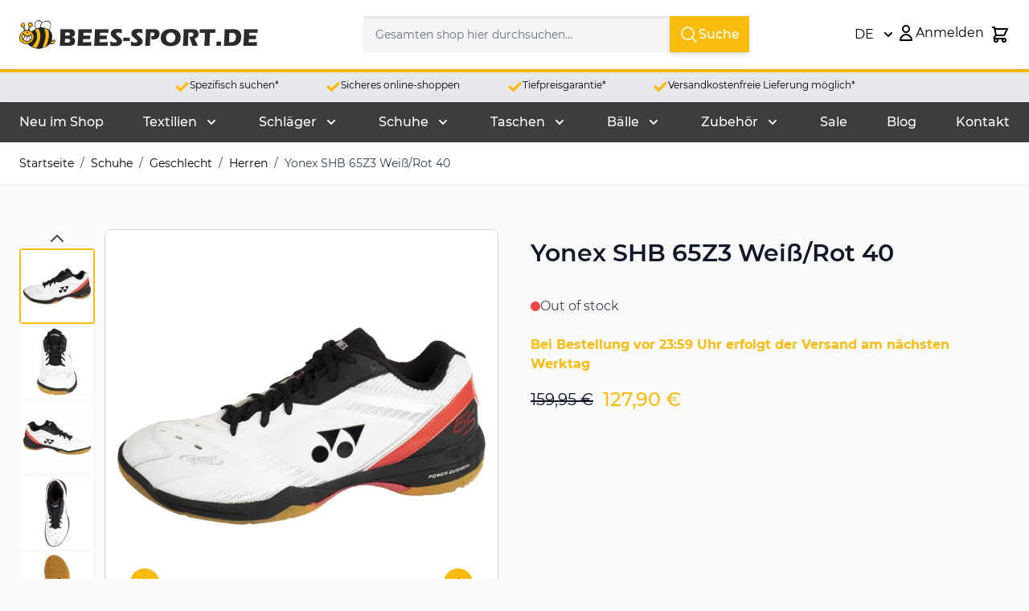

--- FILE ---
content_type: text/html; charset=UTF-8
request_url: https://www.bees-sport.de/yonex-shb-65z3-weiss-rot-40.html
body_size: 72186
content:
<!doctype html>
<html lang="de">
<head prefix="og: http://ogp.me/ns# fb: http://ogp.me/ns/fb# product: http://ogp.me/ns/product#">
    <meta charset="utf-8"/>
<meta name="title" content="Yonex SHB 65Z3 Weiß/Rot 40"/>
<meta name="description" content="Ein Schuh der Marke Yonex speziell für den Badmintonmarkt. Da beim Badminton bestimmte Bewegungen ausgeführt werden, die Sie in anderen Sportarten selten sehen, ist es wichtig, einen speziell für Badminton hergestellten Schuh zu haben. Dieser Schuh hat ei"/>
<meta name="robots" content="INDEX,FOLLOW"/>
<meta name="viewport" content="width=device-width, initial-scale=1"/>
<title>Yonex SHB 65Z3 Weiß/Rot 40</title>
<link  rel="stylesheet" type="text/css"  media="all" href="https://www.bees-sport.de/pub/static/frontend/Bees/hyva_de/de_DE/css/styles.css" />
<link  rel="canonical" href="https://www.bees-sport.de/yonex-shb-65z3-weiss-rot-40.html" />
<link  rel="icon" type="image/x-icon" href="https://www.bees-sport.de/pub/media/favicon/stores/2/bees-favicon_1_.png" />
<link  rel="shortcut icon" type="image/x-icon" href="https://www.bees-sport.de/pub/media/favicon/stores/2/bees-favicon_1_.png" />
    
<meta property="og:type" content="product" />
<meta property="og:title" content="Yonex SHB 65Z3 Weiß/Rot 40" />
<meta property="og:description" content="Ein Schuh der Marke Yonex speziell für den Badmintonmarkt. Da beim Badminton bestimmte Bewegungen ausgeführt werden, die Sie in anderen Sportarten selten sehen, ist es wichtig, einen speziell für Badminton hergestellten Schuh zu haben. Dieser Schuh hat ei" />
<meta property="og:image:width" content="2500" />
<meta property="og:image:height" content="2500" />
<meta property="og:image" content="https://www.bees-sport.de/pub/media/catalog/product/Y/o/Yonex-SHB-65Z3-White-Red-1.jpg" />
<meta property="og:image:secure_url" content="https://www.bees-sport.de/pub/media/catalog/product/Y/o/Yonex-SHB-65Z3-White-Red-1.jpg" />
<meta property="og:url" content="https://www.bees-sport.de/yonex-shb-65z3-weiss-rot-40.html" />
<meta property="og:locale" content="de_DE" />
<meta property="product:price:amount" content="127.9"/>
<meta property="product:price:currency" content="EUR"/>
<meta property="product:availability" content="outofstock"/>
<meta property="product:retailer_item_id" content="23555"/>

<script data-rocketjavascript="false">
    var MagefanWebP = {

        _canUseWebP: null,

        getUserAgentInfo: function(){
            try {
                var ua = navigator.userAgent,
                    tem,
                    M = ua.match(/(opera|chrome|safari|firefox|msie|trident(?=\/))\/?\s*(\d+)/i) || [];
                if (/trident/i.test(M[1])) {
                    tem = /\brv[ :]+(\d+)/g.exec(ua) || [];
                    return ['IE', (tem[1] || '')];
                }
                if (M[1] === 'Chrome') {
                    tem = ua.match(/\b(OPR|Edge)\/(\d+)/);
                    if (tem != null) {
                        tem = tem.slice(1);
                        tem[0] = tem[0].replace('OPR', 'Opera');
                        return tem;
                    }
                }
                M = M[2] ? [M[1], M[2]] : [navigator.appName, navigator.appVersion, '-?'];
                if ((tem = ua.match(/version\/(\d+)/i)) != null) M.splice(1, 1, tem[1]);
                return M;
            } catch (e) {
                return ['', 0];
            }
        },

        canUseWebP: function(){

            

            if (null !== this._canUseWebP){
                return this._canUseWebP;
            }

            try {
                var elem = document.createElement('canvas');
                if (!!(elem.getContext && elem.getContext('2d'))) {
                    var r = (elem.toDataURL('image/webp').indexOf('data:image/webp') == 0);
                    if (!r) {
                        var ua = this.getUserAgentInfo();
                        if (ua && ua.length > 1) {
                            ua[0] = ua[0].toLowerCase();
                            if ('firefox' == ua[0] && parseInt(ua[1]) >= 65) {
                                this._canUseWebP = true;
                                return this._canUseWebP;
                            }
                            if ('edge' == ua[0] && parseInt(ua[1]) >= 18) {
                                this._canUseWebP = true;
                                return this._canUseWebP;
                            }
                            if ('safari' == ua[0]) {
                                if (navigator.platform.includes('Mac')) {
                                    if (parseInt(ua[1]) >= 16) {
                                        this._canUseWebP = true;
                                    }
                                } else {
                                    if (parseInt(ua[1]) >= 15) {
                                        this._canUseWebP = true;
                                    }
                                }

                                return this._canUseWebP;
                            }
                        }
                    }

                    this._canUseWebP = r;
                    return this._canUseWebP;
                }
                this._canUseWebP = false;
                return this._canUseWebP;
            } catch (e) {
                console.log(e);
                this._canUseWebP = false;
                return this._canUseWebP;
            }
        },

        getOriginWebPImage: function(src) {
            if (src.indexOf('mf_webp') == -1) {
                return src;
            }

            var array = src.split('/');
            var imageFormat = '';

            for (var i = 0; i < array.length; i++) {
                if (array[i] == 'mf_webp') {
                    imageFormat = array[i + 1];
                    array.splice(i, 3);
                    break;
                }
            }
            src = array.join('/');
            return src.replace('.webp', '.' + imageFormat);
        },

        getWebUrl: function (imageUrl) {
            /* @var string */
            imageUrl = imageUrl.trim();
            var baseUrl = 'https://www.bees-sport.de/';
            var imageFormat = imageUrl.split('.').pop();

            if ('webp' === imageFormat) {
                return imageUrl;
            }

            var mediaBaseUrl = 'https://www.bees-sport.de/pub/media/';
            var staticBaseUrl = 'https://www.bees-sport.de/pub/static/';

            if (imageUrl.indexOf(mediaBaseUrl) == -1 && imageUrl.indexOf(staticBaseUrl) == -1) {
                mediaBaseUrl = baseUrl + 'media/';
                staticBaseUrl = baseUrl + 'static/';

                if (imageUrl.indexOf(mediaBaseUrl) == -1 && imageUrl.indexOf(staticBaseUrl) == -1) {
                    return false;
                }
            }

            var imagePath = imageUrl;
            imagePath = imagePath.replace(mediaBaseUrl, 'media/');
            imagePath = imagePath.replace(staticBaseUrl, 'static/');
            imagePath = imagePath.replace(baseUrl + 'pub/media/', 'media/');
            imagePath = imagePath.replace(baseUrl + 'pub/static/', 'static/');
            imagePath = imagePath.replace(/\.(jpe?g|png|gif)$/i, '.webp');
            imagePath = mediaBaseUrl + 'mf_webp/' + imageFormat + '/' + imagePath;
            imagePath = imagePath.replace('%20', ' ');
            imagePath = imagePath.replace(/version\d{10}\//g, '');
            return imagePath;
        }
    };

    /* MagicToolboxContainer Fix */
    function MagefanWebPMagicToolboxContainerFix()
    {
        if (!MagefanWebP.canUseWebP()) {
            (function(){
                var i;
                var els = document.querySelectorAll('.MagicToolboxContainer a, .MagicToolboxContainer img');
                if (!els) return;
                var el;
                for (i=0; i<els.length; i++) {
                    el = els[i];
                    if (el.href) {
                        el.href = MagefanWebP.getOriginWebPImage(el.href);
                    }

                    if (el.getAttribute('webpimg')) {
                        el.src = MagefanWebP.getOriginWebPImage(el.getAttribute('webpimg'));
                    } else {
                        if (el.src) {
                            el.src = MagefanWebP.getOriginWebPImage(el.src);
                        }
                    }

                    if (el.dataset && el.dataset.image) {
                        el.dataset.image = MagefanWebP.getOriginWebPImage(el.dataset.image);
                    }

                }
            })();
        } else {
            replacePixelMagicToolbox();
            checkIfPixelReplaced();
        }
    }

    function replacePixelMagicToolbox() {
        (function() {
            var i, els = document.querySelectorAll('.MagicToolboxContainer img');

            if (!els) return;
            var el;

            for (i=0; i<els.length; i++) {
                el = els[i];

                if (el.getAttribute('webpimg')) {
                    el.src = el.getAttribute('webpimg');
                }
            }
        })();
    }

    function checkIfPixelReplaced() {
        var intervalCounter = 0,
            waitForMagicToolbox = setInterval(function() {
                if (document.querySelectorAll('figure img[src$="/p.jpg"]').length) {
                    replacePixelMagicToolbox();
                    clearInterval(waitForMagicToolbox);
                }

                if (intervalCounter > 10) {
                    clearInterval(waitForMagicToolbox);
                }

                intervalCounter++;
            }, 500);
    }


    function updateBodyClassAndFallbackToOriginalImagesIfNoWebPSupport()
    {
      
        if (!MagefanWebP.canUseWebP()) {
            document.body.className += ' no-webp ';

            (function(){
                var i;
                var els = document.querySelectorAll('a[href$=".webp"]');
                if (!els) return;
                var el;
                for (i=0; i<els.length; i++) {
                    el = els[i];
                    if (el.href) {
                         el.href = MagefanWebP.getOriginWebPImage(el.href);
                    }
                }
            })();
        } else {
            document.body.className += ' webp-supported ';
        }
    }

    document.addEventListener('DOMContentLoaded', updateBodyClassAndFallbackToOriginalImagesIfNoWebPSupport);
    document.addEventListener('breeze:load', updateBodyClassAndFallbackToOriginalImagesIfNoWebPSupport);

    
</script>

<style>
    picture.mfwebp source.lazyload,
    picture.mfwebp source.lazy {background:none;content:none;}
</style>

<script nonce="YmF1M3FlcTQ1bjk4d2tlaTRreHU3eHkwdnoybXNzY28=">
    window.YIREO_GOOGLETAGMANAGER2_ENABLED = true;
    (function (events) {
        const initYireoGoogleTagManager2 = function () {
            events.forEach(function (eventType) {
                window.removeEventListener(eventType, initYireoGoogleTagManager2);
            });

                        (function (w, d, s, l, i) {
                w[l] = w[l] || [];
                w[l].push({'gtm.start': new Date().getTime(), event: 'gtm.js'});
                var f = d.getElementsByTagName(s)[0],
                    j = d.createElement(s),
                    dl = l != 'dataLayer' ? '&l=' + l : '';
                j.async = true;
                j.src = 'https://www.googletagmanager.com' + '/gtm.js?id=' + i + dl;
                f.parentNode.insertBefore(j, f);
            })(window, document, 'script', 'dataLayer', 'GTM-TV8SJ9N');
                    };

        events.forEach(function (eventType) {
            window.addEventListener(eventType, initYireoGoogleTagManager2, {once: true, passive: true})
        });
    })(['load', 'keydown', 'mouseover', 'scroll', 'touchstart', 'wheel']);

    </script>



    <!-- BEGIN GOOGLE ANALYTICS 4 CODE -->
    <script>
        (function initGoogleGA(){
            const config = {"isCookieRestrictionModeEnabled":false,"currentWebsite":2,"cookieName":"user_allowed_save_cookie","pageTrackingData":{"optPageUrl":"","measurementId":"G-5E7L7JV9K4"},"ordersTrackingData":[],"googleAnalyticsAvailable":true};
            const anonymize_ip = false;

            let allowServices = false,
                allowedCookies,
                allowedWebsites,
                measurementId;

            if (typeof hyva === 'undefined' || (!hyva.getBrowserStorage || !hyva.getCookie || !hyva.setCookie)) {
                console.warn("Hyvä helpers are not loaded yet. Make sure they are included before this script");
            }
            if (config.isCookieRestrictionModeEnabled && typeof hyva !== 'undefined') {
                allowedCookies = hyva.getCookie(config.cookieName);

                if (allowedCookies !== null) {
                    allowedWebsites = JSON.parse(unescape(allowedCookies));

                    if (allowedWebsites[config.currentWebsite] === 1) {
                        allowServices = true;
                    }
                } else {
                    window.addEventListener('user-allowed-save-cookie', initGoogleGA, { once: true, passive: true });
                }
            } else {
                allowServices = true;
            }

            if (allowServices) {
                measurementId = config.pageTrackingData.measurementId;
                if (!window.gtag) {
                                        window.addEventListener('init-external-scripts', () => {
                                            const gtagScript = document.createElement('script');
                        gtagScript.type = 'text/javascript';
                        gtagScript.async = true;
                        gtagScript.src = 'https://www.googletagmanager.com/gtag/js?id=' + measurementId;
                        document.head.insertBefore(gtagScript, document.head.children[0]);
                                        });
                    
                    window.dataLayer = window.dataLayer || [];
                    window.gtag = function(){dataLayer.push(arguments)};
                    gtag('js', new Date());
                    gtag('set', 'developer_id.dYjhlMD', true);
                }

                gtag('config', measurementId, { 'anonymize_ip': anonymize_ip });
                // Purchase Event
                if (config.ordersTrackingData.hasOwnProperty('currency')) {
                    let purchaseObject = config.ordersTrackingData.orders[0];
                    purchaseObject['items'] = config.ordersTrackingData.products;
                    gtag('event', 'purchase', purchaseObject);
                }
            }
        }())
    </script>
    <!-- END GOOGLE ANALYTICS 4 CODE -->



<link rel="alternate" hreflang="de" href="https://www.bees-sport.de/yonex-shb-65z3-weiss-rot-40.html" />
<link rel="alternate" hreflang="fr" href="https://www.bees-sport.fr/yonex-shb-65z3-blanc-red-40.html" />
<link rel="alternate" hreflang="nl" href="https://www.bees-sport.nl/yonex-shb-65z3-white-red-40.html" /></head>
<body class="pl-thm-bees pl-thm-bees-hyva_de catalog-product-view product-yonex-shb-65z3-weiss-rot-40 categorypath-schuhe-geschlecht-herren category-herren page-layout-1column" id="html-body" itemtype="http://schema.org/Product" itemscope="itemscope">
<noscript><iframe src="https://www.googletagmanager.com/ns.html?id=GTM-TV8SJ9N" height="0" width="0" style="display:none;visibility:hidden"></iframe></noscript>
<input name="form_key" type="hidden" value="YN0a5d3MP6wrpHSI" />
    <noscript>
        <section class="message global noscript border-b-2 border-blue-500 bg-blue-50 shadow-none m-0 px-0 rounded-none font-normal">
            <div class="container text-center">
                <p>
                    <strong>JavaScript seems to be disabled in your browser.</strong>
                    <span>
                        For the best experience on our site, be sure to turn on Javascript in your browser.                    </span>
                </p>
            </div>
        </section>
    </noscript>





<div class="page-wrapper"><header class="page-header"><a class="action skip sr-only focus:not-sr-only focus:absolute focus:z-40 focus:bg-white
   contentarea"
   href="#contentarea">
    <span>
        Skip to Content    </span>
</a>
<div class="panel wrapper"><div class="panel header">
<div id="header-top"
     class="relative z-50 w-full border-b shadow bg-container-lighter border-container-lighter hidden lg:block"
     x-data="initHeader()"
     @private-content-loaded.window="getData(event.detail.data)"
>
    <div class="container flex flex-wrap flex-nowrap items-center justify-between w-full px-6 py-3 gap-3 mx-auto mt-0 ">
        <!--Logo-->
        

    <div class="order-1 sm:order-2 lg:order-1 w-full pb-2 sm:w-auto sm:pb-0">
        <a class="flex items-center justify-center text-xl font-medium tracking-wide text-gray-800
            no-underline hover:no-underline font-title" href="https://www.bees-sport.de/"
            aria-label="Go&#x20;to&#x20;Home&#x20;page">
            <picture class="mfwebp">                <source                 width="297"     height="42"  type="image/webp" srcset="https://www.bees-sport.de/pub/media/mf_webp/png/media/logo/stores/2/BeeS-Sport_logo_DE_2024_V2.webp">                 <img data-webpconverted="1" src="https://www.bees-sport.de/pub/media/logo/stores/2/BeeS-Sport_logo_DE_2024_V2.png"                alt="Store&#x20;logo"                width="297"     height="42" /></picture>
                    </a>
    </div>
        <!--Search-->

        
<div class="order-2 container py-2 mx-auto px-12 max-w-xl text-black" x-data="initMirasvitSearch()" @click.away="closeSearch">
    <div class="relative">
        <form class="form minisearch flex" id="search_mini_form"
              action="https://www.bees-sport.de/catalogsearch/result/" method="get" autocomplete="off">
            <label class="hidden" for="search" data-role="minisearch-label">
                <span>Suche</span>
            </label>
            <input id="search" x-ref="searchInput" type="search"
                   name="q"
                   value=""
                   placeholder="Gesamten&#x20;shop&#x20;hier&#x20;durchsuchen..."
                   maxlength="128"
                   class="w-full p-2 text-lg leading-normal transition appearance-none text-grey-800
                          focus:outline-none focus:border-transparent lg:text-xl"
                   x-on:keyup.debounce.300="doSearch($refs.searchInput.value)"
                   x-on:click.debounce.150="openSearch"
                   x-on:keydown.debounce.100="startSearch($refs.searchInput.value)" />
            <button type="submit" title="Suche" class="btn btn-primary inline-flex rounded-none gap-2 px-3" aria-label="Search">
                <svg xmlns="http://www.w3.org/2000/svg" fill="none" viewBox="0 0 24 24" stroke-width="1.5"
                     stroke="currentColor" class="w-6 h-6">
                    <path stroke-linecap="round" stroke-linejoin="round"
                          d="m21 21-5.197-5.197m0 0A7.5 7.5 0 1 0 5.196 5.196a7.5 7.5 0 0 0 10.607 10.607Z" />
                </svg>
                Suche            </button>
        </form>

        <div x-cloak x-show="isOpen" id="mirasvitSearchResults"
             class="border-solid border-4 border-light-blue-500 w-full p-2 mt-1 text-lg leading-normal transition appearance-none text-grey-800 lg:text-xl absolute bg-white z-10 my-1">
            
            
            <template x-if="searchResults">
                <div class="">
                    
                    <p class="text-lg leading-normal transition appearance-none text-grey-800 lg:text-xl border-b border-100 p-1 flex">Produkte                        <template x-if="searchProducts != ''">
                            <small class="text-gray-500 ml-1">(<span x-text="searchProductsTotal"></span>)</small>
                        </template>
                    </p>

                    <div class="container mx-auto flex flex-col space-y-1 p-2 md:pt-6 overflow-y-auto overflow-x-hidden max-h-[65vh]">
                        <template x-for="item in searchProducts">
                            <div class="flex transform transition duration-500 hover:scale-105 bg-white border border-50 rounded-md flex-col md:flex-row">
                                <a x-bind:href="item.url" class="w-full flex flex-col md:flex-row">
                                                                            <div class="w-full md:w-1/4" style="width: 15%;">
                                            <img x-bind:src="item.imageUrl" class="mx-auto" />
                                        </div>
                                                                        <div class="w-full p-4 md:w-2/3">
                                        <h4 class="text-gray-900 text-base lg:text-lg" x-text="item.name"></h4>
                                                                                                                            <p class="mt-2 text-gray-600 text-sm truncate" x-text="item.description"></p>
                                                                                                                    </div>
                                </a>
                            </div>
                        </template>
                        <template x-if="searchProducts == ''">
                            <p>Keine Ergebnisse gefunden.</p>
                        </template>
                    </div>

                    
                    <!-- Categories Section -->
                    <template x-if="searchCategories != ''">
                        <div class="mb-6">
                            <p class="text-lg leading-normal transition appearance-none text-grey-800 lg:text-xl border-b border-100 p-1 flex">Kategorien                                <small class="text-gray-500 ml-1">(<span x-text="searchCategoriesTotal"></span>)</small>
                            </p>
                            <div class="px-2">
                                <template x-for="category in searchCategories">
                                    <a x-bind:href="category.url">
                                        <div class="my-2 flex flex-wrap">
                                            <span class="m-1 transform transition duration-500 hover:scale-105 font-bold text-sm leading-loose cursor-pointer" x-text="category.name"></span>
                                        </div>
                                    </a>
                                </template>
                            </div>
                        </div>
                    </template>

                    
                    <div class="p-4 w-full order-2 bg-gray-100">
                        <div class="flex items-center justify-center">
                            <a x-bind:href="numberResultsUrl">
                                <p class="text-gray-900 transition duration-300 hover:text-gray-500 font-bold text-base lg:text-lg"
                                   x-text="numberResults"></p>
                            </a>
                        </div>
                    </div>
                </div>
            </template>

            <template x-if="noResults">
                <div class="bg-gray-100 p-2">
                    <p class="text-lg leading-normal transition appearance-none text-grey-800 lg:text-xl" x-text="noResultsText"></p>
                </div>
            </template>
        </div>
    </div>
</div>

<style>
i { margin: 5px; }
</style>


        <div class="order-3 sm:order-3 lg:order-3 w-full pb-2 sm:w-auto sm:pb-0 max-md:hidden">
                <div x-data="{ open: false }"
         class="w-full sm:w-1/2 md:w-full"
    >
 
        <div class="relative inline-block text-left">
            <div>
                <button @click.prevent="open = !open"
                        @click.outside="open = false"
                        @keydown.window.escape="open=false"
                        type="button"
                        class="inline-flex justify-center w-full py-2 bg-white focus:outline-none"
                        aria-haspopup="true"
                        aria-expanded="true"
                >
                    DE                    <svg xmlns="http://www.w3.org/2000/svg" viewBox="0 0 20 20" fill="currentColor" class="flex self-center h-5 w-5 -mr-1 ml-2" width="25" height="25" role="img">
  <path fill-rule="evenodd" d="M5.293 7.293a1 1 0 011.414 0L10 10.586l3.293-3.293a1 1 0 111.414 1.414l-4 4a1 1 0 01-1.414 0l-4-4a1 1 0 010-1.414z" clip-rule="evenodd"/>
<title>chevron-down</title></svg>
                </button>
            </div>
            <nav x-cloak=""
                 x-show="open"
                 class="absolute left-0 top-full z-20 w-44 py-2 mt-1 overflow-auto origin-top-left rounded-sm shadow-lg sm:w-44 lg:mt-3 bg-container-lighter">
                <div class="my-1" role="menu" aria-orientation="vertical" aria-labelledby="options-menu">
                                                                                                <a href="https://www.bees-sport.nl/"
                           class="block px-4 py-2 lg:px-5 lg:py-2 hover:bg-gray-100"
                        >
                            NL                        </a>
                                                                                <a href="https://www.bees-sport.fr/"
                           class="block px-4 py-2 lg:px-5 lg:py-2 hover:bg-gray-100"
                        >
                            FR                        </a>
                                                    </div>
            </nav>
        </div>
    </div>
        </div>
    
        <!--Main Navigation-->
       

        <div class="flex items-center gap-4 md:gap-4 order-3 md:-mr-1">
            <!--Compare Icon-->
            <a id="compare-link"
               class="relative inline-block rounded p-1 hover:bg-primary/10 outline-offset-2 hidden"
               :class="{ 'invisible': !(itemCount > 0) }"
               href="https://www.bees-sport.de/catalog/product_compare/index/"
               title="Produkte&#x20;vergleichen"
               x-data="initCompareHeader()"
               @private-content-loaded.window="receiveCompareData($event.detail.data)"
               :aria-label="`
                    Produkte&#x20;vergleichen,
                    ${itemCount > 1
                        ? hyva.str('\u00251\u0020Elemente', itemCount)
                        : hyva.str('\u00251\u0020Artikel', itemCount)
                    }`"
            >
                <svg xmlns="http://www.w3.org/2000/svg" fill="none" viewBox="0 0 24 24" stroke-width="2" stroke="currentColor" class="md:h-6 md:w-6" width="28" height="28" aria-hidden="true">
  <path stroke-linecap="round" stroke-linejoin="round" d="M3 6l3 1m0 0l-3 9a5.002 5.002 0 006.001 0M6 7l3 9M6 7l6-2m6 2l3-1m-3 1l-3 9a5.002 5.002 0 006.001 0M18 7l3 9m-3-9l-6-2m0-2v2m0 16V5m0 16H9m3 0h3"/>
</svg>
                <span
                    x-text="itemCount"
                    class="absolute -top-1.5 -right-1.5 h-5 px-2 py-1 rounded-full bg-yellow-500 text-white
                        text-xs font-semibold leading-none text-center uppercase tabular-nums"
                    aria-hidden="true"
                ></span>
            </a>

       
            <!-- Additional Header Elements -->
            
            <!--Customer Icon & Dropdown-->
            
<div
    class="relative inline-block"
    x-data="{ open: false }"
    @keyup.escape="open = false"
    @click.outside="open = false"
>
    <button
        type="button"
        id="customer-menu"
        class="block rounded p-1 hover:bg-primary/10 outline-offset-2 inline-flex justify-center w-full  gap-2 focus:outline-none"
        @click="open = !open"
        :aria-expanded="open ? 'true' : 'false'"
        aria-label="Mein&#x20;Konto"
        aria-haspopup="true"
    >
        <svg xmlns="http://www.w3.org/2000/svg" fill="none" viewBox="0 0 24 24" stroke-width="2" stroke="currentColor" class="md:h-6 md:w-6" width="28" height="28" aria-hidden="true">
  <path stroke-linecap="round" stroke-linejoin="round" d="M16 7a4 4 0 11-8 0 4 4 0 018 0zM12 14a7 7 0 00-7 7h14a7 7 0 00-7-7z"/>
</svg>
                    <span class="hidden lg:block">Anmelden</span>
            </button>

        
    <nav
        class="
            absolute right-0 z-20 w-40 py-2 mt-1 -mr-4 px-1 overflow-auto origin-top-right rounded-sm
            shadow-lg sm:w-48 lg:mt-3 bg-container-lighter
        "
        x-cloak
        x-show="open"
        aria-labelledby="customer-menu"
    >
                    
<a id="customer.header.sign.in.link.new"
   class="block px-4 py-2 lg:px-5 lg:py-2 hover:bg-gray-100"
   onclick="hyva.setCookie && hyva.setCookie(
       'login_redirect',
       window.location.href,
       1
   )"
   href="https://www.bees-sport.de/customer/account/index/"
   title="Anmelden"
>
    Anmelden</a>

    <a id="customer.header.register.link.new"
       class="block px-4 py-2 lg:px-5 lg:py-2 hover:bg-gray-100"
       href="https://www.bees-sport.de/customer/account/create/"
       title="Ein&#x20;Konto&#x20;erstellen"
    >
        Ein Konto erstellen    </a>
            </nav>
</div>

            <!--Cart Icon-->
                            <button
                            id="menu-cart-icon"
                class="relative inline-block rounded p-1 hover:bg-primary/10 outline-offset-2"
                x-ref="cartButton"
                :aria-disabled="isCartEmpty()"
                :aria-label="`
                    Toggle&#x20;minicart,
                    ${isCartEmpty()
                        ? 'Der&#x20;Warenkorb&#x20;ist&#x20;leer.'
                        : cart.summary_count > 1
                            ? hyva.str('&#x25;1&#x20;Artikel', cart.summary_count)
                            : hyva.str('&#x25;1&#x20;item', cart.summary_count)
                    }`"
                                    @click.prevent.stop="() => {
                        $dispatch('toggle-cart', { isOpen: true })
                    }"
                    @toggle-cart.window="toggleCart($event)"
                    :aria-expanded="isCartOpen"
                    aria-haspopup="dialog"
                            >
                <svg xmlns="http://www.w3.org/2000/svg" fill="none" viewBox="0 0 24 24" stroke-width="2" stroke="currentColor" class="md:h-6 md:w-6" width="28" height="28" aria-hidden="true">
  <path stroke-linecap="round" stroke-linejoin="round" d="M3 3h2l.4 2M7 13h10l4-8H5.4M7 13L5.4 5M7 13l-2.293 2.293c-.63.63-.184 1.707.707 1.707H17m0 0a2 2 0 100 4 2 2 0 000-4zm-8 2a2 2 0 11-4 0 2 2 0 014 0z"/>
</svg>
                <span
                    x-text="cart.summary_count"
                    x-show="!isCartEmpty()"
                    x-cloak
                    class="absolute top-0 right-0 h-5 px-2 py-1 rounded-full bg-primary text-white
                        text-xs font-semibold leading-none text-center uppercase tabular-nums"
                    aria-hidden="true"
                ></span>
                            </button>
                    </div>
    </div>
    <!--Search-->

     <!--Cart Drawer-->
     
<section x-cloak
         x-show="cart"
         id="cart-drawer"
         x-data="initCartDrawer()"
         @private-content-loaded.window="getData($event.detail.data)"
         @toggle-cart.window="toggleCartDrawer($event)"
         @keydown.escape="closeCartDrawer"
>
    <div role="dialog"
         aria-labelledby="cart-drawer-title"
         aria-modal="true"
         :aria-hidden="!open"
         class="fixed inset-y-0 right-0 z-30 flex max-w-full">
        <div class="backdrop"
             x-show="open"
             x-transition:enter="ease-in-out duration-500"
             x-transition:enter-start="opacity-0"
             x-transition:enter-end="opacity-100"
             x-transition:leave="ease-in-out duration-500"
             x-transition:leave-start="opacity-100"
             x-transition:leave-end="opacity-0"
             role="button"
             @click="closeCartDrawer"
             aria-label="Close&#x20;minicart"></div>
        <div class="relative w-screen max-w-md shadow-2xl"
             x-show="open"
             x-transition:enter="transform transition ease-in-out duration-500 sm:duration-700"
             x-transition:enter-start="translate-x-full"
             x-transition:enter-end="translate-x-0"
             x-transition:leave="transform transition ease-in-out duration-500 sm:duration-700"
             x-transition:leave-start="translate-x-0"
             x-transition:leave-end="translate-x-full"
             x-ref="cartDialogContent"
             role="region"
             :tabindex="open ? 0 : -1"
             aria-label="Mein&#x20;Einkaufswagen"
        >
            <div class="flex flex-col h-full max-h-screen bg-white shadow-xl">
                
                <header class="relative px-4 py-6 sm:px-6">
                    <p id="cart-drawer-title" class="text-lg font-medium leading-7 text-gray-900">
                        <strong>Mein Einkaufswagen</strong>
                        <span class="items-total text-xs"
                              x-show="maxItemsToDisplay && maxItemsToDisplay < itemsCount"
                              x-text="getItemCountTitle()">
                        </span>
                    </p>
                </header>

                
                <template x-if="!itemsCount">
                    <div class="relative px-4 py-6 bg-white border-bs sm:px-6 border-container">
                        Der Warenkorb ist leer.                    </div>
                </template>

                <template x-if="itemsCount">
                    <div class="relative grid gap-6 sm:gap-8 px-1 py-3 sm:px-3 bg-white border-b border-container overflow-y-auto overscroll-y-contain">
                        <template x-for="item in cartItems" :key="item.item_id">
                            <div class="flex items-start p-3 space-x-4 transition duration-150 ease-in-out rounded-lg hover:bg-gray-100">
                                <template x-if="item.product_has_url && item.is_visible_in_site_visibility">
                                    <a :href="item.product_url"
                                       class="w-1/4 !ml-0"
                                       :aria-label="hyva.strf('Product\u0020\u005C\u0022\u00250\u005C\u0022', item.product_name)"
                                    >
                                        <img
                                            :src="item.product_image.src"
                                            :width="item.product_image.width"
                                            :height="item.product_image.height"
                                            loading="lazy"
                                            :alt="item.product_name"
                                        />
                                    </a>
                                </template>
                                <template x-if="!item.product_has_url || !item.is_visible_in_site_visibility">
                                    <div class="w-1/4 !ml-0">
                                        <img
                                            :src="item.product_image.src"
                                            :width="item.product_image.width"
                                            :height="item.product_image.height"
                                            loading="lazy"
                                            :alt="item.product_name"
                                        />
                                    </div>
                                </template>
                                <div class="w-3/4 space-y-2">
                                    <div>
                                        <p class="text-xl">
                                            <span x-html="item.qty"></span> x <span x-html="item.product_name"></span>
                                        </p>
                                        <p class="text-sm"><span x-html="item.product_sku"></span></p>
                                    </div>
                                    <template x-for="option in item.options" :key="option.label">
                                        <div class="pt-2">
                                            <p class="font-semibold" x-text="getTranslatedOptionLabel(option)"></p>
                                            <p class="text-secondary" x-text="getTranslatedOptionValue(option)"></p>
                                        </div>
                                    </template>
                                    <p><span x-html="item.product_price"></span></p>
                                    <div class="pt-4">
                                        <button type="button"
                                                class="inline-flex p-2 btn btn-primary"
                                                @click="deleteItemFromCart(item.item_id)"
                                                :aria-label="hyva.strf('Remove\u0020product\u0020\u005C\u0022\u00250\u005C\u0022\u0020from\u0020cart', item.product_name)"
                                        >
                                            <svg xmlns="http://www.w3.org/2000/svg" fill="none" viewBox="0 0 24 24" stroke-width="2" stroke="currentColor" width="20" height="20" aria-hidden="true">
  <path stroke-linecap="round" stroke-linejoin="round" d="M19 7l-.867 12.142A2 2 0 0116.138 21H7.862a2 2 0 01-1.995-1.858L5 7m5 4v6m4-6v6m1-10V4a1 1 0 00-1-1h-4a1 1 0 00-1 1v3M4 7h16"/>
</svg>
                                        </button>
                                    </div>

                                </div>
                            </div>
                        </template>
                    </div>
                </template>

                <template x-if="itemsCount">
                    <div>
                        
                        <div class="relative grid gap-6 sm:gap-8 py-3 px-1 sm:px-3 bg-white">
                            <div class="w-full p-3 space-x-4 transition duration-150 ease-in-out rounded-lg hover:bg-gray-100">
                                <p>Zwischensumme: <span x-html="cart.subtotal"></span></p>
                            </div>
                            <div class="w-full p-3 space-x-4 transition duration-150 ease-in-out rounded-lg hover:bg-gray-100">
                                <a @click.prevent.stop="closeCartDrawer(); $dispatch('toggle-authentication',
                                    {url: 'https://www.bees-sport.de/checkout/'});"
                                   href="https://www.bees-sport.de/checkout/"
                                   class="inline-flex btn btn-primary"
                                >
                                    Kasse                                </a>
                                <span>oder</span>
                                <a href="https://www.bees-sport.de/checkout/cart/"
                                   class="underline"
                                >
                                    Einkaufswagen anpassen                                </a>
                            </div>
                            <div x-html="getSectionDataExtraActions()"></div>
                                                    </div>
                    </div>
                </template>

                            </div>

            <button
                type="button"
                @click="closeCartDrawer()"
                aria-label="Close&#x20;minicart"
                class="absolute top-0 right-2 p-4 mt-2 text-gray-300 transition-colors hover:text-black"
            >
                <svg xmlns="http://www.w3.org/2000/svg" fill="none" viewBox="0 0 24 24" stroke-width="2" stroke="currentColor" width="24" height="24" aria-hidden="true">
  <path stroke-linecap="round" stroke-linejoin="round" d="M6 18L18 6M6 6l12 12"/>
</svg>
            </button>
        </div>
        <div class="flex flex-row justify-center items-center w-full h-full fixed select-none z-50"
     style="left: 50%;top: 50%;transform: translateX(-50%) translateY(-50%);background: rgba(255,255,255,0.7);"
     x-show="isLoading"
     x-cloak
     x-transition:enter="ease-out duration-200"
     x-transition:enter-start="opacity-0"
     x-transition:enter-end="opacity-100"
     x-transition:leave="ease-in duration-200"
     x-transition:leave-start="opacity-100"
     x-transition:leave-end="opacity-0">
    <svg xmlns="http://www.w3.org/2000/svg" viewBox="0 0 57 57" width="57" height="57" fill="none" stroke="currentColor" stroke-width="2" class="text-primary" role="img">
    <style>
        @keyframes spinner-ball-triangle1 {
            0% { transform: translate(0%, 0%); }
            33% { transform: translate(38%, -79%); }
            66% { transform: translate(77%, 0%); }
            100% { transform: translate(0%, 0%); }
        }

        @keyframes spinner-ball-triangle2 {
            0% { transform: translate(0%, 0%); }
            33% { transform: translate(38%, 79%); }
            66% { transform: translate(-38%, 79%); }
            100% { transform: translate(0%, 0%); }
        }

        @keyframes spinner-ball-triangle3 {
            0% { transform: translate(0%, 0%); }
            33% { transform: translate(-77%, 0%); }
            66% { transform: translate(-38%, -79%); }
            100% { transform: translate(0%, 0%); }
        }
    </style>
    <circle cx="5" cy="50" r="5" style="animation: spinner-ball-triangle1 2.2s linear infinite"/>
    <circle cx="27" cy="5" r="5" style="animation: spinner-ball-triangle2 2.2s linear infinite"/>
    <circle cx="49" cy="50" r="5" style="animation: spinner-ball-triangle3 2.2s linear infinite"/>
<title>loader</title></svg>
    <div class="ml-10 text-primary text-xl">
        Wird geladen …    </div>
</div>
    </div>
</section>
    <!--Authentication Pop-Up-->
    
<section id="authentication-popup"
         x-data="initAuthentication()"
         @private-content-loaded.window="onPrivateContentLoaded($event.detail.data)"
         @toggle-authentication.window="open = forceAuthentication; redirectIfAuthenticated(event)"
         @keydown.window.escape="open = false"
>
    <div
        class="backdrop"
        aria-hidden="true"
        x-cloak
        x-show="open"
        x-transition:enter="ease-in-out duration-500"
        x-transition:enter-start="opacity-0"
        x-transition:enter-end="opacity-100"
        x-transition:leave="ease-in-out duration-500"
        x-transition:leave-start="opacity-100"
        x-transition:leave-end="opacity-0"
        @click="open = false"
    ></div>
    <div role="dialog"
         aria-modal="true"
         @click.outside="open = false"
         class="inset-y-0 right-0 z-30 flex max-w-full fixed"
         x-cloak
         x-show="open"
    >
        <div class="relative w-screen max-w-md pt-16 bg-container-lighter"
             x-show="open"
             x-cloak=""
             x-transition:enter="transform transition ease-in-out duration-500 sm:duration-700"
             x-transition:enter-start="translate-x-full"
             x-transition:enter-end="translate-x-0"
             x-transition:leave="transform transition ease-in-out duration-500 sm:duration-700"
             x-transition:leave-start="translate-x-0"
             x-transition:leave-end="translate-x-full"
        >
            <div
                x-show="open"
                x-cloak=""
                x-transition:enter="ease-in-out duration-500"
                x-transition:enter-start="opacity-0"
                x-transition:enter-end="opacity-100"
                x-transition:leave="ease-in-out duration-500"
                x-transition:leave-start="opacity-100"
                x-transition:leave-end="opacity-0" class="absolute top-0 right-2 flex p-2 mt-2">
                <button
                    type="button"
                    @click="open = false;"
                    aria-label="Panel&#x20;schlie&#xDF;en"
                    class="p-2 text-gray-300 transition duration-150 ease-in-out hover:text-black"
                >
                    <svg xmlns="http://www.w3.org/2000/svg" fill="none" viewBox="0 0 24 24" stroke-width="2" stroke="currentColor" width="24" height="24" role="img">
  <path stroke-linecap="round" stroke-linejoin="round" d="M6 18L18 6M6 6l12 12"/>
<title>Panel schlie&#xDF;en</title></svg>
                </button>
            </div>
            <template x-if="open">
                <div class="flex flex-col h-full py-6 space-y-6 bg-white shadow-xl overflow-y-auto">
                    <div class="block-customer-login bg-container border border-container mx-4 p-4 shadow-sm">
                        <p id="authenticate-customer-login" class="text-lg leading-7 text-gray-900">
                            <strong class="font-medium">Mit Ihrem Konto bestellen</strong>
                        </p>

                        <form class="form form-login"
                              method="post"
                              @submit.prevent="submitForm();"
                              id="login-form"
                        >
                                                        <div class="fieldset login">
                                <div class="field email required">
                                    <label class="label" for="form-login-username" form="login-form" >
                                        <span>E-Mailadresse</span>
                                    </label>
                                    <div class="control">
                                        <input name="username"
                                               id="form-login-username"
                                               x-ref="customer-email"
                                               @change="errors = 0"
                                               type="email"
                                               required
                                               autocomplete="off"
                                               class="form-input input-text"
                                        >
                                    </div>
                                </div>
                                <div class="field password required">
                                    <label for="form-login-password" class="label" form="login-form">
                                        <span>Passwort</span>
                                    </label>
                                    <div class="control">
                                        <input name="password"
                                               id="form-login-password"
                                               type="password"
                                               class="form-input input-text"
                                               required
                                               x-ref="customer-password"
                                               autocomplete="off"
                                               @change="errors = 0"
                                        >
                                    </div>
                                </div>

                                <input name="context" type="hidden" value="checkout" />
                                <div class="actions-toolbar flex justify-between pt-6 pb-2 items-center">
                                    <button type="submit" disabled data-recaptcha-btn                                            class="inline-flex btn btn-primary disabled:opacity-75"
                                    >
                                        Anmelden                                    </button>
                                    <a href="https://www.bees-sport.de/customer/account/forgotpassword/"
                                    >
                                        Passwort vergessen?                                    </a>
                                </div>

                            </div>
                        </form>
                    </div>
                    <div class="mx-4">
                                            </div>
                    <div class="block-new-customer bg-container border border-container mx-4 p-4 shadow-sm">
                        <p id="authenticate-new-customer" class="text-lg mb-2 leading-7 text-gray-900">
                            <strong class="font-medium">Als neuer Kunde bestellen</strong>
                        </p>

                        <div class="block-content">
                            <p class="mb-1">
                                Das Erstellen eines Kontos hat viele Vorteile:                            </p>
                            <ul class="list-disc pl-5">
                                <li> Bestell- und Versandstatus ansehen</li>
                                <li> Bestellverlauf verfolgen</li>
                                <li> Schneller bestellen</li>
                            </ul>
                            <div class="actions-toolbar flex justify-between mt-6 mb-2 items-center">
                                <a href="https://www.bees-sport.de/customer/account/create/"
                                   class="inline-flex btn btn-primary">
                                    Ein Konto erstellen                                </a>
                            </div>
                        </div>
                    </div>
                </div>
            </template>
        </div>
    </div>
</section>
</div>

</div></div>

<div id="header"
     class="relative z-30 w-full border-b shadow border-container-lighter"
     x-data="initHeader()"
     @private-content-loaded.window="getData(event.detail.data)"
>
    <div class="container flex flex-wrap flex-nowrap items-center justify-between w-full mx-auto mt-0 gap-2 md:pl-0">
        <!--Logo-->
     

        <!--Main Navigation-->
        


    <script>
        'use strict';

        const initMenuMobile_69797dfa053eb = () => ({
            open: false,
            openMenu(event) {
                this.open = true
                this.$nextTick(() => hyva.trapFocus(this.$refs['menu-dialog']))
                // Prevent from body scrolling while mobile menu opened
                document.body.classList.add('fixed', 'w-full')
            },
            closeMenu(event) {
                event.stopPropagation()
                document.body.classList.remove('fixed', 'w-full')
                this.open = false
                this.$nextTick(() => this.$refs['open-menu-button'].focus() || hyva.releaseFocus())
            },
            toggleSubmenu(index) {
                this[index] = !this[index]

                if (this[index]) {
                    const focusableElements = 'button:not([disabled]), a[href]:not([tabindex="-1"]), [tabindex]:not([tabindex="-1"])'
                    this.$nextTick(() => {
                        this.$refs['submenu-' + index]?.querySelector(focusableElements)?.focus()
                    })
                }
            },
        })
    </script>
    <nav
        class="
                        snowdog-topmenu-mobile z-20 order-2 text-primary-darker sm:order-1 navigation lg:hidden
        "
        x-data="initMenuMobile_69797dfa053eb()"
        @keydown.escape="open && closeMenu"
        @click.outside="open && closeMenu"
        aria-label="Main&#x20;menu"
        role="navigation"
    >
        <button x-ref="open-menu-button"
            @click="openMenu"
            type="button"
            aria-label="Open&#x20;menu"
            :aria-expanded="open"
            aria-haspopup="menu"
        >
            <svg xmlns="http://www.w3.org/2000/svg" fill="none" viewBox="0 0 24 24" stroke-width="2" stroke="currentColor" width="48" height="48" aria-hidden="true" class="text-customYellow">
  <path stroke-linecap="round" stroke-linejoin="round" d="M4 6h16M4 12h16M4 18h16"/>
</svg>
        </button>
        <div class="backdrop"
            x-show="open"
            x-transition:enter="ease-in-out duration-500"
            x-transition:enter-start="opacity-0"
            x-transition:enter-end="opacity-100"
            x-transition:leave="ease-in-out duration-500"
            x-transition:leave-start="opacity-100"
            x-transition:leave-end="opacity-0"
            @click="closeMenu"
            x-cloak
        ></div>
        <div class="fixed z-30 top-0 left-0 w-full max-w-lg h-full bg-container-lighter border-container overflow-y-auto overflow-x-hidden transform transition ease-in-out duration-500 sm:duration-700"
            :class="{
                '-translate-x-full' : !open,
                'translate-x-0 shadow-2xl' : open,
            }"
            x-cloak
            x-ref="menu-dialog"
            role="dialog"
            aria-modal="true"
            aria-label="Main&#x20;menu"
            :aria-hidden="open ? 'false' : 'true'"
        >
            <div x-show="open"
                class="flex flex-col-reverse"
            >
                <ul class="mb-1 divide-y divide-container">
                                                                    <li x-data="{'node1248': false }"
                            class="""
                        >
                                                            <div class="group">
                                    
<a href="https://www.bees-sport.de/neu-im-shop"
    class="cursor-pointer snowdog-menu-link-topmenu-mobile "
            data-menu="menu-1248"
    >
    Neu im Shop</a>
                                </div>
                                                    </li>
                                                                    <li x-data="{'node1249': false }"
                            class="""
                        >
                                                            <button
                                    class="flex items-center justify-between w-full px-8 py-4"
                                    @click="toggleSubmenu('node1249')"
                                    aria-label="Toggle&#x20;submenu&#x20;for&#x20;Textilien"
                                    :aria-expanded="node1249 === true"
                                    type="button"
                                >
                                    <span>
                                        Textilien                                    </span>
                                    <div class="transition-transform"
                                        :class="{'rotate-180' : node1249 === true}"
                                    >
                                        <svg xmlns="http://www.w3.org/2000/svg" fill="none" viewBox="0 0 24 24" stroke-width="2" stroke="currentColor" class="text-gray-500" width="20" height="20" aria-hidden="true">
  <path stroke-linecap="round" stroke-linejoin="round" d="M19 9l-7 7-7-7"/>
</svg>
                                    </div>
                                </button>
                                        <ul x-ref="submenu-node1249"
        class="pb-2 pl-4""
        x-show="node1249"
        x-collapse
        :aria-hidden="node1249 === false ? 'true' : 'false'"
        title="Textilien"
    >
            <li>
            
<a href="https://www.bees-sport.de/textilien"
    class="cursor-pointer snowdog-menu-link-topmenu-mobile "
            data-menu="menu-1249"
    >
    Alle Textilien anzeigen</a>
        </li>
                                            <li class="""
                    x-data="{ 'node1258': false }"
                >
                                            <button class="flex items-center justify-between w-full px-8 py-4"
                            @click="toggleSubmenu('node1258')"
                            aria-label="Toggle&#x20;submenu&#x20;for&#x20;Herren"
                            aria-haspopup="true"
                            :aria-expanded="node1258 === true"
                            type="button"
                        >
                            <span>
                                Herren                            </span>
                            <div class="transition-transform"
                                :class="{'rotate-180' : node1258 === true}"
                            >
                                <svg xmlns="http://www.w3.org/2000/svg" fill="none" viewBox="0 0 24 24" stroke-width="2" stroke="currentColor" class="text-gray-500" width="20" height="20" aria-hidden="true">
  <path stroke-linecap="round" stroke-linejoin="round" d="M19 9l-7 7-7-7"/>
</svg>
                            </div>
                        </button>
                                <ul x-ref="submenu-node1258"
        class="pb-2 pl-4""
        x-show="node1258"
        x-collapse
        :aria-hidden="node1258 === false ? 'true' : 'false'"
        title="Herren"
    >
            <li>
            
<a href="https://www.bees-sport.de/textilien/herren"
    class="cursor-pointer snowdog-menu-link-topmenu-mobile "
            data-menu="menu-1258"
    >
    Alle Herren anzeigen</a>
        </li>
                                            <li class="""
                    x-data="{ 'node1369': false }"
                >
                                            <div class="group">
                            
<a href="https://www.bees-sport.de/textilien/herren/shirts"
    class="cursor-pointer snowdog-menu-link-topmenu-mobile "
            data-menu="menu-1369"
    >
    Shirts</a>
                        </div>
                                    </li>
                                    <li class="""
                    x-data="{ 'node1370': false }"
                >
                                            <div class="group">
                            
<a href="https://www.bees-sport.de/textilien/herren/shorts"
    class="cursor-pointer snowdog-menu-link-topmenu-mobile "
            data-menu="menu-1370"
    >
    Shorts</a>
                        </div>
                                    </li>
                                    <li class="""
                    x-data="{ 'node1371': false }"
                >
                                            <div class="group">
                            
<a href="https://www.bees-sport.de/textilien/herren/trainingsanzuge"
    class="cursor-pointer snowdog-menu-link-topmenu-mobile "
            data-menu="menu-1371"
    >
    Trainingsanzüge</a>
                        </div>
                                    </li>
                                    <li class="""
                    x-data="{ 'node1372': false }"
                >
                                            <div class="group">
                            
<a href="https://www.bees-sport.de/textilien/herren/hoodies"
    class="cursor-pointer snowdog-menu-link-topmenu-mobile "
            data-menu="menu-1372"
    >
    Hoodies</a>
                        </div>
                                    </li>
                                    <li class="""
                    x-data="{ 'node1373': false }"
                >
                                            <div class="group">
                            
<a href="https://www.bees-sport.de/textilien/herren/trainingshose"
    class="cursor-pointer snowdog-menu-link-topmenu-mobile "
            data-menu="menu-1373"
    >
    Trainingshosen</a>
                        </div>
                                    </li>
                                    <li class="""
                    x-data="{ 'node1374': false }"
                >
                                            <div class="group">
                            
<a href="https://www.bees-sport.de/textilien/herren/socken"
    class="cursor-pointer snowdog-menu-link-topmenu-mobile "
            data-menu="menu-1374"
    >
    Socken</a>
                        </div>
                                    </li>
            </ul>
                                    </li>
                                    <li class="""
                    x-data="{ 'node1259': false }"
                >
                                            <button class="flex items-center justify-between w-full px-8 py-4"
                            @click="toggleSubmenu('node1259')"
                            aria-label="Toggle&#x20;submenu&#x20;for&#x20;Damen"
                            aria-haspopup="true"
                            :aria-expanded="node1259 === true"
                            type="button"
                        >
                            <span>
                                Damen                            </span>
                            <div class="transition-transform"
                                :class="{'rotate-180' : node1259 === true}"
                            >
                                <svg xmlns="http://www.w3.org/2000/svg" fill="none" viewBox="0 0 24 24" stroke-width="2" stroke="currentColor" class="text-gray-500" width="20" height="20" aria-hidden="true">
  <path stroke-linecap="round" stroke-linejoin="round" d="M19 9l-7 7-7-7"/>
</svg>
                            </div>
                        </button>
                                <ul x-ref="submenu-node1259"
        class="pb-2 pl-4""
        x-show="node1259"
        x-collapse
        :aria-hidden="node1259 === false ? 'true' : 'false'"
        title="Damen"
    >
            <li>
            
<a href="https://www.bees-sport.de/textilien/damen"
    class="cursor-pointer snowdog-menu-link-topmenu-mobile "
            data-menu="menu-1259"
    >
    Alle Damen anzeigen</a>
        </li>
                                            <li class="""
                    x-data="{ 'node1375': false }"
                >
                                            <div class="group">
                            
<a href="https://www.bees-sport.de/textilien/damen/shirts"
    class="cursor-pointer snowdog-menu-link-topmenu-mobile "
            data-menu="menu-1375"
    >
    Shirts</a>
                        </div>
                                    </li>
                                    <li class="""
                    x-data="{ 'node1376': false }"
                >
                                            <div class="group">
                            
<a href="https://www.bees-sport.de/textilien/damen/shorts"
    class="cursor-pointer snowdog-menu-link-topmenu-mobile "
            data-menu="menu-1376"
    >
    Shorts</a>
                        </div>
                                    </li>
                                    <li class="""
                    x-data="{ 'node1377': false }"
                >
                                            <div class="group">
                            
<a href="https://www.bees-sport.de/textilien/damen/rock"
    class="cursor-pointer snowdog-menu-link-topmenu-mobile "
            data-menu="menu-1377"
    >
    Röcke</a>
                        </div>
                                    </li>
                                    <li class="""
                    x-data="{ 'node1378': false }"
                >
                                            <div class="group">
                            
<a href="https://www.bees-sport.de/textilien/damen/kleider"
    class="cursor-pointer snowdog-menu-link-topmenu-mobile "
            data-menu="menu-1378"
    >
    Kleider</a>
                        </div>
                                    </li>
                                    <li class="""
                    x-data="{ 'node1379': false }"
                >
                                            <div class="group">
                            
<a href="https://www.bees-sport.de/textilien/damen/trainingsanzuge"
    class="cursor-pointer snowdog-menu-link-topmenu-mobile "
            data-menu="menu-1379"
    >
    Trainingsanzüge</a>
                        </div>
                                    </li>
                                    <li class="""
                    x-data="{ 'node1380': false }"
                >
                                            <div class="group">
                            
<a href="https://www.bees-sport.de/textilien/damen/hoodies"
    class="cursor-pointer snowdog-menu-link-topmenu-mobile "
            data-menu="menu-1380"
    >
    Hoodies</a>
                        </div>
                                    </li>
                                    <li class="""
                    x-data="{ 'node1381': false }"
                >
                                            <div class="group">
                            
<a href="https://www.bees-sport.de/textilien/damen/trainingshose"
    class="cursor-pointer snowdog-menu-link-topmenu-mobile "
            data-menu="menu-1381"
    >
    Trainingshosen</a>
                        </div>
                                    </li>
                                    <li class="""
                    x-data="{ 'node1382': false }"
                >
                                            <div class="group">
                            
<a href="https://www.bees-sport.de/textilien/damen/socken"
    class="cursor-pointer snowdog-menu-link-topmenu-mobile "
            data-menu="menu-1382"
    >
    Socken</a>
                        </div>
                                    </li>
            </ul>
                                    </li>
                                    <li class="cursor-default""
                    x-data="{ 'node1260': false }"
                >
                                            <button class="flex items-center justify-between w-full px-8 py-4"
                            @click="toggleSubmenu('node1260')"
                            aria-label="Toggle&#x20;submenu&#x20;for&#x20;Marke"
                            aria-haspopup="true"
                            :aria-expanded="node1260 === true"
                            type="button"
                        >
                            <span>
                                Marke                            </span>
                            <div class="transition-transform"
                                :class="{'rotate-180' : node1260 === true}"
                            >
                                <svg xmlns="http://www.w3.org/2000/svg" fill="none" viewBox="0 0 24 24" stroke-width="2" stroke="currentColor" class="text-gray-500" width="20" height="20" aria-hidden="true">
  <path stroke-linecap="round" stroke-linejoin="round" d="M19 9l-7 7-7-7"/>
</svg>
                            </div>
                        </button>
                                <ul x-ref="submenu-node1260"
        class="pb-2 pl-4""
        x-show="node1260"
        x-collapse
        :aria-hidden="node1260 === false ? 'true' : 'false'"
        title="Marke"
    >
            <li>
            <div class="__inner-link"></div>
        </li>
                                            <li class="""
                    x-data="{ 'node1383': false }"
                >
                                            <div class="group">
                            
<a href="https://www.bees-sport.de/textilien/marke/rsl"
    class="cursor-pointer snowdog-menu-link-topmenu-mobile "
            data-menu="menu-1383"
    >
    RSL</a>
                        </div>
                                    </li>
                                    <li class="""
                    x-data="{ 'node1384': false }"
                >
                                            <div class="group">
                            
<a href="https://www.bees-sport.de/textilien/marke/adidas"
    class="cursor-pointer snowdog-menu-link-topmenu-mobile "
            data-menu="menu-1384"
    >
    Adidas</a>
                        </div>
                                    </li>
                                    <li class="""
                    x-data="{ 'node1385': false }"
                >
                                            <div class="group">
                            
<a href="https://www.bees-sport.de/textilien/marke/babolat"
    class="cursor-pointer snowdog-menu-link-topmenu-mobile "
            data-menu="menu-1385"
    >
    Babolat</a>
                        </div>
                                    </li>
                                    <li class="""
                    x-data="{ 'node1386': false }"
                >
                                            <div class="group">
                            
<a href="https://www.bees-sport.de/textilien/marke/forza"
    class="cursor-pointer snowdog-menu-link-topmenu-mobile "
            data-menu="menu-1386"
    >
    Forza</a>
                        </div>
                                    </li>
                                    <li class="""
                    x-data="{ 'node1387': false }"
                >
                                            <div class="group">
                            
<a href="https://www.bees-sport.de/textilien/marke/victor"
    class="cursor-pointer snowdog-menu-link-topmenu-mobile "
            data-menu="menu-1387"
    >
    Victor</a>
                        </div>
                                    </li>
                                    <li class="""
                    x-data="{ 'node1388': false }"
                >
                                            <div class="group">
                            
<a href="https://www.bees-sport.de/textilien/marke/yonex"
    class="cursor-pointer snowdog-menu-link-topmenu-mobile "
            data-menu="menu-1388"
    >
    Yonex</a>
                        </div>
                                    </li>
                                    <li class="""
                    x-data="{ 'node1389': false }"
                >
                                            <div class="group">
                            
<a href="https://www.bees-sport.de/textilien/marke/ubrige-marken"
    class="cursor-pointer snowdog-menu-link-topmenu-mobile "
            data-menu="menu-1389"
    >
    Übrige Marken</a>
                        </div>
                                    </li>
            </ul>
                                    </li>
                                    <li class="cursor-default""
                    x-data="{ 'node1261': false }"
                >
                                            <button class="flex items-center justify-between w-full px-8 py-4"
                            @click="toggleSubmenu('node1261')"
                            aria-label="Toggle&#x20;submenu&#x20;for&#x20;Kategorie"
                            aria-haspopup="true"
                            :aria-expanded="node1261 === true"
                            type="button"
                        >
                            <span>
                                Kategorie                            </span>
                            <div class="transition-transform"
                                :class="{'rotate-180' : node1261 === true}"
                            >
                                <svg xmlns="http://www.w3.org/2000/svg" fill="none" viewBox="0 0 24 24" stroke-width="2" stroke="currentColor" class="text-gray-500" width="20" height="20" aria-hidden="true">
  <path stroke-linecap="round" stroke-linejoin="round" d="M19 9l-7 7-7-7"/>
</svg>
                            </div>
                        </button>
                                <ul x-ref="submenu-node1261"
        class="pb-2 pl-4""
        x-show="node1261"
        x-collapse
        :aria-hidden="node1261 === false ? 'true' : 'false'"
        title="Kategorie"
    >
            <li>
            <div class="__inner-link"></div>
        </li>
                                            <li class="""
                    x-data="{ 'node1390': false }"
                >
                                            <div class="group">
                            
<a href="https://www.bees-sport.de/textilien/kategorie/shirts"
    class="cursor-pointer snowdog-menu-link-topmenu-mobile "
            data-menu="menu-1390"
    >
    Shirts</a>
                        </div>
                                    </li>
                                    <li class="""
                    x-data="{ 'node1391': false }"
                >
                                            <div class="group">
                            
<a href="https://www.bees-sport.de/textilien/kategorie/shorts"
    class="cursor-pointer snowdog-menu-link-topmenu-mobile "
            data-menu="menu-1391"
    >
    Shorts</a>
                        </div>
                                    </li>
                                    <li class="""
                    x-data="{ 'node1392': false }"
                >
                                            <div class="group">
                            
<a href="https://www.bees-sport.de/textilien/kategorie/rock"
    class="cursor-pointer snowdog-menu-link-topmenu-mobile "
            data-menu="menu-1392"
    >
    Röcke</a>
                        </div>
                                    </li>
                                    <li class="""
                    x-data="{ 'node1393': false }"
                >
                                            <div class="group">
                            
<a href="https://www.bees-sport.de/textilien/kategorie/kleider"
    class="cursor-pointer snowdog-menu-link-topmenu-mobile "
            data-menu="menu-1393"
    >
    Kleider</a>
                        </div>
                                    </li>
                                    <li class="""
                    x-data="{ 'node1394': false }"
                >
                                            <div class="group">
                            
<a href="https://www.bees-sport.de/textilien/kategorie/trainingsanzuge"
    class="cursor-pointer snowdog-menu-link-topmenu-mobile "
            data-menu="menu-1394"
    >
    Trainingsanzüge</a>
                        </div>
                                    </li>
                                    <li class="""
                    x-data="{ 'node1395': false }"
                >
                                            <div class="group">
                            
<a href="https://www.bees-sport.de/textilien/kategorie/hoodie"
    class="cursor-pointer snowdog-menu-link-topmenu-mobile "
            data-menu="menu-1395"
    >
    Hoodies</a>
                        </div>
                                    </li>
                                    <li class="""
                    x-data="{ 'node1396': false }"
                >
                                            <div class="group">
                            
<a href="https://www.bees-sport.de/textilien/kategorie/trainingshose"
    class="cursor-pointer snowdog-menu-link-topmenu-mobile "
            data-menu="menu-1396"
    >
    Trainingshosen</a>
                        </div>
                                    </li>
                                    <li class="""
                    x-data="{ 'node1397': false }"
                >
                                            <div class="group">
                            
<a href="https://www.bees-sport.de/textilien/kategorie/socken"
    class="cursor-pointer snowdog-menu-link-topmenu-mobile "
            data-menu="menu-1397"
    >
    Socken</a>
                        </div>
                                    </li>
                                    <li class="""
                    x-data="{ 'node1398': false }"
                >
                                            <div class="group">
                            
<a href="https://www.bees-sport.de/textilien/kategorie/sonstiges"
    class="cursor-pointer snowdog-menu-link-topmenu-mobile "
            data-menu="menu-1398"
    >
    Sonstiges</a>
                        </div>
                                    </li>
            </ul>
                                    </li>
                                    <li class="cursor-default""
                    x-data="{ 'node1262': false }"
                >
                                            <button class="flex items-center justify-between w-full px-8 py-4"
                            @click="toggleSubmenu('node1262')"
                            aria-label="Toggle&#x20;submenu&#x20;for&#x20;F&#xFC;r&#x20;Sie&#x20;gemessen&#x20;Textilien"
                            aria-haspopup="true"
                            :aria-expanded="node1262 === true"
                            type="button"
                        >
                            <span>
                                Für Sie gemessen Textilien                            </span>
                            <div class="transition-transform"
                                :class="{'rotate-180' : node1262 === true}"
                            >
                                <svg xmlns="http://www.w3.org/2000/svg" fill="none" viewBox="0 0 24 24" stroke-width="2" stroke="currentColor" class="text-gray-500" width="20" height="20" aria-hidden="true">
  <path stroke-linecap="round" stroke-linejoin="round" d="M19 9l-7 7-7-7"/>
</svg>
                            </div>
                        </button>
                                <ul x-ref="submenu-node1262"
        class="pb-2 pl-4""
        x-show="node1262"
        x-collapse
        :aria-hidden="node1262 === false ? 'true' : 'false'"
        title="F&#xFC;r&#x20;Sie&#x20;gemessen&#x20;Textilien"
    >
            <li>
            <div class="__inner-link"></div>
        </li>
                                            <li class="""
                    x-data="{ 'node1399': false }"
                >
                                            <div class="group">
                            
    <a class="cursor-pointer snowdog-menu-link-topmenu-mobile hover&#x3A;text-yellow-500"
        href="/textilien-fur-sie-gemessen/shirts"
                data-menu="menu-1399"    >
        Shirts    </a>
                        </div>
                                    </li>
                                    <li class="""
                    x-data="{ 'node1400': false }"
                >
                                            <div class="group">
                            
    <a class="cursor-pointer snowdog-menu-link-topmenu-mobile hover&#x3A;text-yellow-500"
        href="/textilien-fur-sie-gemessen/shorts"
                data-menu="menu-1400"    >
        Shorts    </a>
                        </div>
                                    </li>
                                    <li class="""
                    x-data="{ 'node1401': false }"
                >
                                            <div class="group">
                            
    <a class="cursor-pointer snowdog-menu-link-topmenu-mobile hover&#x3A;text-yellow-500"
        href="/textilien-fur-sie-gemessen/roecken"
                data-menu="menu-1401"    >
        Röcke    </a>
                        </div>
                                    </li>
                                    <li class="""
                    x-data="{ 'node1402': false }"
                >
                                            <div class="group">
                            
    <a class="cursor-pointer snowdog-menu-link-topmenu-mobile "
        href="/textilien-fur-sie-gemessen/kleidern"
                data-menu="menu-1402"    >
        Kleider    </a>
                        </div>
                                    </li>
                                    <li class="""
                    x-data="{ 'node1403': false }"
                >
                                            <div class="group">
                            
    <a class="cursor-pointer snowdog-menu-link-topmenu-mobile hover&#x3A;text-yellow-500"
        href="/textilien-fur-sie-gemessen/hosen"
                data-menu="menu-1403"    >
        Hosen    </a>
                        </div>
                                    </li>
                                    <li class="""
                    x-data="{ 'node1282': false }"
                >
                                            <div class="group">
                            
    <a class="cursor-pointer snowdog-menu-link-topmenu-mobile hover&#x3A;text-yellow-500"
        href="/textilien-fur-sie-gemessen/jackets"
                data-menu="menu-1282"    >
        Jackets    </a>
                        </div>
                                    </li>
            </ul>
                                    </li>
            </ul>
                                                    </li>
                                                                    <li x-data="{'node1250': false }"
                            class="""
                        >
                                                            <button
                                    class="flex items-center justify-between w-full px-8 py-4"
                                    @click="toggleSubmenu('node1250')"
                                    aria-label="Toggle&#x20;submenu&#x20;for&#x20;Schl&#xE4;ger"
                                    :aria-expanded="node1250 === true"
                                    type="button"
                                >
                                    <span>
                                        Schläger                                    </span>
                                    <div class="transition-transform"
                                        :class="{'rotate-180' : node1250 === true}"
                                    >
                                        <svg xmlns="http://www.w3.org/2000/svg" fill="none" viewBox="0 0 24 24" stroke-width="2" stroke="currentColor" class="text-gray-500" width="20" height="20" aria-hidden="true">
  <path stroke-linecap="round" stroke-linejoin="round" d="M19 9l-7 7-7-7"/>
</svg>
                                    </div>
                                </button>
                                        <ul x-ref="submenu-node1250"
        class="pb-2 pl-4""
        x-show="node1250"
        x-collapse
        :aria-hidden="node1250 === false ? 'true' : 'false'"
        title="Schl&#xE4;ger"
    >
            <li>
            
<a href="https://www.bees-sport.de/schlager"
    class="cursor-pointer snowdog-menu-link-topmenu-mobile "
            data-menu="menu-1250"
    >
    Alle Schläger anzeigen</a>
        </li>
                                            <li class="cursor-default""
                    x-data="{ 'node1263': false }"
                >
                                            <button class="flex items-center justify-between w-full px-8 py-4"
                            @click="toggleSubmenu('node1263')"
                            aria-label="Toggle&#x20;submenu&#x20;for&#x20;Marke"
                            aria-haspopup="true"
                            :aria-expanded="node1263 === true"
                            type="button"
                        >
                            <span>
                                Marke                            </span>
                            <div class="transition-transform"
                                :class="{'rotate-180' : node1263 === true}"
                            >
                                <svg xmlns="http://www.w3.org/2000/svg" fill="none" viewBox="0 0 24 24" stroke-width="2" stroke="currentColor" class="text-gray-500" width="20" height="20" aria-hidden="true">
  <path stroke-linecap="round" stroke-linejoin="round" d="M19 9l-7 7-7-7"/>
</svg>
                            </div>
                        </button>
                                <ul x-ref="submenu-node1263"
        class="pb-2 pl-4""
        x-show="node1263"
        x-collapse
        :aria-hidden="node1263 === false ? 'true' : 'false'"
        title="Marke"
    >
            <li>
            <div class="__inner-link"></div>
        </li>
                                            <li class="""
                    x-data="{ 'node1283': false }"
                >
                                            <div class="group">
                            
<a href="https://www.bees-sport.de/schlager/marke/dunlop"
    class="cursor-pointer snowdog-menu-link-topmenu-mobile "
            data-menu="menu-1283"
    >
    Dunlop</a>
                        </div>
                                    </li>
                                    <li class="""
                    x-data="{ 'node1284': false }"
                >
                                            <div class="group">
                            
<a href="https://www.bees-sport.de/schlager/marke/adidas"
    class="cursor-pointer snowdog-menu-link-topmenu-mobile "
            data-menu="menu-1284"
    >
    Adidas</a>
                        </div>
                                    </li>
                                    <li class="""
                    x-data="{ 'node1285': false }"
                >
                                            <div class="group">
                            
<a href="https://www.bees-sport.de/schlager/marke/babolat"
    class="cursor-pointer snowdog-menu-link-topmenu-mobile "
            data-menu="menu-1285"
    >
    Babolat</a>
                        </div>
                                    </li>
                                    <li class="""
                    x-data="{ 'node1286': false }"
                >
                                            <div class="group">
                            
<a href="https://www.bees-sport.de/schlager/marke/bees-sport"
    class="cursor-pointer snowdog-menu-link-topmenu-mobile "
            data-menu="menu-1286"
    >
    BeeS-Sport</a>
                        </div>
                                    </li>
                                    <li class="""
                    x-data="{ 'node1287': false }"
                >
                                            <div class="group">
                            
<a href="https://www.bees-sport.de/schlager/marke/carlton"
    class="cursor-pointer snowdog-menu-link-topmenu-mobile "
            data-menu="menu-1287"
    >
    Carlton</a>
                        </div>
                                    </li>
                                    <li class="""
                    x-data="{ 'node1288': false }"
                >
                                            <div class="group">
                            
<a href="https://www.bees-sport.de/schlager/marke/forza"
    class="cursor-pointer snowdog-menu-link-topmenu-mobile "
            data-menu="menu-1288"
    >
    Forza</a>
                        </div>
                                    </li>
                                    <li class="""
                    x-data="{ 'node1289': false }"
                >
                                            <div class="group">
                            
<a href="https://www.bees-sport.de/schlager/marke/victor"
    class="cursor-pointer snowdog-menu-link-topmenu-mobile "
            data-menu="menu-1289"
    >
    Victor</a>
                        </div>
                                    </li>
                                    <li class="""
                    x-data="{ 'node1290': false }"
                >
                                            <div class="group">
                            
<a href="https://www.bees-sport.de/schlager/marke/yonex"
    class="cursor-pointer snowdog-menu-link-topmenu-mobile "
            data-menu="menu-1290"
    >
    Yonex</a>
                        </div>
                                    </li>
                                    <li class="""
                    x-data="{ 'node1291': false }"
                >
                                            <div class="group">
                            
<a href="https://www.bees-sport.de/schlager/marke/ubrige-marke"
    class="cursor-pointer snowdog-menu-link-topmenu-mobile "
            data-menu="menu-1291"
    >
    Übrige Marken</a>
                        </div>
                                    </li>
            </ul>
                                    </li>
                                    <li class="cursor-default""
                    x-data="{ 'node1264': false }"
                >
                                            <button class="flex items-center justify-between w-full px-8 py-4"
                            @click="toggleSubmenu('node1264')"
                            aria-label="Toggle&#x20;submenu&#x20;for&#x20;Preiskategorie"
                            aria-haspopup="true"
                            :aria-expanded="node1264 === true"
                            type="button"
                        >
                            <span>
                                Preiskategorie                            </span>
                            <div class="transition-transform"
                                :class="{'rotate-180' : node1264 === true}"
                            >
                                <svg xmlns="http://www.w3.org/2000/svg" fill="none" viewBox="0 0 24 24" stroke-width="2" stroke="currentColor" class="text-gray-500" width="20" height="20" aria-hidden="true">
  <path stroke-linecap="round" stroke-linejoin="round" d="M19 9l-7 7-7-7"/>
</svg>
                            </div>
                        </button>
                                <ul x-ref="submenu-node1264"
        class="pb-2 pl-4""
        x-show="node1264"
        x-collapse
        :aria-hidden="node1264 === false ? 'true' : 'false'"
        title="Preiskategorie"
    >
            <li>
            <div class="__inner-link"></div>
        </li>
                                            <li class="""
                    x-data="{ 'node1293': false }"
                >
                                            <div class="group">
                            
<a href="https://www.bees-sport.de/schlager/preiskategorie/bis-40"
    class="cursor-pointer snowdog-menu-link-topmenu-mobile "
            data-menu="menu-1293"
    >
    00,00€ - 39,99€</a>
                        </div>
                                    </li>
                                    <li class="""
                    x-data="{ 'node1294': false }"
                >
                                            <div class="group">
                            
<a href="https://www.bees-sport.de/schlager/preiskategorie/40-bis-65"
    class="cursor-pointer snowdog-menu-link-topmenu-mobile "
            data-menu="menu-1294"
    >
    40,00€ - 64,99€</a>
                        </div>
                                    </li>
                                    <li class="""
                    x-data="{ 'node1295': false }"
                >
                                            <div class="group">
                            
<a href="https://www.bees-sport.de/schlager/preiskategorie/65-bis-100"
    class="cursor-pointer snowdog-menu-link-topmenu-mobile "
            data-menu="menu-1295"
    >
    65,00€ - 99,99€</a>
                        </div>
                                    </li>
                                    <li class="""
                    x-data="{ 'node1296': false }"
                >
                                            <div class="group">
                            
<a href="https://www.bees-sport.de/schlager/preiskategorie/100-bis-130"
    class="cursor-pointer snowdog-menu-link-topmenu-mobile "
            data-menu="menu-1296"
    >
    100,00€ - 129,99€</a>
                        </div>
                                    </li>
                                    <li class="""
                    x-data="{ 'node1297': false }"
                >
                                            <div class="group">
                            
<a href="https://www.bees-sport.de/schlager/preiskategorie/130-und-hoher"
    class="cursor-pointer snowdog-menu-link-topmenu-mobile "
            data-menu="menu-1297"
    >
    130,00€ und höher</a>
                        </div>
                                    </li>
            </ul>
                                    </li>
                                    <li class="cursor-default""
                    x-data="{ 'node1280': false }"
                >
                                            <button class="flex items-center justify-between w-full px-8 py-4"
                            @click="toggleSubmenu('node1280')"
                            aria-label="Toggle&#x20;submenu&#x20;for&#x20;Balancepunkt"
                            aria-haspopup="true"
                            :aria-expanded="node1280 === true"
                            type="button"
                        >
                            <span>
                                Balancepunkt                            </span>
                            <div class="transition-transform"
                                :class="{'rotate-180' : node1280 === true}"
                            >
                                <svg xmlns="http://www.w3.org/2000/svg" fill="none" viewBox="0 0 24 24" stroke-width="2" stroke="currentColor" class="text-gray-500" width="20" height="20" aria-hidden="true">
  <path stroke-linecap="round" stroke-linejoin="round" d="M19 9l-7 7-7-7"/>
</svg>
                            </div>
                        </button>
                                <ul x-ref="submenu-node1280"
        class="pb-2 pl-4""
        x-show="node1280"
        x-collapse
        :aria-hidden="node1280 === false ? 'true' : 'false'"
        title="Balancepunkt"
    >
            <li>
            <div class="__inner-link"></div>
        </li>
                                            <li class="""
                    x-data="{ 'node1359': false }"
                >
                                            <div class="group">
                            
    <a class="cursor-pointer snowdog-menu-link-topmenu-mobile "
        href="/schlager/balans-3514"
                data-menu="menu-1359"    >
        Grifflastig    </a>
                        </div>
                                    </li>
                                    <li class="""
                    x-data="{ 'node1360': false }"
                >
                                            <div class="group">
                            
    <a class="cursor-pointer snowdog-menu-link-topmenu-mobile "
        href="/schlager/balans-3515"
                data-menu="menu-1360"    >
        Leicht Grifflastig    </a>
                        </div>
                                    </li>
                                    <li class="""
                    x-data="{ 'node1361': false }"
                >
                                            <div class="group">
                            
    <a class="cursor-pointer snowdog-menu-link-topmenu-mobile "
        href="/schlager/balans-3516"
                data-menu="menu-1361"    >
        Ausgewogen    </a>
                        </div>
                                    </li>
                                    <li class="""
                    x-data="{ 'node1362': false }"
                >
                                            <div class="group">
                            
    <a class="cursor-pointer snowdog-menu-link-topmenu-mobile "
        href="/schlager/balans-3517"
                data-menu="menu-1362"    >
        Leicht Kopflastig    </a>
                        </div>
                                    </li>
                                    <li class="""
                    x-data="{ 'node1363': false }"
                >
                                            <div class="group">
                            
    <a class="cursor-pointer snowdog-menu-link-topmenu-mobile "
        href="/schlager/balans-3518"
                data-menu="menu-1363"    >
        Kopflastig    </a>
                        </div>
                                    </li>
            </ul>
                                    </li>
                                    <li class="cursor-default""
                    x-data="{ 'node1281': false }"
                >
                                            <button class="flex items-center justify-between w-full px-8 py-4"
                            @click="toggleSubmenu('node1281')"
                            aria-label="Toggle&#x20;submenu&#x20;for&#x20;Schaftflexibilit&#xE4;t"
                            aria-haspopup="true"
                            :aria-expanded="node1281 === true"
                            type="button"
                        >
                            <span>
                                Schaftflexibilität                            </span>
                            <div class="transition-transform"
                                :class="{'rotate-180' : node1281 === true}"
                            >
                                <svg xmlns="http://www.w3.org/2000/svg" fill="none" viewBox="0 0 24 24" stroke-width="2" stroke="currentColor" class="text-gray-500" width="20" height="20" aria-hidden="true">
  <path stroke-linecap="round" stroke-linejoin="round" d="M19 9l-7 7-7-7"/>
</svg>
                            </div>
                        </button>
                                <ul x-ref="submenu-node1281"
        class="pb-2 pl-4""
        x-show="node1281"
        x-collapse
        :aria-hidden="node1281 === false ? 'true' : 'false'"
        title="Schaftflexibilit&#xE4;t"
    >
            <li>
            <div class="__inner-link"></div>
        </li>
                                            <li class="""
                    x-data="{ 'node1364': false }"
                >
                                            <div class="group">
                            
    <a class="cursor-pointer snowdog-menu-link-topmenu-mobile "
        href="/schlager/racket_stijfheid-1"
                data-menu="menu-1364"    >
        Besonders flexibel    </a>
                        </div>
                                    </li>
                                    <li class="""
                    x-data="{ 'node1365': false }"
                >
                                            <div class="group">
                            
    <a class="cursor-pointer snowdog-menu-link-topmenu-mobile "
        href="/schlager/racket_stijfheid-2"
                data-menu="menu-1365"    >
        Flexibel    </a>
                        </div>
                                    </li>
                                    <li class="""
                    x-data="{ 'node1366': false }"
                >
                                            <div class="group">
                            
    <a class="cursor-pointer snowdog-menu-link-topmenu-mobile "
        href="/schlager/racket_stijfheid-3"
                data-menu="menu-1366"    >
        Medium Flexibel    </a>
                        </div>
                                    </li>
                                    <li class="""
                    x-data="{ 'node1367': false }"
                >
                                            <div class="group">
                            
    <a class="cursor-pointer snowdog-menu-link-topmenu-mobile "
        href="/schlager/racket_stijfheid-4"
                data-menu="menu-1367"    >
        Steif    </a>
                        </div>
                                    </li>
                                    <li class="""
                    x-data="{ 'node1368': false }"
                >
                                            <div class="group">
                            
    <a class="cursor-pointer snowdog-menu-link-topmenu-mobile "
        href="/schlager/racket_stijfheid-5"
                data-menu="menu-1368"    >
        Besonders steif    </a>
                        </div>
                                    </li>
            </ul>
                                    </li>
            </ul>
                                                    </li>
                                                                    <li x-data="{'node1251': false }"
                            class="""
                        >
                                                            <button
                                    class="flex items-center justify-between w-full px-8 py-4"
                                    @click="toggleSubmenu('node1251')"
                                    aria-label="Toggle&#x20;submenu&#x20;for&#x20;Schuhe"
                                    :aria-expanded="node1251 === true"
                                    type="button"
                                >
                                    <span>
                                        Schuhe                                    </span>
                                    <div class="transition-transform"
                                        :class="{'rotate-180' : node1251 === true}"
                                    >
                                        <svg xmlns="http://www.w3.org/2000/svg" fill="none" viewBox="0 0 24 24" stroke-width="2" stroke="currentColor" class="text-gray-500" width="20" height="20" aria-hidden="true">
  <path stroke-linecap="round" stroke-linejoin="round" d="M19 9l-7 7-7-7"/>
</svg>
                                    </div>
                                </button>
                                        <ul x-ref="submenu-node1251"
        class="pb-2 pl-4""
        x-show="node1251"
        x-collapse
        :aria-hidden="node1251 === false ? 'true' : 'false'"
        title="Schuhe"
    >
            <li>
            
<a href="https://www.bees-sport.de/schuhe"
    class="cursor-pointer snowdog-menu-link-topmenu-mobile "
            data-menu="menu-1251"
    >
    Alle Schuhe anzeigen</a>
        </li>
                                            <li class="cursor-default""
                    x-data="{ 'node1265': false }"
                >
                                            <button class="flex items-center justify-between w-full px-8 py-4"
                            @click="toggleSubmenu('node1265')"
                            aria-label="Toggle&#x20;submenu&#x20;for&#x20;Geschlecht"
                            aria-haspopup="true"
                            :aria-expanded="node1265 === true"
                            type="button"
                        >
                            <span>
                                Geschlecht                            </span>
                            <div class="transition-transform"
                                :class="{'rotate-180' : node1265 === true}"
                            >
                                <svg xmlns="http://www.w3.org/2000/svg" fill="none" viewBox="0 0 24 24" stroke-width="2" stroke="currentColor" class="text-gray-500" width="20" height="20" aria-hidden="true">
  <path stroke-linecap="round" stroke-linejoin="round" d="M19 9l-7 7-7-7"/>
</svg>
                            </div>
                        </button>
                                <ul x-ref="submenu-node1265"
        class="pb-2 pl-4""
        x-show="node1265"
        x-collapse
        :aria-hidden="node1265 === false ? 'true' : 'false'"
        title="Geschlecht"
    >
            <li>
            <div class="__inner-link"></div>
        </li>
                                            <li class="""
                    x-data="{ 'node1298': false }"
                >
                                            <div class="group">
                            
<a href="https://www.bees-sport.de/schuhe/geschlecht/herren"
    class="cursor-pointer snowdog-menu-link-topmenu-mobile "
            data-menu="menu-1298"
    >
    Herren</a>
                        </div>
                                    </li>
                                    <li class="""
                    x-data="{ 'node1299': false }"
                >
                                            <div class="group">
                            
<a href="https://www.bees-sport.de/schuhe/geschlecht/damen"
    class="cursor-pointer snowdog-menu-link-topmenu-mobile "
            data-menu="menu-1299"
    >
    Damen</a>
                        </div>
                                    </li>
                                    <li class="""
                    x-data="{ 'node1300': false }"
                >
                                            <div class="group">
                            
<a href="https://www.bees-sport.de/schuhe/geschlecht/kids"
    class="cursor-pointer snowdog-menu-link-topmenu-mobile "
            data-menu="menu-1300"
    >
    Kinder</a>
                        </div>
                                    </li>
            </ul>
                                    </li>
                                    <li class="cursor-default""
                    x-data="{ 'node1266': false }"
                >
                                            <button class="flex items-center justify-between w-full px-8 py-4"
                            @click="toggleSubmenu('node1266')"
                            aria-label="Toggle&#x20;submenu&#x20;for&#x20;Marke"
                            aria-haspopup="true"
                            :aria-expanded="node1266 === true"
                            type="button"
                        >
                            <span>
                                Marke                            </span>
                            <div class="transition-transform"
                                :class="{'rotate-180' : node1266 === true}"
                            >
                                <svg xmlns="http://www.w3.org/2000/svg" fill="none" viewBox="0 0 24 24" stroke-width="2" stroke="currentColor" class="text-gray-500" width="20" height="20" aria-hidden="true">
  <path stroke-linecap="round" stroke-linejoin="round" d="M19 9l-7 7-7-7"/>
</svg>
                            </div>
                        </button>
                                <ul x-ref="submenu-node1266"
        class="pb-2 pl-4""
        x-show="node1266"
        x-collapse
        :aria-hidden="node1266 === false ? 'true' : 'false'"
        title="Marke"
    >
            <li>
            <div class="__inner-link"></div>
        </li>
                                            <li class="""
                    x-data="{ 'node1301': false }"
                >
                                            <div class="group">
                            
<a href="https://www.bees-sport.de/schuhe/marke/adidas"
    class="cursor-pointer snowdog-menu-link-topmenu-mobile "
            data-menu="menu-1301"
    >
    Adidas</a>
                        </div>
                                    </li>
                                    <li class="""
                    x-data="{ 'node1302': false }"
                >
                                            <div class="group">
                            
<a href="https://www.bees-sport.de/schuhe/marke/babolat"
    class="cursor-pointer snowdog-menu-link-topmenu-mobile "
            data-menu="menu-1302"
    >
    Babolat</a>
                        </div>
                                    </li>
                                    <li class="""
                    x-data="{ 'node1303': false }"
                >
                                            <div class="group">
                            
<a href="https://www.bees-sport.de/schuhe/marke/forza"
    class="cursor-pointer snowdog-menu-link-topmenu-mobile "
            data-menu="menu-1303"
    >
    Forza</a>
                        </div>
                                    </li>
                                    <li class="""
                    x-data="{ 'node1304': false }"
                >
                                            <div class="group">
                            
<a href="https://www.bees-sport.de/schuhe/marke/victor"
    class="cursor-pointer snowdog-menu-link-topmenu-mobile "
            data-menu="menu-1304"
    >
    Victor</a>
                        </div>
                                    </li>
                                    <li class="""
                    x-data="{ 'node1305': false }"
                >
                                            <div class="group">
                            
<a href="https://www.bees-sport.de/schuhe/marke/yonex"
    class="cursor-pointer snowdog-menu-link-topmenu-mobile "
            data-menu="menu-1305"
    >
    Yonex</a>
                        </div>
                                    </li>
                                    <li class="""
                    x-data="{ 'node1306': false }"
                >
                                            <div class="group">
                            
<a href="https://www.bees-sport.de/schuhe/marke/ubrige-marke"
    class="cursor-pointer snowdog-menu-link-topmenu-mobile "
            data-menu="menu-1306"
    >
    Übrige Marken</a>
                        </div>
                                    </li>
            </ul>
                                    </li>
                                    <li class="cursor-default""
                    x-data="{ 'node1267': false }"
                >
                                            <button class="flex items-center justify-between w-full px-8 py-4"
                            @click="toggleSubmenu('node1267')"
                            aria-label="Toggle&#x20;submenu&#x20;for&#x20;Preiskategorie"
                            aria-haspopup="true"
                            :aria-expanded="node1267 === true"
                            type="button"
                        >
                            <span>
                                Preiskategorie                            </span>
                            <div class="transition-transform"
                                :class="{'rotate-180' : node1267 === true}"
                            >
                                <svg xmlns="http://www.w3.org/2000/svg" fill="none" viewBox="0 0 24 24" stroke-width="2" stroke="currentColor" class="text-gray-500" width="20" height="20" aria-hidden="true">
  <path stroke-linecap="round" stroke-linejoin="round" d="M19 9l-7 7-7-7"/>
</svg>
                            </div>
                        </button>
                                <ul x-ref="submenu-node1267"
        class="pb-2 pl-4""
        x-show="node1267"
        x-collapse
        :aria-hidden="node1267 === false ? 'true' : 'false'"
        title="Preiskategorie"
    >
            <li>
            <div class="__inner-link"></div>
        </li>
                                            <li class="""
                    x-data="{ 'node1307': false }"
                >
                                            <div class="group">
                            
<a href="https://www.bees-sport.de/schuhe/preiskategorie/bis-60"
    class="cursor-pointer snowdog-menu-link-topmenu-mobile "
            data-menu="menu-1307"
    >
    00,00€ - 59,99€</a>
                        </div>
                                    </li>
                                    <li class="""
                    x-data="{ 'node1308': false }"
                >
                                            <div class="group">
                            
<a href="https://www.bees-sport.de/schuhe/preiskategorie/60-bis-85"
    class="cursor-pointer snowdog-menu-link-topmenu-mobile "
            data-menu="menu-1308"
    >
    60,00€ - 84,99€</a>
                        </div>
                                    </li>
                                    <li class="""
                    x-data="{ 'node1309': false }"
                >
                                            <div class="group">
                            
<a href="https://www.bees-sport.de/schuhe/preiskategorie/85-bis-110"
    class="cursor-pointer snowdog-menu-link-topmenu-mobile "
            data-menu="menu-1309"
    >
    85,00€ - 109,99€</a>
                        </div>
                                    </li>
                                    <li class="""
                    x-data="{ 'node1310': false }"
                >
                                            <div class="group">
                            
<a href="https://www.bees-sport.de/schuhe/preiskategorie/110-und-hoher"
    class="cursor-pointer snowdog-menu-link-topmenu-mobile "
            data-menu="menu-1310"
    >
    110,00€ und höher</a>
                        </div>
                                    </li>
            </ul>
                                    </li>
                                    <li class="cursor-default""
                    x-data="{ 'node1279': false }"
                >
                                            <button class="flex items-center justify-between w-full px-8 py-4"
                            @click="toggleSubmenu('node1279')"
                            aria-label="Toggle&#x20;submenu&#x20;for&#x20;Internationale&#x20;Schuhgr&#xF6;&#xDF;en"
                            aria-haspopup="true"
                            :aria-expanded="node1279 === true"
                            type="button"
                        >
                            <span>
                                Internationale Schuhgrößen                            </span>
                            <div class="transition-transform"
                                :class="{'rotate-180' : node1279 === true}"
                            >
                                <svg xmlns="http://www.w3.org/2000/svg" fill="none" viewBox="0 0 24 24" stroke-width="2" stroke="currentColor" class="text-gray-500" width="20" height="20" aria-hidden="true">
  <path stroke-linecap="round" stroke-linejoin="round" d="M19 9l-7 7-7-7"/>
</svg>
                            </div>
                        </button>
                                <ul x-ref="submenu-node1279"
        class="pb-2 pl-4""
        x-show="node1279"
        x-collapse
        :aria-hidden="node1279 === false ? 'true' : 'false'"
        title="Internationale&#x20;Schuhgr&#xF6;&#xDF;en"
    >
            <li>
            <div class="__inner-link"></div>
        </li>
                                            <li class="""
                    x-data="{ 'node1355': false }"
                >
                                            <div class="group">
                            
<a href="https://www.bees-sport.de/schuhe/internationale-schuhgroessen-usa-damen"
    class="cursor-pointer snowdog-menu-link-topmenu-mobile "
            data-menu="menu-1355"
    >
    Schuhgrößen USA Damen</a>
                        </div>
                                    </li>
                                    <li class="""
                    x-data="{ 'node1356': false }"
                >
                                            <div class="group">
                            
<a href="https://www.bees-sport.de/schuhe/internationale-schuhgroessen-usa-herren"
    class="cursor-pointer snowdog-menu-link-topmenu-mobile "
            data-menu="menu-1356"
    >
    Schuhgrößen USA Herren</a>
                        </div>
                                    </li>
                                    <li class="""
                    x-data="{ 'node1357': false }"
                >
                                            <div class="group">
                            
<a href="https://www.bees-sport.de/schuhe/internationale-schuhgroessen-uk"
    class="cursor-pointer snowdog-menu-link-topmenu-mobile "
            data-menu="menu-1357"
    >
    Schuhgrößen UK</a>
                        </div>
                                    </li>
                                    <li class="""
                    x-data="{ 'node1358': false }"
                >
                                            <div class="group">
                            
<a href="https://www.bees-sport.de/schuhe/internationale-schuhgroessen-in-cm"
    class="cursor-pointer snowdog-menu-link-topmenu-mobile "
            data-menu="menu-1358"
    >
    Schuhgrößen in CM</a>
                        </div>
                                    </li>
            </ul>
                                    </li>
            </ul>
                                                    </li>
                                                                    <li x-data="{'node1252': false }"
                            class="""
                        >
                                                            <button
                                    class="flex items-center justify-between w-full px-8 py-4"
                                    @click="toggleSubmenu('node1252')"
                                    aria-label="Toggle&#x20;submenu&#x20;for&#x20;Taschen"
                                    :aria-expanded="node1252 === true"
                                    type="button"
                                >
                                    <span>
                                        Taschen                                    </span>
                                    <div class="transition-transform"
                                        :class="{'rotate-180' : node1252 === true}"
                                    >
                                        <svg xmlns="http://www.w3.org/2000/svg" fill="none" viewBox="0 0 24 24" stroke-width="2" stroke="currentColor" class="text-gray-500" width="20" height="20" aria-hidden="true">
  <path stroke-linecap="round" stroke-linejoin="round" d="M19 9l-7 7-7-7"/>
</svg>
                                    </div>
                                </button>
                                        <ul x-ref="submenu-node1252"
        class="pb-2 pl-4""
        x-show="node1252"
        x-collapse
        :aria-hidden="node1252 === false ? 'true' : 'false'"
        title="Taschen"
    >
            <li>
            
<a href="https://www.bees-sport.de/taschen"
    class="cursor-pointer snowdog-menu-link-topmenu-mobile "
            data-menu="menu-1252"
    >
    Alle Taschen anzeigen</a>
        </li>
                                            <li class="cursor-default""
                    x-data="{ 'node1268': false }"
                >
                                            <button class="flex items-center justify-between w-full px-8 py-4"
                            @click="toggleSubmenu('node1268')"
                            aria-label="Toggle&#x20;submenu&#x20;for&#x20;Marke"
                            aria-haspopup="true"
                            :aria-expanded="node1268 === true"
                            type="button"
                        >
                            <span>
                                Marke                            </span>
                            <div class="transition-transform"
                                :class="{'rotate-180' : node1268 === true}"
                            >
                                <svg xmlns="http://www.w3.org/2000/svg" fill="none" viewBox="0 0 24 24" stroke-width="2" stroke="currentColor" class="text-gray-500" width="20" height="20" aria-hidden="true">
  <path stroke-linecap="round" stroke-linejoin="round" d="M19 9l-7 7-7-7"/>
</svg>
                            </div>
                        </button>
                                <ul x-ref="submenu-node1268"
        class="pb-2 pl-4""
        x-show="node1268"
        x-collapse
        :aria-hidden="node1268 === false ? 'true' : 'false'"
        title="Marke"
    >
            <li>
            <div class="__inner-link"></div>
        </li>
                                            <li class="""
                    x-data="{ 'node1311': false }"
                >
                                            <div class="group">
                            
<a href="https://www.bees-sport.de/taschen/marke/babolat"
    class="cursor-pointer snowdog-menu-link-topmenu-mobile "
            data-menu="menu-1311"
    >
    Babolat</a>
                        </div>
                                    </li>
                                    <li class="""
                    x-data="{ 'node1312': false }"
                >
                                            <div class="group">
                            
<a href="https://www.bees-sport.de/taschen/marke/carlton"
    class="cursor-pointer snowdog-menu-link-topmenu-mobile "
            data-menu="menu-1312"
    >
    Carlton</a>
                        </div>
                                    </li>
                                    <li class="""
                    x-data="{ 'node1313': false }"
                >
                                            <div class="group">
                            
<a href="https://www.bees-sport.de/taschen/marke/forza"
    class="cursor-pointer snowdog-menu-link-topmenu-mobile "
            data-menu="menu-1313"
    >
    Forza</a>
                        </div>
                                    </li>
                                    <li class="""
                    x-data="{ 'node1314': false }"
                >
                                            <div class="group">
                            
<a href="https://www.bees-sport.de/taschen/marke/victor"
    class="cursor-pointer snowdog-menu-link-topmenu-mobile "
            data-menu="menu-1314"
    >
    Victor</a>
                        </div>
                                    </li>
                                    <li class="""
                    x-data="{ 'node1315': false }"
                >
                                            <div class="group">
                            
<a href="https://www.bees-sport.de/taschen/marke/yonex"
    class="cursor-pointer snowdog-menu-link-topmenu-mobile "
            data-menu="menu-1315"
    >
    Yonex</a>
                        </div>
                                    </li>
                                    <li class="""
                    x-data="{ 'node1316': false }"
                >
                                            <div class="group">
                            
<a href="https://www.bees-sport.de/taschen/marke/ubrige-marken"
    class="cursor-pointer snowdog-menu-link-topmenu-mobile "
            data-menu="menu-1316"
    >
    Übrige Marken</a>
                        </div>
                                    </li>
            </ul>
                                    </li>
                                    <li class="cursor-default""
                    x-data="{ 'node1269': false }"
                >
                                            <button class="flex items-center justify-between w-full px-8 py-4"
                            @click="toggleSubmenu('node1269')"
                            aria-label="Toggle&#x20;submenu&#x20;for&#x20;Preiskategorie"
                            aria-haspopup="true"
                            :aria-expanded="node1269 === true"
                            type="button"
                        >
                            <span>
                                Preiskategorie                            </span>
                            <div class="transition-transform"
                                :class="{'rotate-180' : node1269 === true}"
                            >
                                <svg xmlns="http://www.w3.org/2000/svg" fill="none" viewBox="0 0 24 24" stroke-width="2" stroke="currentColor" class="text-gray-500" width="20" height="20" aria-hidden="true">
  <path stroke-linecap="round" stroke-linejoin="round" d="M19 9l-7 7-7-7"/>
</svg>
                            </div>
                        </button>
                                <ul x-ref="submenu-node1269"
        class="pb-2 pl-4""
        x-show="node1269"
        x-collapse
        :aria-hidden="node1269 === false ? 'true' : 'false'"
        title="Preiskategorie"
    >
            <li>
            <div class="__inner-link"></div>
        </li>
                                            <li class="""
                    x-data="{ 'node1317': false }"
                >
                                            <div class="group">
                            
<a href="https://www.bees-sport.de/taschen/preiskategorie/bis-30"
    class="cursor-pointer snowdog-menu-link-topmenu-mobile "
            data-menu="menu-1317"
    >
    00,00€ - 29,99€</a>
                        </div>
                                    </li>
                                    <li class="""
                    x-data="{ 'node1318': false }"
                >
                                            <div class="group">
                            
<a href="https://www.bees-sport.de/taschen/preiskategorie/30-bis-60"
    class="cursor-pointer snowdog-menu-link-topmenu-mobile "
            data-menu="menu-1318"
    >
    30,00€ - 59,99€</a>
                        </div>
                                    </li>
                                    <li class="""
                    x-data="{ 'node1319': false }"
                >
                                            <div class="group">
                            
<a href="https://www.bees-sport.de/taschen/preiskategorie/60-bis-90"
    class="cursor-pointer snowdog-menu-link-topmenu-mobile "
            data-menu="menu-1319"
    >
    60,00€ - 89,99€</a>
                        </div>
                                    </li>
                                    <li class="""
                    x-data="{ 'node1320': false }"
                >
                                            <div class="group">
                            
<a href="https://www.bees-sport.de/taschen/preiskategorie/90-und-hoher"
    class="cursor-pointer snowdog-menu-link-topmenu-mobile "
            data-menu="menu-1320"
    >
    90,00€ und höher</a>
                        </div>
                                    </li>
            </ul>
                                    </li>
                                    <li class="cursor-default""
                    x-data="{ 'node1270': false }"
                >
                                            <button class="flex items-center justify-between w-full px-8 py-4"
                            @click="toggleSubmenu('node1270')"
                            aria-label="Toggle&#x20;submenu&#x20;for&#x20;Taschentyp"
                            aria-haspopup="true"
                            :aria-expanded="node1270 === true"
                            type="button"
                        >
                            <span>
                                Taschentyp                            </span>
                            <div class="transition-transform"
                                :class="{'rotate-180' : node1270 === true}"
                            >
                                <svg xmlns="http://www.w3.org/2000/svg" fill="none" viewBox="0 0 24 24" stroke-width="2" stroke="currentColor" class="text-gray-500" width="20" height="20" aria-hidden="true">
  <path stroke-linecap="round" stroke-linejoin="round" d="M19 9l-7 7-7-7"/>
</svg>
                            </div>
                        </button>
                                <ul x-ref="submenu-node1270"
        class="pb-2 pl-4""
        x-show="node1270"
        x-collapse
        :aria-hidden="node1270 === false ? 'true' : 'false'"
        title="Taschentyp"
    >
            <li>
            <div class="__inner-link"></div>
        </li>
                                            <li class="""
                    x-data="{ 'node1321': false }"
                >
                                            <div class="group">
                            
<a href="https://www.bees-sport.de/taschen/taschentyp/1-fach"
    class="cursor-pointer snowdog-menu-link-topmenu-mobile "
            data-menu="menu-1321"
    >
    1-Fach</a>
                        </div>
                                    </li>
                                    <li class="""
                    x-data="{ 'node1322': false }"
                >
                                            <div class="group">
                            
<a href="https://www.bees-sport.de/taschen/taschentyp/2-faecher"
    class="cursor-pointer snowdog-menu-link-topmenu-mobile "
            data-menu="menu-1322"
    >
    2-Fächer</a>
                        </div>
                                    </li>
                                    <li class="""
                    x-data="{ 'node1323': false }"
                >
                                            <div class="group">
                            
<a href="https://www.bees-sport.de/taschen/taschentyp/3-faecher"
    class="cursor-pointer snowdog-menu-link-topmenu-mobile "
            data-menu="menu-1323"
    >
    3-Fächer</a>
                        </div>
                                    </li>
                                    <li class="""
                    x-data="{ 'node1324': false }"
                >
                                            <div class="group">
                            
<a href="https://www.bees-sport.de/taschen/taschentyp/rucksack"
    class="cursor-pointer snowdog-menu-link-topmenu-mobile "
            data-menu="menu-1324"
    >
    Rucksack</a>
                        </div>
                                    </li>
                                    <li class="""
                    x-data="{ 'node1325': false }"
                >
                                            <div class="group">
                            
<a href="https://www.bees-sport.de/taschen/taschentyp/reisetasche"
    class="cursor-pointer snowdog-menu-link-topmenu-mobile "
            data-menu="menu-1325"
    >
    Reisetasche</a>
                        </div>
                                    </li>
                                    <li class="""
                    x-data="{ 'node1326': false }"
                >
                                            <div class="group">
                            
<a href="https://www.bees-sport.de/taschen/taschentyp/trolley"
    class="cursor-pointer snowdog-menu-link-topmenu-mobile "
            data-menu="menu-1326"
    >
    Trolley</a>
                        </div>
                                    </li>
                                    <li class="""
                    x-data="{ 'node1327': false }"
                >
                                            <div class="group">
                            
<a href="https://www.bees-sport.de/taschen/taschentyp/sonstige-taschen"
    class="cursor-pointer snowdog-menu-link-topmenu-mobile "
            data-menu="menu-1327"
    >
    Sonstige Taschen</a>
                        </div>
                                    </li>
            </ul>
                                    </li>
            </ul>
                                                    </li>
                                                                    <li x-data="{'node1253': false }"
                            class="""
                        >
                                                            <button
                                    class="flex items-center justify-between w-full px-8 py-4"
                                    @click="toggleSubmenu('node1253')"
                                    aria-label="Toggle&#x20;submenu&#x20;for&#x20;B&#xE4;lle"
                                    :aria-expanded="node1253 === true"
                                    type="button"
                                >
                                    <span>
                                        Bälle                                    </span>
                                    <div class="transition-transform"
                                        :class="{'rotate-180' : node1253 === true}"
                                    >
                                        <svg xmlns="http://www.w3.org/2000/svg" fill="none" viewBox="0 0 24 24" stroke-width="2" stroke="currentColor" class="text-gray-500" width="20" height="20" aria-hidden="true">
  <path stroke-linecap="round" stroke-linejoin="round" d="M19 9l-7 7-7-7"/>
</svg>
                                    </div>
                                </button>
                                        <ul x-ref="submenu-node1253"
        class="pb-2 pl-4""
        x-show="node1253"
        x-collapse
        :aria-hidden="node1253 === false ? 'true' : 'false'"
        title="B&#xE4;lle"
    >
            <li>
            
<a href="https://www.bees-sport.de/balle"
    class="cursor-pointer snowdog-menu-link-topmenu-mobile "
            data-menu="menu-1253"
    >
    Alle Bälle anzeigen</a>
        </li>
                                            <li class="""
                    x-data="{ 'node1271': false }"
                >
                                            <button class="flex items-center justify-between w-full px-8 py-4"
                            @click="toggleSubmenu('node1271')"
                            aria-label="Toggle&#x20;submenu&#x20;for&#x20;Sort"
                            aria-haspopup="true"
                            :aria-expanded="node1271 === true"
                            type="button"
                        >
                            <span>
                                Sort                            </span>
                            <div class="transition-transform"
                                :class="{'rotate-180' : node1271 === true}"
                            >
                                <svg xmlns="http://www.w3.org/2000/svg" fill="none" viewBox="0 0 24 24" stroke-width="2" stroke="currentColor" class="text-gray-500" width="20" height="20" aria-hidden="true">
  <path stroke-linecap="round" stroke-linejoin="round" d="M19 9l-7 7-7-7"/>
</svg>
                            </div>
                        </button>
                                <ul x-ref="submenu-node1271"
        class="pb-2 pl-4""
        x-show="node1271"
        x-collapse
        :aria-hidden="node1271 === false ? 'true' : 'false'"
        title="Sort"
    >
            <li>
            <div class="__inner-link"></div>
        </li>
                                            <li class="""
                    x-data="{ 'node1328': false }"
                >
                                            <div class="group">
                            
<a href="https://www.bees-sport.de/balle/nylon"
    class="cursor-pointer snowdog-menu-link-topmenu-mobile "
            data-menu="menu-1328"
    >
    Nylon</a>
                        </div>
                                    </li>
                                    <li class="""
                    x-data="{ 'node1329': false }"
                >
                                            <div class="group">
                            
<a href="https://www.bees-sport.de/balle/naturfeder"
    class="cursor-pointer snowdog-menu-link-topmenu-mobile "
            data-menu="menu-1329"
    >
    Naturfeder</a>
                        </div>
                                    </li>
            </ul>
                                    </li>
                                    <li class="""
                    x-data="{ 'node1272': false }"
                >
                                            <button class="flex items-center justify-between w-full px-8 py-4"
                            @click="toggleSubmenu('node1272')"
                            aria-label="Toggle&#x20;submenu&#x20;for&#x20;Marke"
                            aria-haspopup="true"
                            :aria-expanded="node1272 === true"
                            type="button"
                        >
                            <span>
                                Marke                            </span>
                            <div class="transition-transform"
                                :class="{'rotate-180' : node1272 === true}"
                            >
                                <svg xmlns="http://www.w3.org/2000/svg" fill="none" viewBox="0 0 24 24" stroke-width="2" stroke="currentColor" class="text-gray-500" width="20" height="20" aria-hidden="true">
  <path stroke-linecap="round" stroke-linejoin="round" d="M19 9l-7 7-7-7"/>
</svg>
                            </div>
                        </button>
                                <ul x-ref="submenu-node1272"
        class="pb-2 pl-4""
        x-show="node1272"
        x-collapse
        :aria-hidden="node1272 === false ? 'true' : 'false'"
        title="Marke"
    >
            <li>
            <div class="__inner-link"></div>
        </li>
                                            <li class="""
                    x-data="{ 'node1330': false }"
                >
                                            <div class="group">
                            
<a href="https://www.bees-sport.de/balle/marke/adidas"
    class="cursor-pointer snowdog-menu-link-topmenu-mobile "
            data-menu="menu-1330"
    >
    Adidas</a>
                        </div>
                                    </li>
                                    <li class="""
                    x-data="{ 'node1331': false }"
                >
                                            <div class="group">
                            
<a href="https://www.bees-sport.de/balle/marke/babolat"
    class="cursor-pointer snowdog-menu-link-topmenu-mobile "
            data-menu="menu-1331"
    >
    Babolat</a>
                        </div>
                                    </li>
                                    <li class="""
                    x-data="{ 'node1332': false }"
                >
                                            <div class="group">
                            
<a href="https://www.bees-sport.de/balle/marke/carlton"
    class="cursor-pointer snowdog-menu-link-topmenu-mobile "
            data-menu="menu-1332"
    >
    Carlton</a>
                        </div>
                                    </li>
                                    <li class="""
                    x-data="{ 'node1333': false }"
                >
                                            <div class="group">
                            
<a href="https://www.bees-sport.de/balle/marke/rsl"
    class="cursor-pointer snowdog-menu-link-topmenu-mobile "
            data-menu="menu-1333"
    >
    RSL</a>
                        </div>
                                    </li>
                                    <li class="""
                    x-data="{ 'node1334': false }"
                >
                                            <div class="group">
                            
<a href="https://www.bees-sport.de/balle/marke/victor"
    class="cursor-pointer snowdog-menu-link-topmenu-mobile "
            data-menu="menu-1334"
    >
    Victor</a>
                        </div>
                                    </li>
                                    <li class="""
                    x-data="{ 'node1335': false }"
                >
                                            <div class="group">
                            
<a href="https://www.bees-sport.de/balle/marke/yonex"
    class="cursor-pointer snowdog-menu-link-topmenu-mobile "
            data-menu="menu-1335"
    >
    Yonex</a>
                        </div>
                                    </li>
                                    <li class="""
                    x-data="{ 'node1336': false }"
                >
                                            <div class="group">
                            
<a href="https://www.bees-sport.de/balle/marke/ubrige-marken"
    class="cursor-pointer snowdog-menu-link-topmenu-mobile "
            data-menu="menu-1336"
    >
    Übrige Marken</a>
                        </div>
                                    </li>
            </ul>
                                    </li>
                                    <li class="""
                    x-data="{ 'node1273': false }"
                >
                                            <button class="flex items-center justify-between w-full px-8 py-4"
                            @click="toggleSubmenu('node1273')"
                            aria-label="Toggle&#x20;submenu&#x20;for&#x20;Preiskategorie"
                            aria-haspopup="true"
                            :aria-expanded="node1273 === true"
                            type="button"
                        >
                            <span>
                                Preiskategorie                            </span>
                            <div class="transition-transform"
                                :class="{'rotate-180' : node1273 === true}"
                            >
                                <svg xmlns="http://www.w3.org/2000/svg" fill="none" viewBox="0 0 24 24" stroke-width="2" stroke="currentColor" class="text-gray-500" width="20" height="20" aria-hidden="true">
  <path stroke-linecap="round" stroke-linejoin="round" d="M19 9l-7 7-7-7"/>
</svg>
                            </div>
                        </button>
                                <ul x-ref="submenu-node1273"
        class="pb-2 pl-4""
        x-show="node1273"
        x-collapse
        :aria-hidden="node1273 === false ? 'true' : 'false'"
        title="Preiskategorie"
    >
            <li>
            <div class="__inner-link"></div>
        </li>
                                            <li class="""
                    x-data="{ 'node1337': false }"
                >
                                            <div class="group">
                            
<a href="https://www.bees-sport.de/balle/bis-18"
    class="cursor-pointer snowdog-menu-link-topmenu-mobile "
            data-menu="menu-1337"
    >
    00,00€ - 17,99€</a>
                        </div>
                                    </li>
                                    <li class="""
                    x-data="{ 'node1338': false }"
                >
                                            <div class="group">
                            
<a href="https://www.bees-sport.de/balle/18-bis-22"
    class="cursor-pointer snowdog-menu-link-topmenu-mobile "
            data-menu="menu-1338"
    >
    18,00€ - 21,99€</a>
                        </div>
                                    </li>
                                    <li class="""
                    x-data="{ 'node1339': false }"
                >
                                            <div class="group">
                            
<a href="https://www.bees-sport.de/balle/22-und-hoher"
    class="cursor-pointer snowdog-menu-link-topmenu-mobile "
            data-menu="menu-1339"
    >
    22,00€ und höher</a>
                        </div>
                                    </li>
            </ul>
                                    </li>
            </ul>
                                                    </li>
                                                                    <li x-data="{'node1254': false }"
                            class="""
                        >
                                                            <button
                                    class="flex items-center justify-between w-full px-8 py-4"
                                    @click="toggleSubmenu('node1254')"
                                    aria-label="Toggle&#x20;submenu&#x20;for&#x20;Zubeh&#xF6;r"
                                    :aria-expanded="node1254 === true"
                                    type="button"
                                >
                                    <span>
                                        Zubehör                                    </span>
                                    <div class="transition-transform"
                                        :class="{'rotate-180' : node1254 === true}"
                                    >
                                        <svg xmlns="http://www.w3.org/2000/svg" fill="none" viewBox="0 0 24 24" stroke-width="2" stroke="currentColor" class="text-gray-500" width="20" height="20" aria-hidden="true">
  <path stroke-linecap="round" stroke-linejoin="round" d="M19 9l-7 7-7-7"/>
</svg>
                                    </div>
                                </button>
                                        <ul x-ref="submenu-node1254"
        class="pb-2 pl-4""
        x-show="node1254"
        x-collapse
        :aria-hidden="node1254 === false ? 'true' : 'false'"
        title="Zubeh&#xF6;r"
    >
            <li>
            
<a href="https://www.bees-sport.de/zubehor"
    class="cursor-pointer snowdog-menu-link-topmenu-mobile "
            data-menu="menu-1254"
    >
    Alle Zubehör anzeigen</a>
        </li>
                                            <li class="""
                    x-data="{ 'node1274': false }"
                >
                                            <button class="flex items-center justify-between w-full px-8 py-4"
                            @click="toggleSubmenu('node1274')"
                            aria-label="Toggle&#x20;submenu&#x20;for&#x20;Besaitungszubeh&#xF6;r"
                            aria-haspopup="true"
                            :aria-expanded="node1274 === true"
                            type="button"
                        >
                            <span>
                                Besaitungszubehör                            </span>
                            <div class="transition-transform"
                                :class="{'rotate-180' : node1274 === true}"
                            >
                                <svg xmlns="http://www.w3.org/2000/svg" fill="none" viewBox="0 0 24 24" stroke-width="2" stroke="currentColor" class="text-gray-500" width="20" height="20" aria-hidden="true">
  <path stroke-linecap="round" stroke-linejoin="round" d="M19 9l-7 7-7-7"/>
</svg>
                            </div>
                        </button>
                                <ul x-ref="submenu-node1274"
        class="pb-2 pl-4""
        x-show="node1274"
        x-collapse
        :aria-hidden="node1274 === false ? 'true' : 'false'"
        title="Besaitungszubeh&#xF6;r"
    >
            <li>
            
<a href="https://www.bees-sport.de/zubehor/besaitungszubehor"
    class="cursor-pointer snowdog-menu-link-topmenu-mobile "
            data-menu="menu-1274"
    >
    Alle Besaitungszubehör anzeigen</a>
        </li>
                                            <li class="""
                    x-data="{ 'node1340': false }"
                >
                                            <div class="group">
                            
<a href="https://www.bees-sport.de/zubehor/besaitungszubehor/besaitungsmaschine"
    class="cursor-pointer snowdog-menu-link-topmenu-mobile "
            data-menu="menu-1340"
    >
    Bespannmaschinen</a>
                        </div>
                                    </li>
                                    <li class="""
                    x-data="{ 'node1341': false }"
                >
                                            <div class="group">
                            
<a href="https://www.bees-sport.de/zubehor/besaitungszubehor/bespannwerkzeug"
    class="cursor-pointer snowdog-menu-link-topmenu-mobile "
            data-menu="menu-1341"
    >
    Bespannwerkzeug</a>
                        </div>
                                    </li>
                                    <li class="""
                    x-data="{ 'node1342': false }"
                >
                                            <div class="group">
                            
<a href="https://www.bees-sport.de/zubehor/besaitungszubehor/oesen-und-marker"
    class="cursor-pointer snowdog-menu-link-topmenu-mobile "
            data-menu="menu-1342"
    >
    Ösen und Marker</a>
                        </div>
                                    </li>
            </ul>
                                    </li>
                                    <li class="""
                    x-data="{ 'node1275': false }"
                >
                                            <button class="flex items-center justify-between w-full px-8 py-4"
                            @click="toggleSubmenu('node1275')"
                            aria-label="Toggle&#x20;submenu&#x20;for&#x20;Unterst&#xFC;tzung"
                            aria-haspopup="true"
                            :aria-expanded="node1275 === true"
                            type="button"
                        >
                            <span>
                                Unterstützung                            </span>
                            <div class="transition-transform"
                                :class="{'rotate-180' : node1275 === true}"
                            >
                                <svg xmlns="http://www.w3.org/2000/svg" fill="none" viewBox="0 0 24 24" stroke-width="2" stroke="currentColor" class="text-gray-500" width="20" height="20" aria-hidden="true">
  <path stroke-linecap="round" stroke-linejoin="round" d="M19 9l-7 7-7-7"/>
</svg>
                            </div>
                        </button>
                                <ul x-ref="submenu-node1275"
        class="pb-2 pl-4""
        x-show="node1275"
        x-collapse
        :aria-hidden="node1275 === false ? 'true' : 'false'"
        title="Unterst&#xFC;tzung"
    >
            <li>
            
<a href="https://www.bees-sport.de/zubehor/unterstutzung"
    class="cursor-pointer snowdog-menu-link-topmenu-mobile "
            data-menu="menu-1275"
    >
    Alle Unterstützung anzeigen</a>
        </li>
                                            <li class="""
                    x-data="{ 'node1343': false }"
                >
                                            <div class="group">
                            
<a href="https://www.bees-sport.de/zubehor/unterstutzung/bandagen-schienen"
    class="cursor-pointer snowdog-menu-link-topmenu-mobile "
            data-menu="menu-1343"
    >
    Bandagen/Schienen</a>
                        </div>
                                    </li>
                                    <li class="""
                    x-data="{ 'node1344': false }"
                >
                                            <div class="group">
                            
<a href="https://www.bees-sport.de/zubehor/unterstutzung/kompression"
    class="cursor-pointer snowdog-menu-link-topmenu-mobile "
            data-menu="menu-1344"
    >
    Kompression</a>
                        </div>
                                    </li>
                                    <li class="""
                    x-data="{ 'node1345': false }"
                >
                                            <div class="group">
                            
<a href="https://www.bees-sport.de/zubehor/unterstutzung/tape"
    class="cursor-pointer snowdog-menu-link-topmenu-mobile "
            data-menu="menu-1345"
    >
    Tape</a>
                        </div>
                                    </li>
                                    <li class="""
                    x-data="{ 'node1346': false }"
                >
                                            <div class="group">
                            
<a href="https://www.bees-sport.de/zubehor/unterstutzung/sonstiges"
    class="cursor-pointer snowdog-menu-link-topmenu-mobile "
            data-menu="menu-1346"
    >
    Sonstiges</a>
                        </div>
                                    </li>
            </ul>
                                    </li>
                                    <li class="""
                    x-data="{ 'node1276': false }"
                >
                                            <button class="flex items-center justify-between w-full px-8 py-4"
                            @click="toggleSubmenu('node1276')"
                            aria-label="Toggle&#x20;submenu&#x20;for&#x20;Griffb&#xE4;nder"
                            aria-haspopup="true"
                            :aria-expanded="node1276 === true"
                            type="button"
                        >
                            <span>
                                Griffbänder                            </span>
                            <div class="transition-transform"
                                :class="{'rotate-180' : node1276 === true}"
                            >
                                <svg xmlns="http://www.w3.org/2000/svg" fill="none" viewBox="0 0 24 24" stroke-width="2" stroke="currentColor" class="text-gray-500" width="20" height="20" aria-hidden="true">
  <path stroke-linecap="round" stroke-linejoin="round" d="M19 9l-7 7-7-7"/>
</svg>
                            </div>
                        </button>
                                <ul x-ref="submenu-node1276"
        class="pb-2 pl-4""
        x-show="node1276"
        x-collapse
        :aria-hidden="node1276 === false ? 'true' : 'false'"
        title="Griffb&#xE4;nder"
    >
            <li>
            
<a href="https://www.bees-sport.de/zubehor/griffbander"
    class="cursor-pointer snowdog-menu-link-topmenu-mobile "
            data-menu="menu-1276"
    >
    Alle Griffbänder anzeigen</a>
        </li>
                                            <li class="""
                    x-data="{ 'node1347': false }"
                >
                                            <div class="group">
                            
<a href="https://www.bees-sport.de/zubehor/griffbander/basisgriffband"
    class="cursor-pointer snowdog-menu-link-topmenu-mobile "
            data-menu="menu-1347"
    >
    Basisgrips</a>
                        </div>
                                    </li>
                                    <li class="""
                    x-data="{ 'node1348': false }"
                >
                                            <div class="group">
                            
<a href="https://www.bees-sport.de/zubehor/griffbander/overgrips"
    class="cursor-pointer snowdog-menu-link-topmenu-mobile "
            data-menu="menu-1348"
    >
    Übergriffbänder</a>
                        </div>
                                    </li>
                                    <li class="""
                    x-data="{ 'node1349': false }"
                >
                                            <div class="group">
                            
<a href="https://www.bees-sport.de/zubehor/griffbander/sonstiges"
    class="cursor-pointer snowdog-menu-link-topmenu-mobile "
            data-menu="menu-1349"
    >
    Sonstiges</a>
                        </div>
                                    </li>
            </ul>
                                    </li>
                                    <li class="""
                    x-data="{ 'node1277': false }"
                >
                                            <button class="flex items-center justify-between w-full px-8 py-4"
                            @click="toggleSubmenu('node1277')"
                            aria-label="Toggle&#x20;submenu&#x20;for&#x20;Saiten"
                            aria-haspopup="true"
                            :aria-expanded="node1277 === true"
                            type="button"
                        >
                            <span>
                                Saiten                            </span>
                            <div class="transition-transform"
                                :class="{'rotate-180' : node1277 === true}"
                            >
                                <svg xmlns="http://www.w3.org/2000/svg" fill="none" viewBox="0 0 24 24" stroke-width="2" stroke="currentColor" class="text-gray-500" width="20" height="20" aria-hidden="true">
  <path stroke-linecap="round" stroke-linejoin="round" d="M19 9l-7 7-7-7"/>
</svg>
                            </div>
                        </button>
                                <ul x-ref="submenu-node1277"
        class="pb-2 pl-4""
        x-show="node1277"
        x-collapse
        :aria-hidden="node1277 === false ? 'true' : 'false'"
        title="Saiten"
    >
            <li>
            
<a href="https://www.bees-sport.de/zubehor/saiten"
    class="cursor-pointer snowdog-menu-link-topmenu-mobile "
            data-menu="menu-1277"
    >
    Alle Saiten anzeigen</a>
        </li>
                                            <li class="""
                    x-data="{ 'node1350': false }"
                >
                                            <div class="group">
                            
<a href="https://www.bees-sport.de/zubehor/saiten/rolle"
    class="cursor-pointer snowdog-menu-link-topmenu-mobile "
            data-menu="menu-1350"
    >
    Rollen</a>
                        </div>
                                    </li>
                                    <li class="""
                    x-data="{ 'node1351': false }"
                >
                                            <div class="group">
                            
<a href="https://www.bees-sport.de/zubehor/saiten/set"
    class="cursor-pointer snowdog-menu-link-topmenu-mobile "
            data-menu="menu-1351"
    >
    Sets</a>
                        </div>
                                    </li>
            </ul>
                                    </li>
                                    <li class="""
                    x-data="{ 'node1278': false }"
                >
                                            <button class="flex items-center justify-between w-full px-8 py-4"
                            @click="toggleSubmenu('node1278')"
                            aria-label="Toggle&#x20;submenu&#x20;for&#x20;Sonstiges"
                            aria-haspopup="true"
                            :aria-expanded="node1278 === true"
                            type="button"
                        >
                            <span>
                                Sonstiges                            </span>
                            <div class="transition-transform"
                                :class="{'rotate-180' : node1278 === true}"
                            >
                                <svg xmlns="http://www.w3.org/2000/svg" fill="none" viewBox="0 0 24 24" stroke-width="2" stroke="currentColor" class="text-gray-500" width="20" height="20" aria-hidden="true">
  <path stroke-linecap="round" stroke-linejoin="round" d="M19 9l-7 7-7-7"/>
</svg>
                            </div>
                        </button>
                                <ul x-ref="submenu-node1278"
        class="pb-2 pl-4""
        x-show="node1278"
        x-collapse
        :aria-hidden="node1278 === false ? 'true' : 'false'"
        title="Sonstiges"
    >
            <li>
            
<a href="https://www.bees-sport.de/zubehor/sonstiges"
    class="cursor-pointer snowdog-menu-link-topmenu-mobile "
            data-menu="menu-1278"
    >
    Alle Sonstiges anzeigen</a>
        </li>
                                            <li class="""
                    x-data="{ 'node1352': false }"
                >
                                            <div class="group">
                            
<a href="https://www.bees-sport.de/zubehor/sonstiges/ubrige-textilien"
    class="cursor-pointer snowdog-menu-link-topmenu-mobile "
            data-menu="menu-1352"
    >
    Kleding accessoires</a>
                        </div>
                                    </li>
                                    <li class="""
                    x-data="{ 'node1353': false }"
                >
                                            <div class="group">
                            
<a href="https://www.bees-sport.de/zubehor/sonstiges/schuhe-zubehor"
    class="cursor-pointer snowdog-menu-link-topmenu-mobile "
            data-menu="menu-1353"
    >
    Schoenen accessoires</a>
                        </div>
                                    </li>
                                    <li class="""
                    x-data="{ 'node1354': false }"
                >
                                            <div class="group">
                            
<a href="https://www.bees-sport.de/zubehor/sonstiges/socken"
    class="cursor-pointer snowdog-menu-link-topmenu-mobile "
            data-menu="menu-1354"
    >
    Sokken</a>
                        </div>
                                    </li>
            </ul>
                                    </li>
            </ul>
                                                    </li>
                                                                    <li x-data="{'node1255': false }"
                            class="""
                        >
                                                            <div class="group">
                                    
<a href="https://www.bees-sport.de/sale"
    class="cursor-pointer snowdog-menu-link-topmenu-mobile "
            data-menu="menu-1255"
    >
    Sale </a>
                                </div>
                                                    </li>
                                                                    <li x-data="{'node1256': false }"
                            class="""
                        >
                                                            <div class="group">
                                    
    <a class="cursor-pointer snowdog-menu-link-topmenu-mobile "
        href="/blog"
                data-menu="menu-1256"    >
        Blog    </a>
                                </div>
                                                    </li>
                                                                    <li x-data="{'node1257': false }"
                            class="""
                        >
                                                            <div class="group">
                                    
    <a class="cursor-pointer snowdog-menu-link-topmenu-mobile "
        href="/contact"
                data-menu="menu-1257"    >
        Kontakt    </a>
                                </div>
                                                    </li>
                                    </ul>
                <div class="flex justify-end px-3 border-b border-container">
                    <button
                        @click="closeMenu"
                        class="flex justify-center items-center w-16 h-16"
                        aria-label="Close&#x20;menu"
                        type="button"
                    >
                        <svg xmlns="http://www.w3.org/2000/svg" fill="none" viewBox="0 0 24 24" stroke-width="2" stroke="currentColor" width="24" height="24" aria-hidden="true">
  <path stroke-linecap="round" stroke-linejoin="round" d="M6 18L18 6M6 6l12 12"/>
</svg>
                    </button>
                </div>
            </div>
        </div>
    </nav>
        
        
    <div class="order-2 sm:order-2 lg:order-2 pb-2 sm:grid-cols-3  lg:hidden">
        <a class="flex items-center justify-left text-xl font-medium tracking-wide text-gray-800
            no-underline hover:no-underline font-title" href="https://www.bees-sport.de/"
            aria-label="Go&#x20;to&#x20;Home&#x20;page">
            <picture class="mfwebp">                <source                 width="61"     height="42"  type="image/webp" srcset="https://www.bees-sport.de/pub/media/mf_webp/png/media/logo/BeeS-Sport-mobile-de.webp">                 <img data-webpconverted="1" src="https://www.bees-sport.de/pub/media/logo/BeeS-Sport-mobile-de.png"                alt="Store&#x20;logo"                width="61"     height="42" /></picture>
                    </a>
    </div>
       
        <div class="order-2 sm:order-2 lg:order-2 relative inline-block text-left mf-initial lg:hidden">
                <div x-data="{ open: false }"
         class="w-full sm:w-1/2 md:w-full"
    >
 
        <div class="relative inline-block text-left">
            <div>
                <button @click.prevent="open = !open"
                        @click.outside="open = false"
                        @keydown.window.escape="open=false"
                        type="button"
                        class="inline-flex justify-center w-full py-2 bg-white focus:outline-none"
                        aria-haspopup="true"
                        aria-expanded="true"
                >
                    DE                    <svg xmlns="http://www.w3.org/2000/svg" viewBox="0 0 20 20" fill="currentColor" class="flex self-center h-5 w-5 -mr-1 ml-2" width="25" height="25" role="img">
  <path fill-rule="evenodd" d="M5.293 7.293a1 1 0 011.414 0L10 10.586l3.293-3.293a1 1 0 111.414 1.414l-4 4a1 1 0 01-1.414 0l-4-4a1 1 0 010-1.414z" clip-rule="evenodd"/>
<title>chevron-down</title></svg>
                </button>
            </div>
            <nav x-cloak=""
                 x-show="open"
                 class="absolute left-0 top-full z-20 w-44 py-2 mt-1 overflow-auto origin-top-left rounded-sm shadow-lg sm:w-44 lg:mt-3 bg-container-lighter">
                <div class="my-1" role="menu" aria-orientation="vertical" aria-labelledby="options-menu">
                                                                                                <a href="https://www.bees-sport.nl/"
                           class="block px-4 py-2 lg:px-5 lg:py-2 hover:bg-gray-100"
                        >
                            NL                        </a>
                                                                                <a href="https://www.bees-sport.fr/"
                           class="block px-4 py-2 lg:px-5 lg:py-2 hover:bg-gray-100"
                        >
                            FR                        </a>
                                                    </div>
            </nav>
        </div>
    </div>
        </div>
        <div class="flex items-center  order-3 md:-mr-1 lg:hidden">
            <!--Compare Icon-->
            <a id="compare-link"
               class="relative inline-block rounded p-1 hover:bg-primary/10 outline-offset-2 hidden"
               :class="{ 'invisible': !(itemCount > 0) }"
               href="https://www.bees-sport.de/catalog/product_compare/index/"
               title="Produkte&#x20;vergleichen"
               x-data="initCompareHeader()"
               @private-content-loaded.window="receiveCompareData($event.detail.data)"
               :aria-label="`
                    Produkte&#x20;vergleichen,
                    ${itemCount > 1
                        ? hyva.str('\u00251\u0020Elemente', itemCount)
                        : hyva.str('\u00251\u0020Artikel', itemCount)
                    }`"
            >
                <svg xmlns="http://www.w3.org/2000/svg" fill="none" viewBox="0 0 24 24" stroke-width="2" stroke="currentColor" class="md:h-6 md:w-6" width="28" height="28" aria-hidden="true">
  <path stroke-linecap="round" stroke-linejoin="round" d="M3 6l3 1m0 0l-3 9a5.002 5.002 0 006.001 0M6 7l3 9M6 7l6-2m6 2l3-1m-3 1l-3 9a5.002 5.002 0 006.001 0M18 7l3 9m-3-9l-6-2m0-2v2m0 16V5m0 16H9m3 0h3"/>
</svg>
                <span
                    x-text="itemCount"
                    class="absolute -top-1.5 -right-1.5 h-5 px-2 py-1 rounded-full bg-yellow-500 text-white
                        text-xs font-semibold leading-none text-center uppercase tabular-nums"
                    aria-hidden="true"
                ></span>
            </a>

            <!--Search Icon-->
            <button
                id="menu-search-icon"
                class="rounded p-1 hover:bg-primary/10 outline-offset-2"
                @click.prevent="
                    searchOpen = !searchOpen;
                    $dispatch('search-open');
                "
                aria-label="Toggle&#x20;search&#x20;form"
                aria-haspopup="true"
                :aria-expanded="searchOpen"
                x-ref="searchButton"
            >
                <svg xmlns="http://www.w3.org/2000/svg" fill="none" viewBox="0 0 24 24" stroke-width="2" stroke="currentColor" class="md:h-6 md:w-6" width="28" height="28" aria-hidden="true">
  <path stroke-linecap="round" stroke-linejoin="round" d="M21 21l-6-6m2-5a7 7 0 11-14 0 7 7 0 0114 0z"/>
</svg>
            </button>

            <!-- Additional Header Elements -->
            
            <!--Customer Icon & Dropdown-->
            
<div
    class="relative inline-block"
    x-data="{ open: false }"
    @keyup.escape="open = false"
    @click.outside="open = false"
>
    <button
        type="button"
        id="customer-menu"
        class="block rounded p-1 hover:bg-primary/10 outline-offset-2"
        @click="open = !open"
        :aria-expanded="open ? 'true' : 'false'"
        aria-label="Mein&#x20;Konto"
        aria-haspopup="true"
    >
        <svg xmlns="http://www.w3.org/2000/svg" fill="none" viewBox="0 0 24 24" stroke-width="2" stroke="currentColor" class="md:h-6 md:w-6" width="28" height="28" aria-hidden="true">
  <path stroke-linecap="round" stroke-linejoin="round" d="M16 7a4 4 0 11-8 0 4 4 0 018 0zM12 14a7 7 0 00-7 7h14a7 7 0 00-7-7z"/>
</svg>
    </button>
    <nav
        class="
            absolute right-0 z-20 w-40 py-2 mt-2 -mr-4 px-1 overflow-auto origin-top-right rounded-sm
            shadow-lg sm:w-48 lg:mt-3 bg-container-lighter
        "
        x-cloak
        x-show="open"
        aria-labelledby="customer-menu"
    >
                    
<a id="customer.header.sign.in.link"
   class="block px-4 py-2 lg:px-5 lg:py-2 hover:bg-gray-100"
   onclick="hyva.setCookie && hyva.setCookie(
       'login_redirect',
       window.location.href,
       1
   )"
   href="https://www.bees-sport.de/customer/account/index/"
   title="Anmelden"
>
    Anmelden</a>

    <a id="customer.header.register.link"
       class="block px-4 py-2 lg:px-5 lg:py-2 hover:bg-gray-100"
       href="https://www.bees-sport.de/customer/account/create/"
       title="Ein&#x20;Konto&#x20;erstellen"
    >
        Ein Konto erstellen    </a>
            </nav>
</div>

            <!--Cart Icon-->
                            <button
                            id="menu-cart-icon"
                class="relative inline-block rounded p-1 hover:bg-primary/10 outline-offset-2"
                x-ref="cartButton"
                :aria-disabled="isCartEmpty()"
                :aria-label="`
                    Toggle&#x20;minicart,
                    ${isCartEmpty()
                        ? 'Der&#x20;Warenkorb&#x20;ist&#x20;leer.'
                        : cart.summary_count > 1
                            ? hyva.str('&#x25;1&#x20;Artikel', cart.summary_count)
                            : hyva.str('&#x25;1&#x20;item', cart.summary_count)
                    }`"
                                    @click.prevent.stop="() => {
                        $dispatch('toggle-cart', { isOpen: true })
                    }"
                    @toggle-cart.window="toggleCart($event)"
                    :aria-expanded="isCartOpen"
                    aria-haspopup="dialog"
                            >
                <svg xmlns="http://www.w3.org/2000/svg" fill="none" viewBox="0 0 24 24" stroke-width="2" stroke="currentColor" class="md:h-6 md:w-6" width="28" height="28" aria-hidden="true">
  <path stroke-linecap="round" stroke-linejoin="round" d="M3 3h2l.4 2M7 13h10l4-8H5.4M7 13L5.4 5M7 13l-2.293 2.293c-.63.63-.184 1.707.707 1.707H17m0 0a2 2 0 100 4 2 2 0 000-4zm-8 2a2 2 0 11-4 0 2 2 0 014 0z"/>
</svg>
                <span
                    x-text="cart.summary_count"
                    x-show="!isCartEmpty()"
                    x-cloak
                    class="absolute -top-1.5 -right-1.5 h-5 px-2 py-1 rounded-full bg-primary text-white
                        text-xs font-semibold leading-none text-center uppercase tabular-nums"
                    aria-hidden="true"
                ></span>
                            </button>
                    </div>
    </div>
    
    <!--Search-->
        <!--Search-->
        <div class="absolute z-10 w-full border-t shadow-sm bg-container-lighter border-container-lighter"
         id="search-content"
         x-cloak x-show="searchOpen"
         @click.outside="searchOpen = false"
         @keydown.escape="
            searchOpen = false;
            $refs.searchButton.focus();
         "
    >
        
<div class="order-2 container py-1 mx-auto text-black" x-data="initMirasvitSearch()" @click.away="closeSearch">
    <div class="relative">
        <form class="form minisearch" id="search_mini_form" action="https://www.bees-sport.de/catalogsearch/result/"
            method="get" autocomplete="off">
            <label class="hidden" for="search" data-role="minisearch-label">
                <span>Suche</span>
            </label>
            <input id="search" x-ref="searchInput" type="search"
                name="q"
                value=""
                placeholder="Gesamten&#x20;shop&#x20;hier&#x20;durchsuchen..."
                maxlength="128" class="w-full p-1 text-lg leading-normal transition appearance-none text-grey-800
                focus:outline-none focus:border-transparent lg:text-xl"
                x-on:keyup.debounce.300="doSearch($refs.searchInput.value)" x-on:click.debounce.150="openSearch"
                x-on:keydown.debounce.100="startSearch($refs.searchInput.value)" />
        </form>

        <div x-cloak x-show="isOpen" id="mirasvitSearchResults"
            class="border-solid border-4 border-light-blue-500 w-full p-1 mt-1 text-lg leading-normal transition appearance-none text-grey-800 lg:text-xl absolute bg-white z-10 my-1">
                                    <template x-if="searchResults">
                <div class="">
                                            <p class="text-lg leading-normal transition appearance-none text-grey-800 lg:text-xl border-b border-100 p-2 flex">
                            Produkte                            <template x-if="searchProducts != ''">
                                <small class="text-gray-500 ml-1">(<span
                                        x-html="searchProductsTotal"></span>)</small>
                            </template>
                        </p>
                        <div class="container mx-auto flex flex-col space-y-1 p-2 md:pt-6 overflow-y-auto overflow-x-hidden max-h-[65vh]">
                            <template x-for="item in searchProducts">
                                <div
                                    class="flex transform transition duration-500 hover:scale-105 bg-white border border-50 rounded-md  flex-col md:flex-row">
                                    <a x-bind:href="`${item.url}`" class="flex items-center gap-4">
                                                                                    <div class="w-1/4" >
                                                <img x-bind:src="`${item.imageUrl}`" class="mx-auto" />
                                            </div>
                                                                                <div class="w-full p-1 md:w-2/1">
                                            <h4 class="text-gray-900 text-base lg:text-lg" x-html="item.name">
                                            </h4>
                                                                                                                                        <p class="mt-2 text-gray-600 text-sm truncate" x-html="item.description">
                                                </p>
                                                                                                                                </div>
                                    </a>
                                </div>
                            </template>
                            <template x-if="searchProducts == ''">
                                <p>Keine Ergebnisse gefunden.</p>
                            </template>
                        </div>
                        
                        <!-- Categories Section -->
                        <template x-if="searchCategories != ''">
                            <div class="mb-6">
                                <p class="text-lg leading-normal transition appearance-none text-grey-800 lg:text-xl border-b border-100 p-2 flex">
                                    Kategorien                                    <small class="text-gray-500 ml-1">(<span
                                            x-html="searchCategoriesTotal"></span>)</small>
                                </p>
                                <div class="px-2">
                                    <template x-for="category in searchCategories">
                                        <a x-bind:href="`${category.url}`">
                                            <div class="my-2 flex flex-wrap">
                                                <span class="m-1 transform transition duration-500 hover:scale-105 font-bold text-sm leading-loose cursor-pointer" x-html="category.name"></span>
                                            </div>
                                        </a>
                                    </template>
                                </div>
                            </div>
                        </template>

                        <!-- Additional Sections -->

                        
                    <div class="p-4 w-full order-2 bg-gray-100">
                        <div class="flex items-center justify-center">
                            <a x-bind:href="numberResultsUrl">
                                <p class="text-gray-900 transition duration-300 hover:text-gray-500 font-bold text-base lg:text-lg"
                                    x-html="numberResults"></p>
                            </a>
                        </div>
                    </div>
                </div>
            </template>

            <template x-if="noResults">
                <div class="bg-gray-100 p-2">
                    <p class="text-lg leading-normal transition appearance-none text-grey-800 lg:text-xl"
                        x-html="noResultsText"></p>
                </div>
            </template>
        </div>
    </div>
</div>
<style>
    i {
        margin: 5px;
    }
</style>
    </div>

<div class="  bg-gray-200 text-xs  items-center justify-center  text-center border-top4-yello hidden lg:block">
    <div data-content-type="html" data-appearance="default" data-element="main">
        <div class="container flex flex-wrap lg:flex-nowrap items-center justify-between w-full max-w-[70%] px-6 py-2 gap-3 mx-auto mt-0 mf-initial  text-xs">
        
            <div class="flex gap-3">
                <svg class="h-5 w-5 text-customYellow" width="24" height="24" viewBox="0 0 24 24" stroke-width="4" stroke="currentColor" fill="none" stroke-linecap="round" stroke-linejoin="round">    <path stroke="none" d="M0 0h24v24H0z"/> <path d="M5 12l5 5l10 -10" />
                </svg>
                <a href="https://www.bees-sport.de/blog/post/kleidung-fur-sie-gemessen/" class="text-link">
                    Spezifisch suchen*                </a>
            </div>
            <div class="flex gap-3">
                <svg class="h-5 w-5 text-customYellow" width="24" height="24" viewBox="0 0 24 24" stroke-width="4" stroke="currentColor" fill="none" stroke-linecap="round" stroke-linejoin="round">    <path stroke="none" d="M0 0h24v24H0z"/> <path d="M5 12l5 5l10 -10" />
                </svg>
                    Sicheres online-shoppen            </div>
            <div class="flex gap-3">
                <svg class="h-5 w-5 text-customYellow" width="24" height="24" viewBox="0 0 24 24" stroke-width="4" stroke="currentColor" fill="none" stroke-linecap="round" stroke-linejoin="round">    <path stroke="none" d="M0 0h24v24H0z"/> <path d="M5 12l5 5l10 -10" />
                </svg>
                <a href="https://www.bees-sport.de/tiefpreisgarantie/" class="text-link">
                    Tiefpreisgarantie*                </a>
            </div>
            <div class="flex gap-3">
                <svg class="h-5 w-5 text-customYellow" width="24" height="24" viewBox="0 0 24 24" stroke-width="4" stroke="currentColor" fill="none" stroke-linecap="round" stroke-linejoin="round">    <path stroke="none" d="M0 0h24v24H0z"/> <path d="M5 12l5 5l10 -10" />
                </svg>
                <a href="https://www.bees-sport.de/lieferung-und-versand/" class="text-link">
                    Versandkostenfreie Lieferung möglich*                </a>
            </div>
        </div>
    </div>
</div>

     <!--Cart Drawer-->
     
<section x-cloak
         x-show="cart"
         id="cart-drawer"
         x-data="initCartDrawer()"
         @private-content-loaded.window="getData($event.detail.data)"
         @toggle-cart.window="toggleCartDrawer($event)"
         @keydown.escape="closeCartDrawer"
>
    <div role="dialog"
         aria-labelledby="cart-drawer-title"
         aria-modal="true"
         :aria-hidden="!open"
         class="fixed inset-y-0 right-0 z-30 flex max-w-full">
        <div class="backdrop"
             x-show="open"
             x-transition:enter="ease-in-out duration-500"
             x-transition:enter-start="opacity-0"
             x-transition:enter-end="opacity-100"
             x-transition:leave="ease-in-out duration-500"
             x-transition:leave-start="opacity-100"
             x-transition:leave-end="opacity-0"
             role="button"
             @click="closeCartDrawer"
             aria-label="Close&#x20;minicart"></div>
        <div class="relative w-screen max-w-md shadow-2xl"
             x-show="open"
             x-transition:enter="transform transition ease-in-out duration-500 sm:duration-700"
             x-transition:enter-start="translate-x-full"
             x-transition:enter-end="translate-x-0"
             x-transition:leave="transform transition ease-in-out duration-500 sm:duration-700"
             x-transition:leave-start="translate-x-0"
             x-transition:leave-end="translate-x-full"
             x-ref="cartDialogContent"
             role="region"
             :tabindex="open ? 0 : -1"
             aria-label="Mein&#x20;Einkaufswagen"
        >
            <div class="flex flex-col h-full max-h-screen bg-white shadow-xl">
                
                <header class="relative px-4 py-6 sm:px-6">
                    <p id="cart-drawer-title" class="text-lg font-medium leading-7 text-gray-900">
                        <strong>Mein Einkaufswagen</strong>
                        <span class="items-total text-xs"
                              x-show="maxItemsToDisplay && maxItemsToDisplay < itemsCount"
                              x-text="getItemCountTitle()">
                        </span>
                    </p>
                </header>

                
                <template x-if="!itemsCount">
                    <div class="relative px-4 py-6 bg-white border-bs sm:px-6 border-container">
                        Der Warenkorb ist leer.                    </div>
                </template>

                <template x-if="itemsCount">
                    <div class="relative grid gap-6 sm:gap-8 px-1 py-3 sm:px-3 bg-white border-b border-container overflow-y-auto overscroll-y-contain">
                        <template x-for="item in cartItems" :key="item.item_id">
                            <div class="flex items-start p-3 space-x-4 transition duration-150 ease-in-out rounded-lg hover:bg-gray-100">
                                <template x-if="item.product_has_url && item.is_visible_in_site_visibility">
                                    <a :href="item.product_url"
                                       class="w-1/4 !ml-0"
                                       :aria-label="hyva.strf('Product\u0020\u005C\u0022\u00250\u005C\u0022', item.product_name)"
                                    >
                                        <img
                                            :src="item.product_image.src"
                                            :width="item.product_image.width"
                                            :height="item.product_image.height"
                                            loading="lazy"
                                            :alt="item.product_name"
                                        />
                                    </a>
                                </template>
                                <template x-if="!item.product_has_url || !item.is_visible_in_site_visibility">
                                    <div class="w-1/4 !ml-0">
                                        <img
                                            :src="item.product_image.src"
                                            :width="item.product_image.width"
                                            :height="item.product_image.height"
                                            loading="lazy"
                                            :alt="item.product_name"
                                        />
                                    </div>
                                </template>
                                <div class="w-3/4 space-y-2">
                                    <div>
                                        <p class="text-xl">
                                            <span x-html="item.qty"></span> x <span x-html="item.product_name"></span>
                                        </p>
                                        <p class="text-sm"><span x-html="item.product_sku"></span></p>
                                    </div>
                                    <template x-for="option in item.options" :key="option.label">
                                        <div class="pt-2">
                                            <p class="font-semibold" x-text="getTranslatedOptionLabel(option)"></p>
                                            <p class="text-secondary" x-text="getTranslatedOptionValue(option)"></p>
                                        </div>
                                    </template>
                                    <p><span x-html="item.product_price"></span></p>
                                    <div class="pt-4">
                                        <button type="button"
                                                class="inline-flex p-2 btn btn-primary"
                                                @click="deleteItemFromCart(item.item_id)"
                                                :aria-label="hyva.strf('Remove\u0020product\u0020\u005C\u0022\u00250\u005C\u0022\u0020from\u0020cart', item.product_name)"
                                        >
                                            <svg xmlns="http://www.w3.org/2000/svg" fill="none" viewBox="0 0 24 24" stroke-width="2" stroke="currentColor" width="20" height="20" aria-hidden="true">
  <path stroke-linecap="round" stroke-linejoin="round" d="M19 7l-.867 12.142A2 2 0 0116.138 21H7.862a2 2 0 01-1.995-1.858L5 7m5 4v6m4-6v6m1-10V4a1 1 0 00-1-1h-4a1 1 0 00-1 1v3M4 7h16"/>
</svg>
                                        </button>
                                    </div>

                                </div>
                            </div>
                        </template>
                    </div>
                </template>

                <template x-if="itemsCount">
                    <div>
                        
                        <div class="relative grid gap-6 sm:gap-8 py-3 px-1 sm:px-3 bg-white">
                            <div class="w-full p-3 space-x-4 transition duration-150 ease-in-out rounded-lg hover:bg-gray-100">
                                <p>Zwischensumme: <span x-html="cart.subtotal"></span></p>
                            </div>
                            <div class="w-full p-3 space-x-4 transition duration-150 ease-in-out rounded-lg hover:bg-gray-100">
                                <a @click.prevent.stop="closeCartDrawer(); $dispatch('toggle-authentication',
                                    {url: 'https://www.bees-sport.de/checkout/'});"
                                   href="https://www.bees-sport.de/checkout/"
                                   class="inline-flex btn btn-primary"
                                >
                                    Kasse                                </a>
                                <span>oder</span>
                                <a href="https://www.bees-sport.de/checkout/cart/"
                                   class="underline"
                                >
                                    Einkaufswagen anpassen                                </a>
                            </div>
                            <div x-html="getSectionDataExtraActions()"></div>
                                                    </div>
                    </div>
                </template>

                            </div>

            <button
                type="button"
                @click="closeCartDrawer()"
                aria-label="Close&#x20;minicart"
                class="absolute top-0 right-2 p-4 mt-2 text-gray-300 transition-colors hover:text-black"
            >
                <svg xmlns="http://www.w3.org/2000/svg" fill="none" viewBox="0 0 24 24" stroke-width="2" stroke="currentColor" width="24" height="24" aria-hidden="true">
  <path stroke-linecap="round" stroke-linejoin="round" d="M6 18L18 6M6 6l12 12"/>
</svg>
            </button>
        </div>
            </div>
</section>
    <!--Authentication Pop-Up-->
    </div>




    

    <div x-data="initTopmenuDesktop_69796fef00edf()"
         class=" navigation hidden w-full lg:block"
         style="background-color: #3d3d3d;"
    >
        <nav
            class="snowdog-topmenu-desktop container lg:block"
            aria-label="Main&#x20;menu"
        >
            <ul class="relative flex justify-between" @mouseleave="openSubmenuId = null">
                                                        <li
                        class="flex items-center justify-between bg-gray-800"
                        style="background-color: #3d3d3d"
                        :class="{
                                                    }"
                        @mouseenter="openSubmenuId = '937'"
                        @keydown.escape="onSubmenuEscape"
                    >
                        <div class="group">
                                                                                    <div class="inline-block p-0 m-0 font-medium text-white" style="text-decoration: none; line-height: 50px;">
                            
<a href="https://www.bees-sport.de/neu-im-shop"
    class=" "
            data-menu="menu-937"
    >
    Neu im Shop</a>                        </div>

                                                    </div>

                        
                                            </li>
                                                        <li
                        class="flex items-center justify-between bg-gray-800"
                        style="background-color: #3d3d3d"
                        :class="{
                                                    }"
                        @mouseenter="openSubmenuId = '938'"
                        @keydown.escape="onSubmenuEscape"
                    >
                        <div class="group">
                                                                                    <div class="inline-block p-0 m-0 font-medium text-white" style="text-decoration: none; line-height: 50px;">
                            
<a href="https://www.bees-sport.de/textilien"
    class=" "
            data-menu="menu-938"
    >
    Textilien</a>                        </div>

                                                    </div>

                                                    <div class="relative">
                                <button
                                    type="button"
                                    class="flex items-center ml-2 transition-transform duration-300"
                                    :class="{
                                        'rotate-180' : openSubmenuId === '938'
                                    }"
                                    x-ref="sr-button-938"
                                    :aria-expanded="openSubmenuId === '938' ? 'true' : 'false'"
                                    @click="toggleSubmenu('938')"
                                >
                                    <svg xmlns="http://www.w3.org/2000/svg" viewBox="0 0 20 20" fill="currentColor" class="text-white group-hover:text-rose-500 transition-colors duration-300" width="20" height="20" aria-hidden="true">
  <path fill-rule="evenodd" d="M5.293 7.293a1 1 0 011.414 0L10 10.586l3.293-3.293a1 1 0 111.414 1.414l-4 4a1 1 0 01-1.414 0l-4-4a1 1 0 010-1.414z" clip-rule="evenodd"/>
</svg>
                                    <span class="sr-only">
                                        Toggle submenu for Textilien                                    </span>
                                </button>
                            </div>
                        
                                        <div
            x-ref="submenu-938"
            class="absolute left-0 top-full w-full z-30 shadow-md bg-white flex"
            x-show="openSubmenuId === '938'"
            x-cloak
        >
            <div class="w-full">
                <ul
                    class="container flex flex-wrap justify-between items-start gap-8 py-12"
                    title="Submenu for Textilien"
                >
                                                                    <li
                            class="flex-1 "
                        >
                            <div class="mb-2 text-yellow-400 font-bold">
                                
<a href="https://www.bees-sport.de/textilien/herren"
    class=" "
            data-menu="menu-947"
    >
    Herren</a>                            </div>
                                                <ul class="space-y-2 ml-4">
                                            <li
                    class="
                                                                    "
                >
                    <div class="mb-2">
                        
<a href="https://www.bees-sport.de/textilien/herren/shirts"
    class=" hover&#x3A;text-yellow-500"
            data-menu="menu-971"
    >
    Shirts</a>                    </div>
                                    </li>
                                            <li
                    class="
                                                                    "
                >
                    <div class="mb-2">
                        
<a href="https://www.bees-sport.de/textilien/herren/shorts"
    class=" hover&#x3A;text-yellow-500"
            data-menu="menu-972"
    >
    Shorts</a>                    </div>
                                    </li>
                                            <li
                    class="
                                                                    "
                >
                    <div class="mb-2">
                        
<a href="https://www.bees-sport.de/textilien/herren/trainingsanzuge"
    class=" hover&#x3A;text-yellow-500"
            data-menu="menu-973"
    >
    Trainingsanzüge</a>                    </div>
                                    </li>
                                            <li
                    class="
                                                                    "
                >
                    <div class="mb-2">
                        
<a href="https://www.bees-sport.de/textilien/herren/hoodies"
    class=" hover&#x3A;text-yellow-500"
            data-menu="menu-974"
    >
    Hoodies</a>                    </div>
                                    </li>
                                            <li
                    class="
                                                                    "
                >
                    <div class="mb-2">
                        
<a href="https://www.bees-sport.de/textilien/herren/trainingshose"
    class=" hover&#x3A;text-yellow-500"
            data-menu="menu-975"
    >
    Trainingshosen</a>                    </div>
                                    </li>
                                            <li
                    class="
                                                                    "
                >
                    <div class="mb-2">
                        
<a href="https://www.bees-sport.de/textilien/herren/socken"
    class=" hover&#x3A;text-yellow-500"
            data-menu="menu-976"
    >
    Socken</a>                    </div>
                                    </li>
                    </ul>
                            </li>
                                                                    <li
                            class="flex-1 "
                        >
                            <div class="mb-2 text-yellow-400 font-bold">
                                
<a href="https://www.bees-sport.de/textilien/damen"
    class=" "
            data-menu="menu-948"
    >
    Damen</a>                            </div>
                                                <ul class="space-y-2 ml-4">
                                            <li
                    class="
                                                                    "
                >
                    <div class="mb-2">
                        
<a href="https://www.bees-sport.de/textilien/damen/shirts"
    class=" hover&#x3A;text-yellow-500"
            data-menu="menu-977"
    >
    Shirts</a>                    </div>
                                    </li>
                                            <li
                    class="
                                                                    "
                >
                    <div class="mb-2">
                        
<a href="https://www.bees-sport.de/textilien/damen/shorts"
    class=" hover&#x3A;text-yellow-500"
            data-menu="menu-978"
    >
    Shorts</a>                    </div>
                                    </li>
                                            <li
                    class="
                                                                    "
                >
                    <div class="mb-2">
                        
<a href="https://www.bees-sport.de/textilien/damen/rock"
    class=" hover&#x3A;text-yellow-500"
            data-menu="menu-979"
    >
    Röcke</a>                    </div>
                                    </li>
                                            <li
                    class="
                                                                    "
                >
                    <div class="mb-2">
                        
<a href="https://www.bees-sport.de/textilien/damen/kleider"
    class=" hover&#x3A;text-yellow-500"
            data-menu="menu-980"
    >
    Kleider</a>                    </div>
                                    </li>
                                            <li
                    class="
                                                                    "
                >
                    <div class="mb-2">
                        
<a href="https://www.bees-sport.de/textilien/damen/trainingsanzuge"
    class=" hover&#x3A;text-yellow-500"
            data-menu="menu-981"
    >
    Trainingsanzüge</a>                    </div>
                                    </li>
                                            <li
                    class="
                                                                    "
                >
                    <div class="mb-2">
                        
<a href="https://www.bees-sport.de/textilien/damen/hoodies"
    class=" hover&#x3A;text-yellow-500"
            data-menu="menu-982"
    >
    Hoodies</a>                    </div>
                                    </li>
                                            <li
                    class="
                                                                    "
                >
                    <div class="mb-2">
                        
<a href="https://www.bees-sport.de/textilien/damen/trainingshose"
    class=" hover&#x3A;text-yellow-500"
            data-menu="menu-983"
    >
    Trainingshosen</a>                    </div>
                                    </li>
                                            <li
                    class="
                                                                    "
                >
                    <div class="mb-2">
                        
<a href="https://www.bees-sport.de/textilien/damen/socken"
    class=" hover&#x3A;text-yellow-500"
            data-menu="menu-984"
    >
    Socken</a>                    </div>
                                    </li>
                    </ul>
                            </li>
                                                                    <li
                            class="flex-1 "
                        >
                            <div class="mb-2 text-yellow-400 font-bold">
                                
        <a href="#"
        class=" cursor-default"
                    data-menu="menu-949"
                        data-menu="menu-949"    >
        Marke    </a>
                            </div>
                                                <ul class="space-y-2 ml-4">
                                            <li
                    class="
                                                                    "
                >
                    <div class="mb-2">
                        
<a href="https://www.bees-sport.de/textilien/marke/rsl"
    class=" hover&#x3A;text-yellow-500"
            data-menu="menu-985"
    >
    RSL</a>                    </div>
                                    </li>
                                            <li
                    class="
                                                                    "
                >
                    <div class="mb-2">
                        
<a href="https://www.bees-sport.de/textilien/marke/adidas"
    class=" hover&#x3A;text-yellow-500"
            data-menu="menu-986"
    >
    Adidas</a>                    </div>
                                    </li>
                                            <li
                    class="
                                                                    "
                >
                    <div class="mb-2">
                        
<a href="https://www.bees-sport.de/textilien/marke/babolat"
    class=" hover&#x3A;text-yellow-500"
            data-menu="menu-987"
    >
    Babolat</a>                    </div>
                                    </li>
                                            <li
                    class="
                                                                    "
                >
                    <div class="mb-2">
                        
<a href="https://www.bees-sport.de/textilien/marke/forza"
    class=" hover&#x3A;text-yellow-500"
            data-menu="menu-988"
    >
    Forza</a>                    </div>
                                    </li>
                                            <li
                    class="
                                                                    "
                >
                    <div class="mb-2">
                        
<a href="https://www.bees-sport.de/textilien/marke/victor"
    class=" hover&#x3A;text-yellow-500"
            data-menu="menu-989"
    >
    Victor</a>                    </div>
                                    </li>
                                            <li
                    class="
                                                                    "
                >
                    <div class="mb-2">
                        
<a href="https://www.bees-sport.de/textilien/marke/yonex"
    class=" hover&#x3A;text-yellow-500"
            data-menu="menu-990"
    >
    Yonex</a>                    </div>
                                    </li>
                                            <li
                    class="
                                                                    "
                >
                    <div class="mb-2">
                        
<a href="https://www.bees-sport.de/textilien/marke/ubrige-marken"
    class=" hover&#x3A;text-yellow-500"
            data-menu="menu-991"
    >
    Übrige Marken</a>                    </div>
                                    </li>
                    </ul>
                            </li>
                                                                    <li
                            class="flex-1 "
                        >
                            <div class="mb-2 text-yellow-400 font-bold">
                                
        <a href="#"
        class=" cursor-default"
                    data-menu="menu-950"
                        data-menu="menu-950"    >
        Kategorie    </a>
                            </div>
                                                <ul class="space-y-2 ml-4">
                                            <li
                    class="
                                                                    "
                >
                    <div class="mb-2">
                        
<a href="https://www.bees-sport.de/textilien/kategorie/shirts"
    class=" hover&#x3A;text-yellow-500"
            data-menu="menu-992"
    >
    Shirts</a>                    </div>
                                    </li>
                                            <li
                    class="
                                                                    "
                >
                    <div class="mb-2">
                        
<a href="https://www.bees-sport.de/textilien/kategorie/shorts"
    class=" hover&#x3A;text-yellow-500"
            data-menu="menu-993"
    >
    Shorts</a>                    </div>
                                    </li>
                                            <li
                    class="
                                                                    "
                >
                    <div class="mb-2">
                        
<a href="https://www.bees-sport.de/textilien/kategorie/rock"
    class=" hover&#x3A;text-yellow-500"
            data-menu="menu-994"
    >
    Röcke</a>                    </div>
                                    </li>
                                            <li
                    class="
                                                                    "
                >
                    <div class="mb-2">
                        
<a href="https://www.bees-sport.de/textilien/kategorie/kleider"
    class=" hover&#x3A;text-yellow-500"
            data-menu="menu-995"
    >
    Kleider</a>                    </div>
                                    </li>
                                            <li
                    class="
                                                                    "
                >
                    <div class="mb-2">
                        
<a href="https://www.bees-sport.de/textilien/kategorie/trainingsanzuge"
    class=" hover&#x3A;text-yellow-500"
            data-menu="menu-996"
    >
    Trainingsanzüge</a>                    </div>
                                    </li>
                                            <li
                    class="
                                                                    "
                >
                    <div class="mb-2">
                        
<a href="https://www.bees-sport.de/textilien/kategorie/hoodie"
    class=" hover&#x3A;text-yellow-500"
            data-menu="menu-997"
    >
    Hoodies</a>                    </div>
                                    </li>
                                            <li
                    class="
                                                                    "
                >
                    <div class="mb-2">
                        
<a href="https://www.bees-sport.de/textilien/kategorie/trainingshose"
    class=" hover&#x3A;text-yellow-500"
            data-menu="menu-998"
    >
    Trainingshosen</a>                    </div>
                                    </li>
                                            <li
                    class="
                                                                    "
                >
                    <div class="mb-2">
                        
<a href="https://www.bees-sport.de/textilien/kategorie/socken"
    class=" hover&#x3A;text-yellow-500"
            data-menu="menu-999"
    >
    Socken</a>                    </div>
                                    </li>
                                            <li
                    class="
                                                                    "
                >
                    <div class="mb-2">
                        
<a href="https://www.bees-sport.de/textilien/kategorie/sonstiges"
    class=" hover&#x3A;text-yellow-500"
            data-menu="menu-1000"
    >
    Sonstiges</a>                    </div>
                                    </li>
                    </ul>
                            </li>
                                                                    <li
                            class="flex-1 "
                        >
                            <div class="mb-2 text-yellow-400 font-bold">
                                
        <a href="#"
        class=" cursor-default"
                    data-menu="menu-951"
                        data-menu="menu-951"    >
        Für Sie gemessen Textilien    </a>
                            </div>
                                                <ul class="space-y-2 ml-4">
                                            <li
                    class="
                                                                    "
                >
                    <div class="mb-2">
                        
        <a href="/textilien-fur-sie-gemessen/shirts"
        class=" hover&#x3A;text-yellow-500"
                    data-menu="menu-1001"
                        data-menu="menu-1001"    >
        Shirts    </a>
                    </div>
                                    </li>
                                            <li
                    class="
                                                                    "
                >
                    <div class="mb-2">
                        
        <a href="/textilien-fur-sie-gemessen/shorts"
        class=" hover&#x3A;text-yellow-500"
                    data-menu="menu-1002"
                        data-menu="menu-1002"    >
        Shorts    </a>
                    </div>
                                    </li>
                                            <li
                    class="
                                                                    "
                >
                    <div class="mb-2">
                        
        <a href="/textilien-fur-sie-gemessen/roecken"
        class=" hover&#x3A;text-yellow-500"
                    data-menu="menu-1003"
                        data-menu="menu-1003"    >
        Röcke    </a>
                    </div>
                                    </li>
                                            <li
                    class="
                                                                    "
                >
                    <div class="mb-2">
                        
        <a href="/textilien-fur-sie-gemessen/kleidern"
        class=" hover&#x3A;text-yellow-500"
                    data-menu="menu-1004"
                        data-menu="menu-1004"    >
        Kleider    </a>
                    </div>
                                    </li>
                                            <li
                    class="
                                                                    "
                >
                    <div class="mb-2">
                        
        <a href="/textilien-fur-sie-gemessen/hosen"
        class=" hover&#x3A;text-yellow-500"
                    data-menu="menu-1005"
                        data-menu="menu-1005"    >
        Hosen    </a>
                    </div>
                                    </li>
                                            <li
                    class="
                                                                    "
                >
                    <div class="mb-2">
                        
        <a href="/textilien-fur-sie-gemessen/jackets"
        class=" hover&#x3A;text-yellow-500"
                    data-menu="menu-1006"
                        data-menu="menu-1006"    >
        Jackets    </a>
                    </div>
                                    </li>
                    </ul>
                            </li>
                                    </ul>
            </div>
        </div>
                            </li>
                                                        <li
                        class="flex items-center justify-between bg-gray-800"
                        style="background-color: #3d3d3d"
                        :class="{
                                                    }"
                        @mouseenter="openSubmenuId = '939'"
                        @keydown.escape="onSubmenuEscape"
                    >
                        <div class="group">
                                                                                    <div class="inline-block p-0 m-0 font-medium text-white" style="text-decoration: none; line-height: 50px;">
                            
<a href="https://www.bees-sport.de/schlager"
    class=" "
            data-menu="menu-939"
    >
    Schläger</a>                        </div>

                                                    </div>

                                                    <div class="relative">
                                <button
                                    type="button"
                                    class="flex items-center ml-2 transition-transform duration-300"
                                    :class="{
                                        'rotate-180' : openSubmenuId === '939'
                                    }"
                                    x-ref="sr-button-939"
                                    :aria-expanded="openSubmenuId === '939' ? 'true' : 'false'"
                                    @click="toggleSubmenu('939')"
                                >
                                    <svg xmlns="http://www.w3.org/2000/svg" viewBox="0 0 20 20" fill="currentColor" class="text-white group-hover:text-rose-500 transition-colors duration-300" width="20" height="20" aria-hidden="true">
  <path fill-rule="evenodd" d="M5.293 7.293a1 1 0 011.414 0L10 10.586l3.293-3.293a1 1 0 111.414 1.414l-4 4a1 1 0 01-1.414 0l-4-4a1 1 0 010-1.414z" clip-rule="evenodd"/>
</svg>
                                    <span class="sr-only">
                                        Toggle submenu for Schläger                                    </span>
                                </button>
                            </div>
                        
                                        <div
            x-ref="submenu-939"
            class="absolute left-0 top-full w-full z-30 shadow-md bg-white flex"
            x-show="openSubmenuId === '939'"
            x-cloak
        >
            <div class="w-full">
                <ul
                    class="container flex flex-wrap justify-between items-start gap-8 py-12"
                    title="Submenu for Schl&#xE4;ger"
                >
                                                                    <li
                            class="flex-1 "
                        >
                            <div class="mb-2 text-yellow-400 font-bold">
                                
        <a href="#"
        class=" cursor-default"
                    data-menu="menu-952"
                        data-menu="menu-952"    >
        Marke    </a>
                            </div>
                                                <ul class="space-y-2 ml-4">
                                            <li
                    class="
                                                                    "
                >
                    <div class="mb-2">
                        
<a href="https://www.bees-sport.de/schlager/marke/dunlop"
    class=" hover&#x3A;text-yellow-500"
            data-menu="menu-1007"
    >
    Dunlop</a>                    </div>
                                    </li>
                                            <li
                    class="
                                                                    "
                >
                    <div class="mb-2">
                        
<a href="https://www.bees-sport.de/schlager/marke/adidas"
    class=" hover&#x3A;text-yellow-500"
            data-menu="menu-1008"
    >
    Adidas</a>                    </div>
                                    </li>
                                            <li
                    class="
                                                                    "
                >
                    <div class="mb-2">
                        
<a href="https://www.bees-sport.de/schlager/marke/babolat"
    class=" hover&#x3A;text-yellow-500"
            data-menu="menu-1009"
    >
    Babolat</a>                    </div>
                                    </li>
                                            <li
                    class="
                                                                    "
                >
                    <div class="mb-2">
                        
<a href="https://www.bees-sport.de/schlager/marke/bees-sport"
    class=" hover&#x3A;text-yellow-500"
            data-menu="menu-1010"
    >
    BeeS-Sport</a>                    </div>
                                    </li>
                                            <li
                    class="
                                                                    "
                >
                    <div class="mb-2">
                        
<a href="https://www.bees-sport.de/schlager/marke/carlton"
    class=" hover&#x3A;text-yellow-500"
            data-menu="menu-1011"
    >
    Carlton</a>                    </div>
                                    </li>
                                            <li
                    class="
                                                                    "
                >
                    <div class="mb-2">
                        
<a href="https://www.bees-sport.de/schlager/marke/forza"
    class=" hover&#x3A;text-yellow-500"
            data-menu="menu-1012"
    >
    Forza</a>                    </div>
                                    </li>
                                            <li
                    class="
                                                                    "
                >
                    <div class="mb-2">
                        
<a href="https://www.bees-sport.de/schlager/marke/victor"
    class=" hover&#x3A;text-yellow-500"
            data-menu="menu-1013"
    >
    Victor</a>                    </div>
                                    </li>
                                            <li
                    class="
                                                                    "
                >
                    <div class="mb-2">
                        
<a href="https://www.bees-sport.de/schlager/marke/yonex"
    class=" hover&#x3A;text-yellow-500"
            data-menu="menu-1014"
    >
    Yonex</a>                    </div>
                                    </li>
                                            <li
                    class="
                                                                    "
                >
                    <div class="mb-2">
                        
<a href="https://www.bees-sport.de/schlager/marke/ubrige-marke"
    class=" hover&#x3A;text-yellow-500"
            data-menu="menu-1015"
    >
    Übrige Marken</a>                    </div>
                                    </li>
                    </ul>
                            </li>
                                                                    <li
                            class="flex-1 "
                        >
                            <div class="mb-2 text-yellow-400 font-bold">
                                
        <a href="#"
        class=" cursor-default"
                    data-menu="menu-953"
                        data-menu="menu-953"    >
        Preiskategorie    </a>
                            </div>
                                                <ul class="space-y-2 ml-4">
                                            <li
                    class="
                                                                    "
                >
                    <div class="mb-2">
                        
<a href="https://www.bees-sport.de/schlager/preiskategorie/bis-40"
    class=" hover&#x3A;text-yellow-500"
            data-menu="menu-1016"
    >
    00,00€ - 39,99€</a>                    </div>
                                    </li>
                                            <li
                    class="
                                                                    "
                >
                    <div class="mb-2">
                        
<a href="https://www.bees-sport.de/schlager/preiskategorie/40-bis-65"
    class=" hover&#x3A;text-yellow-500"
            data-menu="menu-1017"
    >
    40,00€ - 64,99€</a>                    </div>
                                    </li>
                                            <li
                    class="
                                                                    "
                >
                    <div class="mb-2">
                        
<a href="https://www.bees-sport.de/schlager/preiskategorie/65-bis-100"
    class=" hover&#x3A;text-yellow-500"
            data-menu="menu-1018"
    >
    65,00€ - 99,99€</a>                    </div>
                                    </li>
                                            <li
                    class="
                                                                    "
                >
                    <div class="mb-2">
                        
<a href="https://www.bees-sport.de/schlager/preiskategorie/100-bis-130"
    class=" hover&#x3A;text-yellow-500"
            data-menu="menu-1019"
    >
    100,00€ - 129,99€</a>                    </div>
                                    </li>
                                            <li
                    class="
                                                                    "
                >
                    <div class="mb-2">
                        
<a href="https://www.bees-sport.de/schlager/preiskategorie/130-und-hoher"
    class=" hover&#x3A;text-yellow-500"
            data-menu="menu-1020"
    >
    130,00€ und höher</a>                    </div>
                                    </li>
                    </ul>
                            </li>
                                                                    <li
                            class="flex-1 "
                        >
                            <div class="mb-2 text-yellow-400 font-bold">
                                
        <a href="#"
        class=" cursor-default"
                    data-menu="menu-969"
                        data-menu="menu-969"    >
        Balancepunkt    </a>
                            </div>
                                                <ul class="space-y-2 ml-4">
                                            <li
                    class="
                                                                    "
                >
                    <div class="mb-2">
                        
        <a href="/schlager/balans-3514"
        class=" hover&#x3A;text-yellow-500"
                    data-menu="menu-1082"
                        data-menu="menu-1082"    >
        Grifflastig    </a>
                    </div>
                                    </li>
                                            <li
                    class="
                                                                    "
                >
                    <div class="mb-2">
                        
        <a href="/schlager/balans-3515"
        class=" hover&#x3A;text-yellow-500"
                    data-menu="menu-1083"
                        data-menu="menu-1083"    >
        Leicht Grifflastig    </a>
                    </div>
                                    </li>
                                            <li
                    class="
                                                                    "
                >
                    <div class="mb-2">
                        
        <a href="/schlager/balans-3516"
        class=" hover&#x3A;text-yellow-500"
                    data-menu="menu-1084"
                        data-menu="menu-1084"    >
        Ausgewogen    </a>
                    </div>
                                    </li>
                                            <li
                    class="
                                                                    "
                >
                    <div class="mb-2">
                        
        <a href="/schlager/balans-3517"
        class=" hover&#x3A;text-yellow-500"
                    data-menu="menu-1085"
                        data-menu="menu-1085"    >
        Leicht Kopflastig    </a>
                    </div>
                                    </li>
                                            <li
                    class="
                                                                    "
                >
                    <div class="mb-2">
                        
        <a href="/schlager/balans-3518"
        class=" hover&#x3A;text-yellow-500"
                    data-menu="menu-1086"
                        data-menu="menu-1086"    >
        Kopflastig    </a>
                    </div>
                                    </li>
                    </ul>
                            </li>
                                                                    <li
                            class="flex-1 "
                        >
                            <div class="mb-2 text-yellow-400 font-bold">
                                
        <a href="#"
        class=" cursor-default"
                    data-menu="menu-970"
                        data-menu="menu-970"    >
        Schaftflexibilität    </a>
                            </div>
                                                <ul class="space-y-2 ml-4">
                                            <li
                    class="
                                                                    "
                >
                    <div class="mb-2">
                        
        <a href="/schlager/racket_stijfheid-1"
        class=" hover&#x3A;text-yellow-500"
                    data-menu="menu-1087"
                        data-menu="menu-1087"    >
        Besonders flexibel    </a>
                    </div>
                                    </li>
                                            <li
                    class="
                                                                    "
                >
                    <div class="mb-2">
                        
        <a href="/schlager/racket_stijfheid-2"
        class=" hover&#x3A;text-yellow-500"
                    data-menu="menu-1088"
                        data-menu="menu-1088"    >
        Flexibel    </a>
                    </div>
                                    </li>
                                            <li
                    class="
                                                                    "
                >
                    <div class="mb-2">
                        
        <a href="/schlager/racket_stijfheid-3"
        class=" hover&#x3A;text-yellow-500"
                    data-menu="menu-1089"
                        data-menu="menu-1089"    >
        Medium Flexibel    </a>
                    </div>
                                    </li>
                                            <li
                    class="
                                                                    "
                >
                    <div class="mb-2">
                        
        <a href="/schlager/racket_stijfheid-4"
        class=" hover&#x3A;text-yellow-500"
                    data-menu="menu-1090"
                        data-menu="menu-1090"    >
        Steif    </a>
                    </div>
                                    </li>
                                            <li
                    class="
                                                                    "
                >
                    <div class="mb-2">
                        
        <a href="/schlager/racket_stijfheid-5"
        class=" hover&#x3A;text-yellow-500"
                    data-menu="menu-1091"
                        data-menu="menu-1091"    >
        Besonders steif    </a>
                    </div>
                                    </li>
                    </ul>
                            </li>
                                    </ul>
            </div>
        </div>
                            </li>
                                                        <li
                        class="flex items-center justify-between bg-gray-800"
                        style="background-color: #3d3d3d"
                        :class="{
                                                    }"
                        @mouseenter="openSubmenuId = '940'"
                        @keydown.escape="onSubmenuEscape"
                    >
                        <div class="group">
                                                                                    <div class="inline-block p-0 m-0 font-medium text-white" style="text-decoration: none; line-height: 50px;">
                            
<a href="https://www.bees-sport.de/schuhe"
    class=" "
            data-menu="menu-940"
    >
    Schuhe</a>                        </div>

                                                    </div>

                                                    <div class="relative">
                                <button
                                    type="button"
                                    class="flex items-center ml-2 transition-transform duration-300"
                                    :class="{
                                        'rotate-180' : openSubmenuId === '940'
                                    }"
                                    x-ref="sr-button-940"
                                    :aria-expanded="openSubmenuId === '940' ? 'true' : 'false'"
                                    @click="toggleSubmenu('940')"
                                >
                                    <svg xmlns="http://www.w3.org/2000/svg" viewBox="0 0 20 20" fill="currentColor" class="text-white group-hover:text-rose-500 transition-colors duration-300" width="20" height="20" aria-hidden="true">
  <path fill-rule="evenodd" d="M5.293 7.293a1 1 0 011.414 0L10 10.586l3.293-3.293a1 1 0 111.414 1.414l-4 4a1 1 0 01-1.414 0l-4-4a1 1 0 010-1.414z" clip-rule="evenodd"/>
</svg>
                                    <span class="sr-only">
                                        Toggle submenu for Schuhe                                    </span>
                                </button>
                            </div>
                        
                                        <div
            x-ref="submenu-940"
            class="absolute left-0 top-full w-full z-30 shadow-md bg-white flex"
            x-show="openSubmenuId === '940'"
            x-cloak
        >
            <div class="w-full">
                <ul
                    class="container flex flex-wrap justify-between items-start gap-8 py-12"
                    title="Submenu for Schuhe"
                >
                                                                    <li
                            class="flex-1 "
                        >
                            <div class="mb-2 text-yellow-400 font-bold">
                                
        <a href="#"
        class=" cursor-default"
                    data-menu="menu-954"
                        data-menu="menu-954"    >
        Geschlecht    </a>
                            </div>
                                                <ul class="space-y-2 ml-4">
                                            <li
                    class="
                                                                    "
                >
                    <div class="mb-2">
                        
<a href="https://www.bees-sport.de/schuhe/geschlecht/herren"
    class=" hover&#x3A;text-yellow-500"
            data-menu="menu-1021"
    >
    Herren</a>                    </div>
                                    </li>
                                            <li
                    class="
                                                                    "
                >
                    <div class="mb-2">
                        
<a href="https://www.bees-sport.de/schuhe/geschlecht/damen"
    class=" hover&#x3A;text-yellow-500"
            data-menu="menu-1022"
    >
    Damen</a>                    </div>
                                    </li>
                                            <li
                    class="
                                                                    "
                >
                    <div class="mb-2">
                        
<a href="https://www.bees-sport.de/schuhe/geschlecht/kids"
    class=" hover&#x3A;text-yellow-500"
            data-menu="menu-1023"
    >
    Kinder</a>                    </div>
                                    </li>
                    </ul>
                            </li>
                                                                    <li
                            class="flex-1 "
                        >
                            <div class="mb-2 text-yellow-400 font-bold">
                                
        <a href="#"
        class=" cursor-default"
                    data-menu="menu-955"
                        data-menu="menu-955"    >
        Marke    </a>
                            </div>
                                                <ul class="space-y-2 ml-4">
                                            <li
                    class="
                                                                    "
                >
                    <div class="mb-2">
                        
<a href="https://www.bees-sport.de/schuhe/marke/adidas"
    class=" hover&#x3A;text-yellow-500"
            data-menu="menu-1024"
    >
    Adidas</a>                    </div>
                                    </li>
                                            <li
                    class="
                                                                    "
                >
                    <div class="mb-2">
                        
<a href="https://www.bees-sport.de/schuhe/marke/babolat"
    class=" hover&#x3A;text-yellow-500"
            data-menu="menu-1025"
    >
    Babolat</a>                    </div>
                                    </li>
                                            <li
                    class="
                                                                    "
                >
                    <div class="mb-2">
                        
<a href="https://www.bees-sport.de/schuhe/marke/forza"
    class=" hover&#x3A;text-yellow-500"
            data-menu="menu-1026"
    >
    Forza</a>                    </div>
                                    </li>
                                            <li
                    class="
                                                                    "
                >
                    <div class="mb-2">
                        
<a href="https://www.bees-sport.de/schuhe/marke/victor"
    class=" hover&#x3A;text-yellow-500"
            data-menu="menu-1027"
    >
    Victor</a>                    </div>
                                    </li>
                                            <li
                    class="
                                                                    "
                >
                    <div class="mb-2">
                        
<a href="https://www.bees-sport.de/schuhe/marke/yonex"
    class=" hover&#x3A;text-yellow-500"
            data-menu="menu-1028"
    >
    Yonex</a>                    </div>
                                    </li>
                                            <li
                    class="
                                                                    "
                >
                    <div class="mb-2">
                        
<a href="https://www.bees-sport.de/schuhe/marke/ubrige-marke"
    class=" hover&#x3A;text-yellow-500"
            data-menu="menu-1029"
    >
    Übrige Marken</a>                    </div>
                                    </li>
                    </ul>
                            </li>
                                                                    <li
                            class="flex-1 "
                        >
                            <div class="mb-2 text-yellow-400 font-bold">
                                
        <a href="#"
        class=" cursor-default"
                    data-menu="menu-956"
                        data-menu="menu-956"    >
        Preiskategorie    </a>
                            </div>
                                                <ul class="space-y-2 ml-4">
                                            <li
                    class="
                                                                    "
                >
                    <div class="mb-2">
                        
<a href="https://www.bees-sport.de/schuhe/preiskategorie/bis-60"
    class=" hover&#x3A;text-yellow-500"
            data-menu="menu-1030"
    >
    00,00€ - 59,99€</a>                    </div>
                                    </li>
                                            <li
                    class="
                                                                    "
                >
                    <div class="mb-2">
                        
<a href="https://www.bees-sport.de/schuhe/preiskategorie/60-bis-85"
    class=" hover&#x3A;text-yellow-500"
            data-menu="menu-1031"
    >
    60,00€ - 84,99€</a>                    </div>
                                    </li>
                                            <li
                    class="
                                                                    "
                >
                    <div class="mb-2">
                        
<a href="https://www.bees-sport.de/schuhe/preiskategorie/85-bis-110"
    class=" hover&#x3A;text-yellow-500"
            data-menu="menu-1032"
    >
    85,00€ - 109,99€</a>                    </div>
                                    </li>
                                            <li
                    class="
                                                                    "
                >
                    <div class="mb-2">
                        
<a href="https://www.bees-sport.de/schuhe/preiskategorie/110-und-hoher"
    class=" hover&#x3A;text-yellow-500"
            data-menu="menu-1033"
    >
    110,00€ und höher</a>                    </div>
                                    </li>
                    </ul>
                            </li>
                                                                    <li
                            class="flex-1 "
                        >
                            <div class="mb-2 text-yellow-400 font-bold">
                                
        <a href="#"
        class=" cursor-default"
                    data-menu="menu-968"
                        data-menu="menu-968"    >
        Internationale Schuhgrößen    </a>
                            </div>
                                                <ul class="space-y-2 ml-4">
                                            <li
                    class="
                                                                    "
                >
                    <div class="mb-2">
                        
<a href="https://www.bees-sport.de/schuhe/internationale-schuhgroessen-usa-damen"
    class=" hover&#x3A;text-yellow-500"
            data-menu="menu-1078"
    >
    Schuhgrößen USA Damen</a>                    </div>
                                    </li>
                                            <li
                    class="
                                                                    "
                >
                    <div class="mb-2">
                        
<a href="https://www.bees-sport.de/schuhe/internationale-schuhgroessen-usa-herren"
    class=" hover&#x3A;text-yellow-500"
            data-menu="menu-1079"
    >
    Schuhgrößen USA Herren</a>                    </div>
                                    </li>
                                            <li
                    class="
                                                                    "
                >
                    <div class="mb-2">
                        
<a href="https://www.bees-sport.de/schuhe/internationale-schuhgroessen-uk"
    class=" hover&#x3A;text-yellow-500"
            data-menu="menu-1080"
    >
    Schuhgrößen UK</a>                    </div>
                                    </li>
                                            <li
                    class="
                                                                    "
                >
                    <div class="mb-2">
                        
<a href="https://www.bees-sport.de/schuhe/internationale-schuhgroessen-in-cm"
    class=" hover&#x3A;text-yellow-500"
            data-menu="menu-1081"
    >
    Schuhgrößen in CM</a>                    </div>
                                    </li>
                    </ul>
                            </li>
                                    </ul>
            </div>
        </div>
                            </li>
                                                        <li
                        class="flex items-center justify-between bg-gray-800"
                        style="background-color: #3d3d3d"
                        :class="{
                                                    }"
                        @mouseenter="openSubmenuId = '941'"
                        @keydown.escape="onSubmenuEscape"
                    >
                        <div class="group">
                                                                                    <div class="inline-block p-0 m-0 font-medium text-white" style="text-decoration: none; line-height: 50px;">
                            
<a href="https://www.bees-sport.de/taschen"
    class=" "
            data-menu="menu-941"
    >
    Taschen</a>                        </div>

                                                    </div>

                                                    <div class="relative">
                                <button
                                    type="button"
                                    class="flex items-center ml-2 transition-transform duration-300"
                                    :class="{
                                        'rotate-180' : openSubmenuId === '941'
                                    }"
                                    x-ref="sr-button-941"
                                    :aria-expanded="openSubmenuId === '941' ? 'true' : 'false'"
                                    @click="toggleSubmenu('941')"
                                >
                                    <svg xmlns="http://www.w3.org/2000/svg" viewBox="0 0 20 20" fill="currentColor" class="text-white group-hover:text-rose-500 transition-colors duration-300" width="20" height="20" aria-hidden="true">
  <path fill-rule="evenodd" d="M5.293 7.293a1 1 0 011.414 0L10 10.586l3.293-3.293a1 1 0 111.414 1.414l-4 4a1 1 0 01-1.414 0l-4-4a1 1 0 010-1.414z" clip-rule="evenodd"/>
</svg>
                                    <span class="sr-only">
                                        Toggle submenu for Taschen                                    </span>
                                </button>
                            </div>
                        
                                        <div
            x-ref="submenu-941"
            class="absolute left-0 top-full w-full z-30 shadow-md bg-white flex"
            x-show="openSubmenuId === '941'"
            x-cloak
        >
            <div class="w-full">
                <ul
                    class="container flex flex-wrap justify-between items-start gap-8 py-12"
                    title="Submenu for Taschen"
                >
                                                                    <li
                            class="flex-1 "
                        >
                            <div class="mb-2 text-yellow-400 font-bold">
                                
        <a href="#"
        class=" cursor-default"
                    data-menu="menu-957"
                        data-menu="menu-957"    >
        Marke    </a>
                            </div>
                                                <ul class="space-y-2 ml-4">
                                            <li
                    class="
                                                                    "
                >
                    <div class="mb-2">
                        
<a href="https://www.bees-sport.de/taschen/marke/babolat"
    class=" hover&#x3A;text-yellow-500"
            data-menu="menu-1034"
    >
    Babolat</a>                    </div>
                                    </li>
                                            <li
                    class="
                                                                    "
                >
                    <div class="mb-2">
                        
<a href="https://www.bees-sport.de/taschen/marke/carlton"
    class=" hover&#x3A;text-yellow-500"
            data-menu="menu-1035"
    >
    Carlton</a>                    </div>
                                    </li>
                                            <li
                    class="
                                                                    "
                >
                    <div class="mb-2">
                        
<a href="https://www.bees-sport.de/taschen/marke/forza"
    class=" hover&#x3A;text-yellow-500"
            data-menu="menu-1036"
    >
    Forza</a>                    </div>
                                    </li>
                                            <li
                    class="
                                                                    "
                >
                    <div class="mb-2">
                        
<a href="https://www.bees-sport.de/taschen/marke/victor"
    class=" hover&#x3A;text-yellow-500"
            data-menu="menu-1037"
    >
    Victor</a>                    </div>
                                    </li>
                                            <li
                    class="
                                                                    "
                >
                    <div class="mb-2">
                        
<a href="https://www.bees-sport.de/taschen/marke/yonex"
    class=" hover&#x3A;text-yellow-500"
            data-menu="menu-1038"
    >
    Yonex</a>                    </div>
                                    </li>
                                            <li
                    class="
                                                                    "
                >
                    <div class="mb-2">
                        
<a href="https://www.bees-sport.de/taschen/marke/ubrige-marken"
    class=" hover&#x3A;text-yellow-500"
            data-menu="menu-1039"
    >
    Übrige Marken</a>                    </div>
                                    </li>
                    </ul>
                            </li>
                                                                    <li
                            class="flex-1 "
                        >
                            <div class="mb-2 text-yellow-400 font-bold">
                                
        <a href="#"
        class=" cursor-default"
                    data-menu="menu-958"
                        data-menu="menu-958"    >
        Preiskategorie    </a>
                            </div>
                                                <ul class="space-y-2 ml-4">
                                            <li
                    class="
                                                                    "
                >
                    <div class="mb-2">
                        
<a href="https://www.bees-sport.de/taschen/preiskategorie/bis-30"
    class=" hover&#x3A;text-yellow-500"
            data-menu="menu-1040"
    >
    00,00€ - 29,99€</a>                    </div>
                                    </li>
                                            <li
                    class="
                                                                    "
                >
                    <div class="mb-2">
                        
<a href="https://www.bees-sport.de/taschen/preiskategorie/30-bis-60"
    class=" hover&#x3A;text-yellow-500"
            data-menu="menu-1041"
    >
    30,00€ - 59,99€</a>                    </div>
                                    </li>
                                            <li
                    class="
                                                                    "
                >
                    <div class="mb-2">
                        
<a href="https://www.bees-sport.de/taschen/preiskategorie/60-bis-90"
    class=" hover&#x3A;text-yellow-500"
            data-menu="menu-1042"
    >
    60,00€ - 89,99€</a>                    </div>
                                    </li>
                                            <li
                    class="
                                                                    "
                >
                    <div class="mb-2">
                        
<a href="https://www.bees-sport.de/taschen/preiskategorie/90-und-hoher"
    class=" hover&#x3A;text-yellow-500"
            data-menu="menu-1043"
    >
    90,00€ und höher</a>                    </div>
                                    </li>
                    </ul>
                            </li>
                                                                    <li
                            class="flex-1 "
                        >
                            <div class="mb-2 text-yellow-400 font-bold">
                                
        <a href="#"
        class=" cursor-default"
                    data-menu="menu-959"
                        data-menu="menu-959"    >
        Taschentyp    </a>
                            </div>
                                                <ul class="space-y-2 ml-4">
                                            <li
                    class="
                                                                    "
                >
                    <div class="mb-2">
                        
<a href="https://www.bees-sport.de/taschen/taschentyp/1-fach"
    class=" hover&#x3A;text-yellow-500"
            data-menu="menu-1044"
    >
    1-Fach</a>                    </div>
                                    </li>
                                            <li
                    class="
                                                                    "
                >
                    <div class="mb-2">
                        
<a href="https://www.bees-sport.de/taschen/taschentyp/2-faecher"
    class=" hover&#x3A;text-yellow-500"
            data-menu="menu-1045"
    >
    2-Fächer</a>                    </div>
                                    </li>
                                            <li
                    class="
                                                                    "
                >
                    <div class="mb-2">
                        
<a href="https://www.bees-sport.de/taschen/taschentyp/3-faecher"
    class=" hover&#x3A;text-yellow-500"
            data-menu="menu-1046"
    >
    3-Fächer</a>                    </div>
                                    </li>
                                            <li
                    class="
                                                                    "
                >
                    <div class="mb-2">
                        
<a href="https://www.bees-sport.de/taschen/taschentyp/rucksack"
    class=" hover&#x3A;text-yellow-500"
            data-menu="menu-1047"
    >
    Rucksack</a>                    </div>
                                    </li>
                                            <li
                    class="
                                                                    "
                >
                    <div class="mb-2">
                        
<a href="https://www.bees-sport.de/taschen/taschentyp/reisetasche"
    class=" hover&#x3A;text-yellow-500"
            data-menu="menu-1048"
    >
    Reisetasche</a>                    </div>
                                    </li>
                                            <li
                    class="
                                                                    "
                >
                    <div class="mb-2">
                        
<a href="https://www.bees-sport.de/taschen/taschentyp/trolley"
    class=" hover&#x3A;text-yellow-500"
            data-menu="menu-1049"
    >
    Trolley</a>                    </div>
                                    </li>
                                            <li
                    class="
                                                                    "
                >
                    <div class="mb-2">
                        
<a href="https://www.bees-sport.de/taschen/taschentyp/sonstige-taschen"
    class=" hover&#x3A;text-yellow-500"
            data-menu="menu-1050"
    >
    Sonstige Taschen</a>                    </div>
                                    </li>
                    </ul>
                            </li>
                                    </ul>
            </div>
        </div>
                            </li>
                                                        <li
                        class="flex items-center justify-between bg-gray-800"
                        style="background-color: #3d3d3d"
                        :class="{
                                                    }"
                        @mouseenter="openSubmenuId = '942'"
                        @keydown.escape="onSubmenuEscape"
                    >
                        <div class="group">
                                                                                    <div class="inline-block p-0 m-0 font-medium text-white" style="text-decoration: none; line-height: 50px;">
                            
<a href="https://www.bees-sport.de/balle"
    class=" "
            data-menu="menu-942"
    >
    Bälle</a>                        </div>

                                                    </div>

                                                    <div class="relative">
                                <button
                                    type="button"
                                    class="flex items-center ml-2 transition-transform duration-300"
                                    :class="{
                                        'rotate-180' : openSubmenuId === '942'
                                    }"
                                    x-ref="sr-button-942"
                                    :aria-expanded="openSubmenuId === '942' ? 'true' : 'false'"
                                    @click="toggleSubmenu('942')"
                                >
                                    <svg xmlns="http://www.w3.org/2000/svg" viewBox="0 0 20 20" fill="currentColor" class="text-white group-hover:text-rose-500 transition-colors duration-300" width="20" height="20" aria-hidden="true">
  <path fill-rule="evenodd" d="M5.293 7.293a1 1 0 011.414 0L10 10.586l3.293-3.293a1 1 0 111.414 1.414l-4 4a1 1 0 01-1.414 0l-4-4a1 1 0 010-1.414z" clip-rule="evenodd"/>
</svg>
                                    <span class="sr-only">
                                        Toggle submenu for Bälle                                    </span>
                                </button>
                            </div>
                        
                                        <div
            x-ref="submenu-942"
            class="absolute left-0 top-full w-full z-30 shadow-md bg-white flex"
            x-show="openSubmenuId === '942'"
            x-cloak
        >
            <div class="w-full">
                <ul
                    class="container flex flex-wrap justify-between items-start gap-8 py-12"
                    title="Submenu for B&#xE4;lle"
                >
                                                                    <li
                            class="flex-1 "
                        >
                            <div class="mb-2 text-yellow-400 font-bold">
                                
        <a href="#"
        class=" "
                    data-menu="menu-960"
                        data-menu="menu-960"    >
        Sort    </a>
                            </div>
                                                <ul class="space-y-2 ml-4">
                                            <li
                    class="
                                                                    "
                >
                    <div class="mb-2">
                        
<a href="https://www.bees-sport.de/balle/nylon"
    class=" hover&#x3A;text-yellow-500"
            data-menu="menu-1051"
    >
    Nylon</a>                    </div>
                                    </li>
                                            <li
                    class="
                                                                    "
                >
                    <div class="mb-2">
                        
<a href="https://www.bees-sport.de/balle/naturfeder"
    class=" hover&#x3A;text-yellow-500"
            data-menu="menu-1052"
    >
    Naturfeder</a>                    </div>
                                    </li>
                    </ul>
                            </li>
                                                                    <li
                            class="flex-1 "
                        >
                            <div class="mb-2 text-yellow-400 font-bold">
                                
        <a href="#"
        class=" "
                    data-menu="menu-961"
                        data-menu="menu-961"    >
        Marke    </a>
                            </div>
                                                <ul class="space-y-2 ml-4">
                                            <li
                    class="
                                                                    "
                >
                    <div class="mb-2">
                        
<a href="https://www.bees-sport.de/balle/marke/adidas"
    class=" hover&#x3A;text-yellow-500"
            data-menu="menu-1053"
    >
    Adidas</a>                    </div>
                                    </li>
                                            <li
                    class="
                                                                    "
                >
                    <div class="mb-2">
                        
<a href="https://www.bees-sport.de/balle/marke/babolat"
    class=" hover&#x3A;text-yellow-500"
            data-menu="menu-1054"
    >
    Babolat</a>                    </div>
                                    </li>
                                            <li
                    class="
                                                                    "
                >
                    <div class="mb-2">
                        
<a href="https://www.bees-sport.de/balle/marke/carlton"
    class=" hover&#x3A;text-yellow-500"
            data-menu="menu-1055"
    >
    Carlton</a>                    </div>
                                    </li>
                                            <li
                    class="
                                                                    "
                >
                    <div class="mb-2">
                        
<a href="https://www.bees-sport.de/balle/marke/rsl"
    class=" hover&#x3A;text-yellow-500"
            data-menu="menu-1056"
    >
    RSL</a>                    </div>
                                    </li>
                                            <li
                    class="
                                                                    "
                >
                    <div class="mb-2">
                        
<a href="https://www.bees-sport.de/balle/marke/victor"
    class=" hover&#x3A;text-yellow-500"
            data-menu="menu-1057"
    >
    Victor</a>                    </div>
                                    </li>
                                            <li
                    class="
                                                                    "
                >
                    <div class="mb-2">
                        
<a href="https://www.bees-sport.de/balle/marke/yonex"
    class=" hover&#x3A;text-yellow-500"
            data-menu="menu-1058"
    >
    Yonex</a>                    </div>
                                    </li>
                                            <li
                    class="
                                                                    "
                >
                    <div class="mb-2">
                        
<a href="https://www.bees-sport.de/balle/marke/ubrige-marken"
    class=" hover&#x3A;text-yellow-500"
            data-menu="menu-1059"
    >
    Übrige Marken</a>                    </div>
                                    </li>
                    </ul>
                            </li>
                                                                    <li
                            class="flex-1 "
                        >
                            <div class="mb-2 text-yellow-400 font-bold">
                                
        <a href="#"
        class=" "
                    data-menu="menu-962"
                        data-menu="menu-962"    >
        Preiskategorie    </a>
                            </div>
                                                <ul class="space-y-2 ml-4">
                                            <li
                    class="
                                                                    "
                >
                    <div class="mb-2">
                        
<a href="https://www.bees-sport.de/balle/bis-18"
    class=" hover&#x3A;text-yellow-500"
            data-menu="menu-1060"
    >
    00,00€ - 17,99€</a>                    </div>
                                    </li>
                                            <li
                    class="
                                                                    "
                >
                    <div class="mb-2">
                        
<a href="https://www.bees-sport.de/balle/18-bis-22"
    class=" hover&#x3A;text-yellow-500"
            data-menu="menu-1061"
    >
    18,00€ - 21,99€</a>                    </div>
                                    </li>
                                            <li
                    class="
                                                                    "
                >
                    <div class="mb-2">
                        
<a href="https://www.bees-sport.de/balle/22-und-hoher"
    class=" hover&#x3A;text-yellow-500"
            data-menu="menu-1062"
    >
    22,00€ und höher</a>                    </div>
                                    </li>
                    </ul>
                            </li>
                                    </ul>
            </div>
        </div>
                            </li>
                                                        <li
                        class="flex items-center justify-between bg-gray-800"
                        style="background-color: #3d3d3d"
                        :class="{
                                                    }"
                        @mouseenter="openSubmenuId = '943'"
                        @keydown.escape="onSubmenuEscape"
                    >
                        <div class="group">
                                                                                    <div class="inline-block p-0 m-0 font-medium text-white" style="text-decoration: none; line-height: 50px;">
                            
<a href="https://www.bees-sport.de/zubehor"
    class=" "
            data-menu="menu-943"
    >
    Zubehör</a>                        </div>

                                                    </div>

                                                    <div class="relative">
                                <button
                                    type="button"
                                    class="flex items-center ml-2 transition-transform duration-300"
                                    :class="{
                                        'rotate-180' : openSubmenuId === '943'
                                    }"
                                    x-ref="sr-button-943"
                                    :aria-expanded="openSubmenuId === '943' ? 'true' : 'false'"
                                    @click="toggleSubmenu('943')"
                                >
                                    <svg xmlns="http://www.w3.org/2000/svg" viewBox="0 0 20 20" fill="currentColor" class="text-white group-hover:text-rose-500 transition-colors duration-300" width="20" height="20" aria-hidden="true">
  <path fill-rule="evenodd" d="M5.293 7.293a1 1 0 011.414 0L10 10.586l3.293-3.293a1 1 0 111.414 1.414l-4 4a1 1 0 01-1.414 0l-4-4a1 1 0 010-1.414z" clip-rule="evenodd"/>
</svg>
                                    <span class="sr-only">
                                        Toggle submenu for Zubehör                                    </span>
                                </button>
                            </div>
                        
                                        <div
            x-ref="submenu-943"
            class="absolute left-0 top-full w-full z-30 shadow-md bg-white flex"
            x-show="openSubmenuId === '943'"
            x-cloak
        >
            <div class="w-full">
                <ul
                    class="container flex flex-wrap justify-between items-start gap-8 py-12"
                    title="Submenu for Zubeh&#xF6;r"
                >
                                                                    <li
                            class="flex-1 "
                        >
                            <div class="mb-2 text-yellow-400 font-bold">
                                
<a href="https://www.bees-sport.de/zubehor/besaitungszubehor"
    class=" "
            data-menu="menu-963"
    >
    Besaitungszubehör</a>                            </div>
                                                <ul class="space-y-2 ml-4">
                                            <li
                    class="
                                                                    "
                >
                    <div class="mb-2">
                        
<a href="https://www.bees-sport.de/zubehor/besaitungszubehor/besaitungsmaschine"
    class=" hover&#x3A;text-yellow-500"
            data-menu="menu-1063"
    >
    Besaitungsmaschinen</a>                    </div>
                                    </li>
                                            <li
                    class="
                                                                    "
                >
                    <div class="mb-2">
                        
<a href="https://www.bees-sport.de/zubehor/besaitungszubehor/bespannwerkzeug"
    class=" hover&#x3A;text-yellow-500"
            data-menu="menu-1064"
    >
    Bespannwerkzeug</a>                    </div>
                                    </li>
                                            <li
                    class="
                                                                    "
                >
                    <div class="mb-2">
                        
<a href="https://www.bees-sport.de/zubehor/besaitungszubehor/oesen-und-marker"
    class=" hover&#x3A;text-yellow-500"
            data-menu="menu-1065"
    >
    Ösen und Marker</a>                    </div>
                                    </li>
                    </ul>
                            </li>
                                                                    <li
                            class="flex-1 "
                        >
                            <div class="mb-2 text-yellow-400 font-bold">
                                
<a href="https://www.bees-sport.de/zubehor/unterstutzung"
    class=" "
            data-menu="menu-964"
    >
    Unterstützung</a>                            </div>
                                                <ul class="space-y-2 ml-4">
                                            <li
                    class="
                                                                    "
                >
                    <div class="mb-2">
                        
<a href="https://www.bees-sport.de/zubehor/unterstutzung/bandagen-schienen"
    class=" hover&#x3A;text-yellow-500"
            data-menu="menu-1066"
    >
    Bandagen/Schienen</a>                    </div>
                                    </li>
                                            <li
                    class="
                                                                    "
                >
                    <div class="mb-2">
                        
<a href="https://www.bees-sport.de/zubehor/unterstutzung/kompression"
    class=" hover&#x3A;text-yellow-500"
            data-menu="menu-1067"
    >
    Kompression</a>                    </div>
                                    </li>
                                            <li
                    class="
                                                                    "
                >
                    <div class="mb-2">
                        
<a href="https://www.bees-sport.de/zubehor/unterstutzung/tape"
    class=" hover&#x3A;text-yellow-500"
            data-menu="menu-1068"
    >
    Tape</a>                    </div>
                                    </li>
                                            <li
                    class="
                                                                    "
                >
                    <div class="mb-2">
                        
<a href="https://www.bees-sport.de/zubehor/unterstutzung/sonstiges"
    class=" hover&#x3A;text-yellow-500"
            data-menu="menu-1069"
    >
    Sonstiges</a>                    </div>
                                    </li>
                    </ul>
                            </li>
                                                                    <li
                            class="flex-1 "
                        >
                            <div class="mb-2 text-yellow-400 font-bold">
                                
<a href="https://www.bees-sport.de/zubehor/griffbander"
    class=" "
            data-menu="menu-965"
    >
    Griffbänder</a>                            </div>
                                                <ul class="space-y-2 ml-4">
                                            <li
                    class="
                                                                    "
                >
                    <div class="mb-2">
                        
<a href="https://www.bees-sport.de/zubehor/griffbander/basisgriffband"
    class=" hover&#x3A;text-yellow-500"
            data-menu="menu-1070"
    >
    Basisgrips</a>                    </div>
                                    </li>
                                            <li
                    class="
                                                                    "
                >
                    <div class="mb-2">
                        
<a href="https://www.bees-sport.de/zubehor/griffbander/overgrips"
    class=" hover&#x3A;text-yellow-500"
            data-menu="menu-1071"
    >
    Übergriffband</a>                    </div>
                                    </li>
                                            <li
                    class="
                                                                    "
                >
                    <div class="mb-2">
                        
<a href="https://www.bees-sport.de/zubehor/griffbander/sonstiges"
    class=" hover&#x3A;text-yellow-500"
            data-menu="menu-1072"
    >
    Sonstiges</a>                    </div>
                                    </li>
                    </ul>
                            </li>
                                                                    <li
                            class="flex-1 "
                        >
                            <div class="mb-2 text-yellow-400 font-bold">
                                
<a href="https://www.bees-sport.de/zubehor/saiten"
    class=" "
            data-menu="menu-966"
    >
    Saiten</a>                            </div>
                                                <ul class="space-y-2 ml-4">
                                            <li
                    class="
                                                                    "
                >
                    <div class="mb-2">
                        
<a href="https://www.bees-sport.de/zubehor/saiten/rolle"
    class=" hover&#x3A;text-yellow-500"
            data-menu="menu-1073"
    >
    Rollen</a>                    </div>
                                    </li>
                                            <li
                    class="
                                                                    "
                >
                    <div class="mb-2">
                        
<a href="https://www.bees-sport.de/zubehor/saiten/set"
    class=" hover&#x3A;text-yellow-500"
            data-menu="menu-1074"
    >
    Sets</a>                    </div>
                                    </li>
                    </ul>
                            </li>
                                                                    <li
                            class="flex-1 "
                        >
                            <div class="mb-2 text-yellow-400 font-bold">
                                
<a href="https://www.bees-sport.de/zubehor/sonstiges"
    class=" "
            data-menu="menu-967"
    >
    Sonstiges</a>                            </div>
                                                <ul class="space-y-2 ml-4">
                                            <li
                    class="
                                                                    "
                >
                    <div class="mb-2">
                        
<a href="https://www.bees-sport.de/zubehor/sonstiges/ubrige-textilien"
    class=" hover&#x3A;text-yellow-500"
            data-menu="menu-1075"
    >
    Übrige Textilien</a>                    </div>
                                    </li>
                                            <li
                    class="
                                                                    "
                >
                    <div class="mb-2">
                        
<a href="https://www.bees-sport.de/zubehor/sonstiges/schuhe-zubehor"
    class=" hover&#x3A;text-yellow-500"
            data-menu="menu-1076"
    >
    Schuhe Zubehör</a>                    </div>
                                    </li>
                                            <li
                    class="
                                                                    "
                >
                    <div class="mb-2">
                        
<a href="https://www.bees-sport.de/zubehor/sonstiges/socken"
    class=" hover&#x3A;text-yellow-500"
            data-menu="menu-1077"
    >
    Socken</a>                    </div>
                                    </li>
                    </ul>
                            </li>
                                    </ul>
            </div>
        </div>
                            </li>
                                                        <li
                        class="flex items-center justify-between bg-gray-800"
                        style="background-color: #3d3d3d"
                        :class="{
                                                    }"
                        @mouseenter="openSubmenuId = '944'"
                        @keydown.escape="onSubmenuEscape"
                    >
                        <div class="group">
                                                                                    <div class="inline-block p-0 m-0 font-medium text-white" style="text-decoration: none; line-height: 50px;">
                            
<a href="https://www.bees-sport.de/sale"
    class=" "
            data-menu="menu-944"
    >
    Sale </a>                        </div>

                                                    </div>

                        
                                            </li>
                                                        <li
                        class="flex items-center justify-between bg-gray-800"
                        style="background-color: #3d3d3d"
                        :class="{
                                                    }"
                        @mouseenter="openSubmenuId = '945'"
                        @keydown.escape="onSubmenuEscape"
                    >
                        <div class="group">
                                                                                    <div class="inline-block p-0 m-0 font-medium text-white" style="text-decoration: none; line-height: 50px;">
                            
        <a href="/blog"
        class=" "
                    data-menu="menu-945"
                        data-menu="menu-945"    >
        Blog    </a>
                        </div>

                                                    </div>

                        
                                            </li>
                                                        <li
                        class="flex items-center justify-between bg-gray-800"
                        style="background-color: #3d3d3d"
                        :class="{
                                                    }"
                        @mouseenter="openSubmenuId = '946'"
                        @keydown.escape="onSubmenuEscape"
                    >
                        <div class="group">
                                                                                    <div class="inline-block p-0 m-0 font-medium text-white" style="text-decoration: none; line-height: 50px;">
                            
        <a href="/contact"
        class=" "
                    data-menu="menu-946"
                        data-menu="menu-946"    >
        Kontakt    </a>
                        </div>

                                                    </div>

                        
                                            </li>
                            </ul>
        </nav>
    </div>
</header><div class="top-container"><nav class="breadcrumbs bg-container-lighter shadow-sm" aria-label="Breadcrumb">
    <div class="container">
        <ol class="items list-reset py-4 rounded flex flex-wrap text-grey text-sm">
                            <li class="item flex home">
                                                    <a href="https://www.bees-sport.de/"
                       class="no-underline"
                       title="Zur&#x20;Startseite"
                    >Startseite</a>
                                </li>
                            <li class="item flex category191">
                                    <span aria-hidden="true" class="separator text-primary-lighter px-2">/</span>
                                                    <a href="https://www.bees-sport.de/schuhe"
                       class="no-underline"
                       title=""
                    >Schuhe</a>
                                </li>
                            <li class="item flex category170">
                                    <span aria-hidden="true" class="separator text-primary-lighter px-2">/</span>
                                                    <a href="https://www.bees-sport.de/schuhe/geschlecht"
                       class="no-underline"
                       title=""
                    >Geschlecht</a>
                                </li>
                            <li class="item flex category171">
                                    <span aria-hidden="true" class="separator text-primary-lighter px-2">/</span>
                                                    <a href="https://www.bees-sport.de/schuhe/geschlecht/herren"
                       class="no-underline"
                       title=""
                    >Herren</a>
                                </li>
                            <li class="item flex product">
                                    <span aria-hidden="true" class="separator text-primary-lighter px-2">/</span>
                                                    <span
                       class="text-primary-lighter"
                       aria-current="page"
                    >Yonex SHB 65Z3 Weiß/Rot 40</span>
                                </li>
                    </ol>
    </div>
</nav>
</div><main id="maincontent" class="page-main"><div id="contentarea" tabindex="-1"></div>
<div class="page messages">
<section id="messages"
         x-data="initMessages()"
         x-bind="eventListeners"
         aria-live="assertive"
         role="alert"
>
    <template x-if="!isEmpty()">
        <div class="w-full">
            <div class="messages container mx-auto py-3">
                <template x-for="(message, index) in messages" :key="index">
                    <div>
                        <template x-if="message">
                            <div class="message" :class="message.type"
                                 :ui-id="'message-' + message.type"
                            >
                                <span x-html="message.text"></span>
                                <button
                                    type="button"
                                    class="text-gray-600 hover:text-black"
                                    aria-label="Close message"
                                    @click.prevent="removeMessage(index)"
                                >
                                    <svg xmlns="http://www.w3.org/2000/svg" fill="none" viewBox="0 0 24 24" stroke-width="2" stroke="currentColor" class="stroke-current" width="18" height="18" aria-hidden="true">
  <path stroke-linecap="round" stroke-linejoin="round" d="M6 18L18 6M6 6l12 12"/>
</svg>
                                </button>
                            </div>
                        </template>
                    </div>
                </template>
            </div>
        </div>
    </template>
</section>
</div><div class="columns"><div class="column main"><div class="product-info-main"><section class="text-gray-700 body-font">
    <div class="flex pb-6 md:py-6 lg:flex-row flex-col items-center">
        <div class="grid grid-rows-auto grid-cols-1 md:gap-x-5 md:grid-cols-[42%_minmax(0,_1fr)] md:grid-rows-[min-content_minmax(0,_1fr)] lg:gap-x-10 lg:grid-cols-2 w-full">
            <div class="container&#x20;flex&#x20;flex-col&#x20;md&#x3A;flex-row&#x20;flex-wrap&#x20;font-bold&#x20;mt-0&#x20;product&#x20;text-3xl&#x20;font-semibold&#x20;text-center&#x20;md&#x3A;px-0&#x20;md&#x3A;mt-3&#x20;md&#x3A;mb-3">
    <h1 class="text-gray-900 page-title title-font"
        >
        <span class="base" data-ui-id="page-title-wrapper" itemprop="name">Yonex SHB 65Z3 Weiß/Rot 40</span>    </h1>
    </div>
            
<div class="w-full pt-6 md:pt-0 md:h-auto md:row-start-1 md:row-span-2 md:col-start-1">
    <section
        id="gallery"
                    class="relative pb-[var(--thumb-size)] flex flex-col lg:flex-row lg:pb-0 lg:pl-[var(--thumb-size)]"
            style="
                --gallery-ratio: 700/700;
                --gallery-width: 700px;
                --thumb-size: calc(90px + 1rem);
            "
                aria-label="Yonex SHB 65Z3 Weiß/Rot 40 Gallery"
        x-data="initGallery()"
        x-bind="eventListeners"
    >
        <div
            class="max-w-full w-[var(--gallery-width)] aspect-[var(--gallery-ratio)]"
            aria-hidden="true"
            x-show="fullscreen"
            x-cloak
        ></div>
        <div
            class="z-50 backdrop"
            aria-hidden="true"
            x-show="fullscreen"
            x-transition.opacity
            x-cloak
            @click="fullscreen = false"
        ></div>
        <div
            class="relative overflow-hidden bg-white rounded-lg aspect-[var(--gallery-ratio)]"
            aria-live="polite"
            aria-atomic="true"
            x-bind="galleryBody"
            x-ref="galleryDialog"
            :class="{
                'z-50 fixed inset-0 w-screen max-w-[min(1280px,(100%_-_2rem))] max-h-[min(1024px,(100%_-_2rem))] m-auto': fullscreen,
                'relative': !fullscreen
            }"
            :role="fullscreen ? 'dialog' : false"
            :aria-modal="fullscreen"
            :aria-label="fullscreen ? 'Fullscreen\u0020Gallery' : false"
            @keyup.arrow-right="nextItem"
            @keyup.arrow-left="prevItem"
                            x-magnifier.zoom.80="showMagnifier ? images[activeItem].full : ''"
                    >
            <figure class="flex flex-col items-center justify-center h-full" :class="'invisible'">
                <picture class="mfwebp">                <source                     width="700"                    height="700"                    loading="eager"                    itemprop="image"                 type="image/webp" srcset="https://www.bees-sport.de/pub/media/mf_webp/jpg/media/catalog/product/cache/7a85a8366aeebed09b29115494f9d4f9/Y/o/Yonex-SHB-65Z3-White-Red-1.webp">                 <img                    src="https://www.bees-sport.de/pub/media/catalog/product/cache/7a85a8366aeebed09b29115494f9d4f9/Y/o/Yonex-SHB-65Z3-White-Red-1.jpg"                    alt="Yonex-SHB-65Z3-White&#x2F;Red-1"                    width="700"                    height="700"                    loading="eager"                    itemprop="image"                ></picture>
            </figure>
            <template x-for="(image, index) in images" :key="index">
                <figure
                    class="absolute inset-0 flex flex-col"
                    :class="{ 'p-4 sm:p-8': fullscreen }"
                    x-show="activeItem === index"
                    x-transition:enter.opacity.duration.500ms
                    x-transition:leave.opacity.duration.0ms
                >
                    <template x-if="activeItem === index && activeVideo">
                        <iframe
                            class="absolute inset-0 aspect-video max-w-full max-h-full h-auto m-auto"
                            width="1280"
                            height="720"
                            type="text/html"
                            frameborder="0"
                            loading="lazy"
                            x-data="getVideoData(image)"
                            :src="src"
                            :alt="image.caption || 'Yonex\u0020SHB\u002065Z3\u0020Wei\u00DF\u002FRot\u002040'"
                            :title="image.caption || 'Yonex\u0020SHB\u002065Z3\u0020Wei\u00DF\u002FRot\u002040'"
                            :allow="allow"
                        ></iframe>
                    </template>
                    <img
                        width="700"
                        height="700"
                        class="max-w-full max-h-full m-auto object-contain"
                        :class="{ 'w-auto': fullscreen }"
                        :src="fullscreen ? image.full : image.img"
                        :alt="image.caption || 'Yonex\u0020SHB\u002065Z3\u0020Wei\u00DF\u002FRot\u002040'"
                        x-show="!activeVideo"
                    >
                                                                <div x-magnifier-target x-show="showMagnifier" class="hidden [@media(pointer:coarse)]:hidden md:block"></div>
                                    </figure>
            </template>
            <div class="z-0 absolute inset-0 p-2 w-full flex flex-col justify-start items-end gap-2">
                                    <button
                        class="p-2 rounded-full transition shadow hover:shadow-primary/30 focus:shadow-primary/30 bg-white text-primary"
                        title="Close fullscreen"
                        aria-label="Close fullscreen"
                        x-show="fullscreen"
                        @click="fullscreen = false"
                        @mouseenter="showMagnifier = false"
                    >
                        <svg xmlns="http://www.w3.org/2000/svg" fill="none" viewBox="0 0 24 24" stroke-width="2" stroke="currentColor" width="24" height="24" aria-hidden="true">
  <path stroke-linecap="round" stroke-linejoin="round" d="M6 18L18 6M6 6l12 12"/>
</svg>
                    </button>
                    <button
                        aria-label="Open fullscreen"
                        tabindex="-1"
                        x-show="!fullscreen && !itemIsVideo"
                        x-cloak
                        @click="fullscreen = true"
                                                    class="absolute rounded-lg border border-gray-300 inset-0 w-full -z-10"
                                            >
                                            </button>
                                                    <template x-if="!itemIsVideo && showMagnifierButton">
                        <button
                            class="hidden [@media(pointer:coarse)]:hidden md:block p-2 rounded-full transition shadow hover:shadow-primary/30 focus:shadow-primary/30 bg-white text-primary/50 hover:text-primary focus:text-primary"
                            :aria-label="showMagnifier
                                ? 'Disable Magnifier'
                                : 'Enable Magnifier'"
                            :title="showMagnifier
                                ? 'Disable Magnifier'
                                : 'Enable Magnifier'"
                            tabindex="-1"
                            @click="showMagnifier = !showMagnifier"
                        >
                            <span x-show="!showMagnifier"><svg xmlns="http://www.w3.org/2000/svg" fill="none" viewBox="0 0 24 24" stroke-width="2" stroke="currentColor" width="24" height="24" aria-hidden="true">
  <path stroke-linecap="round" stroke-linejoin="round" d="M21 21l-6-6m2-5a7 7 0 11-14 0 7 7 0 0114 0zM10 7v3m0 0v3m0-3h3m-3 0H7"/>
</svg>
</span>
                            <span x-show="showMagnifier"><svg xmlns="http://www.w3.org/2000/svg" fill="none" viewBox="0 0 24 24" stroke-width="2" stroke="currentColor" width="24" height="24" aria-hidden="true">
  <path stroke-linecap="round" stroke-linejoin="round" d="M21 21l-6-6m2-5a7 7 0 11-14 0 7 7 0 0114 0zM13 10H7"/>
</svg>
</span>
                        </button>
                    </template>
                                            </div>
            <button
                class="group z-0 absolute inset-0 w-full -outline-offset-2 grid place-items-center"
                title="Click to play video"
                aria-label="Click to play video"
                x-show="itemIsVideo && !activeVideo"
                x-cloak
                @click="activeVideo = true"
            >
                <svg xmlns="http://www.w3.org/2000/svg" viewBox="0 0 20 20" fill="currentColor" class="stroke-white/75 fill-black/20 transition ease-in group-hover:scale-110 md:w-24 md:h-24" width="44" height="44" aria-hidden="true">
  <path fill-rule="evenodd" d="M10 18a8 8 0 100-16 8 8 0 000 16zM9.555 7.168A1 1 0 008 8v4a1 1 0 001.555.832l3-2a1 1 0 000-1.664l-3-2z" clip-rule="evenodd"/>
</svg>
            </button>
                            <nav
                    class="z-10 absolute bottom-2 lg:bottom-4 xl:bottom-8 flex justify-between gap-2
                        right-2 lg:right-4 xl:right-8                        left-2 lg:left-4 xl:left-8"
                    aria-label="Yonex SHB 65Z3 Weiß/Rot 40 Gallery Navigation"
                    x-show="images.length > 1"
                    x-cloak
                >
                    <button
                        type="button"
                        tabindex="-1"
                        class="shrink-0 p-1.5 md:p-0"
                        title="Zurück"
                        aria-label="Zurück"
                        :disabled="!loop && isStart"
                        @click="prevItem"
                    >
                        <span class="block p-2.5 rounded-full transition disabled:opacity-30 shadow hover:shadow-primary/30 focus:shadow-primary/30 bg-customYellow text-primary">
                            <svg xmlns="http://www.w3.org/2000/svg" viewBox="0 0 20 20" fill="currentColor" width="16" height="16" aria-hidden="true">
  <path fill-rule="evenodd" d="M9.707 16.707a1 1 0 01-1.414 0l-6-6a1 1 0 010-1.414l6-6a1 1 0 011.414 1.414L5.414 9H17a1 1 0 110 2H5.414l4.293 4.293a1 1 0 010 1.414z" clip-rule="evenodd"/>
</svg>
                        </span>
                    </button>
                    <button
                        type="button"
                        tabindex="-1"
                        class="shrink-0 p-1.5 md:p-0"
                        title="Weiter"
                        aria-label="Weiter"
                        :disabled="!loop && isEnd"
                        @click="nextItem"
                    >
                        <span class="block p-2.5 rounded-full transition disabled:opacity-30 shadow hover:shadow-primary/30 focus:shadow-primary/30 bg-customYellow text-primary">
                            <svg xmlns="http://www.w3.org/2000/svg" viewBox="0 0 20 20" fill="currentColor" width="16" height="16" aria-hidden="true">
  <path fill-rule="evenodd" d="M10.293 3.293a1 1 0 011.414 0l6 6a1 1 0 010 1.414l-6 6a1 1 0 01-1.414-1.414L14.586 11H3a1 1 0 110-2h11.586l-4.293-4.293a1 1 0 010-1.414z" clip-rule="evenodd"/>
</svg>
                        </span>
                    </button>
                </nav>
                    </div>
                    <div
                id="gallery-thumbs"
                class="flex items-center gap-2 outline-0 absolute inset-x-0 bottom-0 lg:left-0 lg:right-auto lg:inset-y-0 lg:order-first lg:flex-col"
                x-init="$nextTick(() => calcThumbsOverflow())"
                x-show="images.length > 1"
                x-cloak
                @resize.window.debounce="calcThumbsOverflow()"
            >
                                    <button
                        type="button"
                        class="shrink-0 flex justify-center items-center backdrop-blur bg-white/30 disabled:opacity-30
                            "
                        tabindex="-1"
                        aria-hidden="true"
                        :disabled="!loop && isStart"
                        @click="prevItem"
                        x-show="thumbsOverflow"
                        x-cloak
                    >
                        <svg xmlns="http://www.w3.org/2000/svg" fill="none" viewBox="0 0 24 24" stroke-width="2" stroke="currentColor" class="hidden lg:block" width="24" height="24" role="img">
  <path stroke-linecap="round" stroke-linejoin="round" d="M5 15l7-7 7 7"/>
<title>chevron-up</title></svg>
                        <svg xmlns="http://www.w3.org/2000/svg" fill="none" viewBox="0 0 24 24" stroke-width="2" stroke="currentColor" class="block lg:hidden" width="24" height="24" role="img">
  <path stroke-linecap="round" stroke-linejoin="round" d="M15 19l-7-7 7-7"/>
<title>chevron-left</title></svg>
                    </button>
                                <nav
                    class="group flex snap overflow-auto overscroll-contain gap-2 outline-none lg:flex-col"
                    tabindex="0"
                                        :class="{
                        'mask-overflow lg:mask-dir-y': thumbsOverflow,
                        'mask-overflow-end': thumbsStart,
                        'mask-overflow-start': thumbsEnd
                    }"
                                        x-ref="jsThumbSlides"
                    @keyup.arrow-up="prevItem()"
                    @keyup.arrow-right="nextItem()"
                    @keyup.arrow-down="nextItem()"
                    @keyup.arrow-left="prevItem()"
                    aria-label="Yonex SHB 65Z3 Weiß/Rot 40 Gallery Thumbnails"
                >
                    <template x-for="(image, index) in images" :key="index">
                        <button
                            type="button"
                            class="relative shrink-0 border-2 rounded border-transparent"
                            tabindex="-1"
                            :class="{
                                'border-primary group-focus:border-gray-400': activeItem === index,
                                'border-transparent': activeItem !== index
                            }"
                            :aria-label="hyva.str('View %1', image.caption) || 'View\u0020\u00251'"
                            :aria-current="activeItem === index"
                            x-intersect:enter.full="isThumbInView(index, 'enter')"
                            x-intersect:leave.full="isThumbInView(index, 'leave')"
                            @click="activeItem = index"
                        >
                            <img
                                :src="image.thumb"
                                alt=""
                                width="90"
                                height="90"
                                loading="lazy"
                            >
                            <template x-if="image.type === 'video'">
                                <span class="absolute inset-0 grid place-items-center">
                                    <svg xmlns="http://www.w3.org/2000/svg" fill="none" viewBox="0 0 24 24" stroke-width="2" stroke="currentColor" class="stroke-white/75 fill-black/20" width="44" height="44" aria-hidden="true">
  <path stroke-linecap="round" stroke-linejoin="round" d="M15 10l4.553-2.276A1 1 0 0121 8.618v6.764a1 1 0 01-1.447.894L15 14M5 18h8a2 2 0 002-2V8a2 2 0 00-2-2H5a2 2 0 00-2 2v8a2 2 0 002 2z"/>
</svg>
                                </span>
                            </template>
                        </button>
                    </template>
                </nav>
                                    <button
                        type="button"
                        class="shrink-0 flex justify-center items-center backdrop-blur bg-white/30 disabled:opacity-30
                            "
                        tabindex="-1"
                        aria-hidden="true"
                        :disabled="!loop && isEnd"
                        @click="nextItem"
                        x-show="thumbsOverflow"
                        x-cloak
                    >
                        <svg xmlns="http://www.w3.org/2000/svg" fill="none" viewBox="0 0 24 24" stroke-width="2" stroke="currentColor" class="hidden lg:block" width="24" height="24" role="img">
  <path stroke-linecap="round" stroke-linejoin="round" d="M19 9l-7 7-7-7"/>
<title>chevron-down</title></svg>
                        <svg xmlns="http://www.w3.org/2000/svg" fill="none" viewBox="0 0 24 24" stroke-width="2" stroke="currentColor" class="block lg:hidden" width="24" height="24" role="img">
  <path stroke-linecap="round" stroke-linejoin="round" d="M9 5l7 7-7 7"/>
<title>chevron-right</title></svg>
                    </button>
                            </div>
                    </section>
    

            
    </div>
            <div class="w-full mb-6">

        <div class="my-2 flex">
            </div>
    
            <div class="flex flex-col sm:flex-row justify-between my-4">
                <div class="">
        <p
            class="flex items-center  align-middle gap-x-2 stock
                before:w-3 before:h-3 before:rounded-full before:shrink-0
                unavailable before:bg-red-500"
            title="Verf&#xFC;gbarkeit"
        >
            Out of stock        </p>
        <br>
        <p
            class=" font-bold text-customYellow"
        >
           Bei Bestellung vor 23:59 Uhr erfolgt der Versand am nächsten Werktag        </p>    
    </div>
                    </div>
    
    
    <div class="flex flex-col sm:flex-row items-end my-4">

        
        <div role="group" aria-label="Price">
            
<div x-data="initPrice5356()"
     x-bind="eventListeners"
     class="price-box price-final_price mb-2"
>
    <div x-show="!activeProductsPriceData && !isPriceHidden()">
        <div class="price-container flex items-center ">
                            <div class="old-price mr-2 flex items-center">
                    <span id="product-price-5356"
                          class="price-wrapper title-font font-regular text-xl line-through text-gray-900">
                        <span class="price" x-html="hyva.formatPrice(159.95 + getCustomOptionPrice())">
                            <span class="price">159,95 €</span>                        </span>
                    </span>
                </div>
                            
            <div class="final-price inline-block flex items-center" itemprop="offers" itemscope="" itemtype="http://schema.org/Offer">
                    <span class="price-label block">
                        &nbsp;                    </span>
                <span id="product-price-5356"
                      class="price-wrapper title-font font-medium text-2xl text-customYellow">
                    <span class="price" x-html="getFormattedFinalPrice()">
                        <span class="price">127,90 €</span>                    </span>
                </span>
                <meta itemprop="price" content="127.9">
                <meta itemprop="priceCurrency"
                      content="EUR">
            </div>
                    </div>
    </div>

<template x-if="activeProductsPriceData">
    <div class="price-container flex items-center"> <!-- Eén enkele flex-container -->
        <span id="product-price-5356"
              class="price-wrapper title-font font-regular text-xl line-through text-gray-900 mx-1">
            <span class="price" x-html="hyva.formatPrice(activeProductsPriceData[regularPriceKey].amount + getCustomOptionPrice())"></span>
        </span>
        <span id="product-price-5356"
              class="price-wrapper title-font font-medium text-2xl text-customYellow mx-1">
            <span class="price" x-html="getFormattedFinalPrice()">
               <span class="price">127,90 €</span>            </span>
        </span>
    </div>
</template>

    </div>
        </div>

        <div class="flex mt-4 ml-auto sm:mt-0">
                    </div>

    </div>

    
    <div class="flex mt-4 justify-end">
                                    </div>

    
    </div>        </div>
    </div>
</section>
<section>
    <div class="product-options-bottom container flex flex-col md:flex-row flex-no-wrap gap-4">
    </div>
</section>


<div x-data="initProductSections" class="py-3 px-6 bg-gray-100">
    <nav class="hidden lg:flex pb-6 snap overflow-x-auto overscroll-x-contain"
        aria-label="Navigate to Product Section" x-show="items.length">
        <template x-for="tab in items">
            <button type="button" class="relative pt-1 pb-3 px-3 border-b border-l-4 whitespace-nowrap font-bold
                    aria-expanded:text-customYellow aria-expanded:border-current aria-expanded:after:border-inherit
                    after:absolute after:inset-x-0 after:bottom-0 after:border-b-2 after:border-transparent"
                :aria-expanded="sectionItemIsOpen(tab.id)" :aria-controls="tab.id" @click="openSectionItem(tab.id)"
                x-text="tab.getAttribute('data-name')"></button>
        </template>
    </nav>

    <div x-ref="accordion"  class="divide-y lg:divide-y-0"         style="min-height: 500px">
                                <details id="product-attributes" data-name="Weitere Informationen"
                x-data="{ id: $el.id }" class="group scroll-mt-8 lg:scroll-mt-24" :open="sectionItemIsOpen(id)"
                @toggle.prevent>
                <!-- Accordion Summary (Header) -->
                <summary @click.prevent="openSectionItem(id)"
                    class="flex [&::-webkit-details-marker]:hidden lg:hidden w-full items-center justify-between py-3 text-lg font-bold group-open:text-customYellow">
                    <span>Weitere Informationen</span>
                    <span class="transition-transform" :class="{ 'rotate-180': sectionItemIsOpen(id) }">
                        <svg xmlns="http://www.w3.org/2000/svg" viewBox="0 0 20 20" fill="currentColor" width="20" height="20" aria-hidden="true">
  <path fill-rule="evenodd" d="M5.293 7.293a1 1 0 011.414 0L10 10.586l3.293-3.293a1 1 0 111.414 1.414l-4 4a1 1 0 01-1.414 0l-4-4a1 1 0 010-1.414z" clip-rule="evenodd"/>
</svg>
                    </span>
                </summary>

                <!-- Accordion Content (Body) -->
                <div x-show="sectionItemIsOpen(id)" x-collapse>
                    <div class="pb-3">
                        
    <div class="table-wrapper overflow-x-auto" id="product-attributes">
        <table class="additional-attributes table-fixed w-full">
                            <tr class="border-b border-slate-200 last:border-b-0 bg-slate-50 odd:bg-slate-100 block lg:table-row">
                    <th
                        class="col label product-attribute-label text-start text-slate-500 font-semibold break-words hyphens-auto block lg:table-cell pt-3 lg:py-2 px-3"
                        scope="row"
                    >Produktname</th>
                    <td
                        class="col data product-attribute-value text-start text-slate-700 break-words hyphens-auto block lg:table-cell pb-3 lg:py-2 px-3"
                        data-th="Produktname"
                    >Yonex SHB 65Z3 Weiß/Rot 40</td>
                </tr>
                            <tr class="border-b border-slate-200 last:border-b-0 bg-slate-50 odd:bg-slate-100 block lg:table-row">
                    <th
                        class="col label product-attribute-label text-start text-slate-500 font-semibold break-words hyphens-auto block lg:table-cell pt-3 lg:py-2 px-3"
                        scope="row"
                    >SKU</th>
                    <td
                        class="col data product-attribute-value text-start text-slate-700 break-words hyphens-auto block lg:table-cell pb-3 lg:py-2 px-3"
                        data-th="SKU"
                    >23555</td>
                </tr>
                            <tr class="border-b border-slate-200 last:border-b-0 bg-slate-50 odd:bg-slate-100 block lg:table-row">
                    <th
                        class="col label product-attribute-label text-start text-slate-500 font-semibold break-words hyphens-auto block lg:table-cell pt-3 lg:py-2 px-3"
                        scope="row"
                    >Gröẞe UK</th>
                    <td
                        class="col data product-attribute-value text-start text-slate-700 break-words hyphens-auto block lg:table-cell pb-3 lg:py-2 px-3"
                        data-th="Gr&#xF6;&#x1E9E;e&#x20;UK"
                    >7</td>
                </tr>
                            <tr class="border-b border-slate-200 last:border-b-0 bg-slate-50 odd:bg-slate-100 block lg:table-row">
                    <th
                        class="col label product-attribute-label text-start text-slate-500 font-semibold break-words hyphens-auto block lg:table-cell pt-3 lg:py-2 px-3"
                        scope="row"
                    >Gröẞe US-Männer</th>
                    <td
                        class="col data product-attribute-value text-start text-slate-700 break-words hyphens-auto block lg:table-cell pb-3 lg:py-2 px-3"
                        data-th="Gr&#xF6;&#x1E9E;e&#x20;US-M&#xE4;nner"
                    >7,5</td>
                </tr>
                            <tr class="border-b border-slate-200 last:border-b-0 bg-slate-50 odd:bg-slate-100 block lg:table-row">
                    <th
                        class="col label product-attribute-label text-start text-slate-500 font-semibold break-words hyphens-auto block lg:table-cell pt-3 lg:py-2 px-3"
                        scope="row"
                    >Gröẞe US-Damen</th>
                    <td
                        class="col data product-attribute-value text-start text-slate-700 break-words hyphens-auto block lg:table-cell pb-3 lg:py-2 px-3"
                        data-th="Gr&#xF6;&#x1E9E;e&#x20;US-Damen"
                    >9</td>
                </tr>
                            <tr class="border-b border-slate-200 last:border-b-0 bg-slate-50 odd:bg-slate-100 block lg:table-row">
                    <th
                        class="col label product-attribute-label text-start text-slate-500 font-semibold break-words hyphens-auto block lg:table-cell pt-3 lg:py-2 px-3"
                        scope="row"
                    >Gröẞe in CM</th>
                    <td
                        class="col data product-attribute-value text-start text-slate-700 break-words hyphens-auto block lg:table-cell pb-3 lg:py-2 px-3"
                        data-th="Gr&#xF6;&#x1E9E;e&#x20;in&#x20;CM"
                    >25,5</td>
                </tr>
                            <tr class="border-b border-slate-200 last:border-b-0 bg-slate-50 odd:bg-slate-100 block lg:table-row">
                    <th
                        class="col label product-attribute-label text-start text-slate-500 font-semibold break-words hyphens-auto block lg:table-cell pt-3 lg:py-2 px-3"
                        scope="row"
                    >Material Oben</th>
                    <td
                        class="col data product-attribute-value text-start text-slate-700 break-words hyphens-auto block lg:table-cell pb-3 lg:py-2 px-3"
                        data-th="Material&#x20;Oben"
                    >Durable Skin, Polyester Mesh</td>
                </tr>
                            <tr class="border-b border-slate-200 last:border-b-0 bg-slate-50 odd:bg-slate-100 block lg:table-row">
                    <th
                        class="col label product-attribute-label text-start text-slate-500 font-semibold break-words hyphens-auto block lg:table-cell pt-3 lg:py-2 px-3"
                        scope="row"
                    >Material Unterseite</th>
                    <td
                        class="col data product-attribute-value text-start text-slate-700 break-words hyphens-auto block lg:table-cell pb-3 lg:py-2 px-3"
                        data-th="Material&#x20;Unterseite"
                    >Gummi</td>
                </tr>
                            <tr class="border-b border-slate-200 last:border-b-0 bg-slate-50 odd:bg-slate-100 block lg:table-row">
                    <th
                        class="col label product-attribute-label text-start text-slate-500 font-semibold break-words hyphens-auto block lg:table-cell pt-3 lg:py-2 px-3"
                        scope="row"
                    >Technologie verwendet</th>
                    <td
                        class="col data product-attribute-value text-start text-slate-700 break-words hyphens-auto block lg:table-cell pb-3 lg:py-2 px-3"
                        data-th="Technologie&#x20;verwendet"
                    >Double Russel Mesh, POWER CUSHION (3-Schicht), Power Graphite Sheet, Round Sole</td>
                </tr>
                            <tr class="border-b border-slate-200 last:border-b-0 bg-slate-50 odd:bg-slate-100 block lg:table-row">
                    <th
                        class="col label product-attribute-label text-start text-slate-500 font-semibold break-words hyphens-auto block lg:table-cell pt-3 lg:py-2 px-3"
                        scope="row"
                    >Farbe der Schnürsenkel</th>
                    <td
                        class="col data product-attribute-value text-start text-slate-700 break-words hyphens-auto block lg:table-cell pb-3 lg:py-2 px-3"
                        data-th="Farbe&#x20;der&#x20;Schn&#xFC;rsenkel"
                    >schwarz</td>
                </tr>
                            <tr class="border-b border-slate-200 last:border-b-0 bg-slate-50 odd:bg-slate-100 block lg:table-row">
                    <th
                        class="col label product-attribute-label text-start text-slate-500 font-semibold break-words hyphens-auto block lg:table-cell pt-3 lg:py-2 px-3"
                        scope="row"
                    >Marke</th>
                    <td
                        class="col data product-attribute-value text-start text-slate-700 break-words hyphens-auto block lg:table-cell pb-3 lg:py-2 px-3"
                        data-th="Marke"
                    >Yonex</td>
                </tr>
                            <tr class="border-b border-slate-200 last:border-b-0 bg-slate-50 odd:bg-slate-100 block lg:table-row">
                    <th
                        class="col label product-attribute-label text-start text-slate-500 font-semibold break-words hyphens-auto block lg:table-cell pt-3 lg:py-2 px-3"
                        scope="row"
                    >Geschlecht</th>
                    <td
                        class="col data product-attribute-value text-start text-slate-700 break-words hyphens-auto block lg:table-cell pb-3 lg:py-2 px-3"
                        data-th="Geschlecht"
                    >Herren</td>
                </tr>
                            <tr class="border-b border-slate-200 last:border-b-0 bg-slate-50 odd:bg-slate-100 block lg:table-row">
                    <th
                        class="col label product-attribute-label text-start text-slate-500 font-semibold break-words hyphens-auto block lg:table-cell pt-3 lg:py-2 px-3"
                        scope="row"
                    >Gröẞe</th>
                    <td
                        class="col data product-attribute-value text-start text-slate-700 break-words hyphens-auto block lg:table-cell pb-3 lg:py-2 px-3"
                        data-th="Gr&#xF6;&#x1E9E;e"
                    >40</td>
                </tr>
                            <tr class="border-b border-slate-200 last:border-b-0 bg-slate-50 odd:bg-slate-100 block lg:table-row">
                    <th
                        class="col label product-attribute-label text-start text-slate-500 font-semibold break-words hyphens-auto block lg:table-cell pt-3 lg:py-2 px-3"
                        scope="row"
                    >Eancode</th>
                    <td
                        class="col data product-attribute-value text-start text-slate-700 break-words hyphens-auto block lg:table-cell pb-3 lg:py-2 px-3"
                        data-th="Eancode"
                    >4550468068570</td>
                </tr>
                    </table>
    </div>
                    </div>
                </div>
            </details>

                                    <details id="description" data-name="Beschreibung"
                x-data="{ id: $el.id }" class="group scroll-mt-8 lg:scroll-mt-24" :open="sectionItemIsOpen(id)"
                @toggle.prevent>
                <!-- Accordion Summary (Header) -->
                <summary @click.prevent="openSectionItem(id)"
                    class="flex [&::-webkit-details-marker]:hidden lg:hidden w-full items-center justify-between py-3 text-lg font-bold group-open:text-customYellow">
                    <span>Beschreibung</span>
                    <span class="transition-transform" :class="{ 'rotate-180': sectionItemIsOpen(id) }">
                        <svg xmlns="http://www.w3.org/2000/svg" viewBox="0 0 20 20" fill="currentColor" width="20" height="20" aria-hidden="true">
  <path fill-rule="evenodd" d="M5.293 7.293a1 1 0 011.414 0L10 10.586l3.293-3.293a1 1 0 111.414 1.414l-4 4a1 1 0 01-1.414 0l-4-4a1 1 0 010-1.414z" clip-rule="evenodd"/>
</svg>
                    </span>
                </summary>

                <!-- Accordion Content (Body) -->
                <div x-show="sectionItemIsOpen(id)" x-collapse>
                    <div class="pb-3">
                        
<div class="prose-slate&#x20;max-w-full&#x20;prose-h2&#x3A;text-xl&#x20;prose-h3&#x3A;text-lg&#x20;prose-h4&#x3A;text-base&#x20;prose-headings&#x3A;first&#x3A;mt-0">
    De Yonex SHB-65Z3 badmintonschoen is over het algemeen het meest geschikt voor&nbsp;gevorderde en professionele&nbsp;badmintonspelers, met name voor diegenen die op zoek zijn naar een schoen met geavanceerde technologie&euml;n en prestatiegerichte eigenschappen. Hier zijn enkele groepen spelers voor wie de Yonex SHB-65Z3 bijzonder geschikt kan zijn:<br />
<br />
<strong>Competitieve spelers:</strong> De Yonex SHB-65Z3 is ideaal voor competitiespelers die regelmatig deelnemen aan toernooien en hoge eisen stellen aan hun uitrusting. De schoen is ontworpen om de prestaties te optimaliseren en biedt ondersteuning voor snelle bewegingen, sprongen en wendingen op de baan.<br />
<br />
<strong>Gevorderde en professionele spelers:</strong> Spelers met gevorderde vaardigheden zullen profiteren van de technische voordelen van de Yonex SHB-65Z3. De schoen biedt stabiliteit, wendbaarheid en responsieve demping om spelers te helpen hun vaardigheden te verbeteren en hun spel naar een hoger niveau te tillen.<br />
<br />
<strong>Snelle en behendige spelers:</strong> Als je een snelle en behendige speelstijl hebt, kan de Yonex SHB-65Z3 goed bij je passen. De schoen is ontworpen om scherpe bewegingen en snelle veranderingen van richting mogelijk te maken, waardoor je een voorsprong hebt op de baan.<br />
<br />
<strong>Spelers die waarde hechten aan comfort:</strong> Ondanks de prestatiegerichte kenmerken, biedt de Yonex SHB-65Z3 ook comfort. Dit maakt de schoen geschikt voor spelers die lange speelsessies hebben en willen zorgen voor een goede ondersteuning van hun voeten.<br />
<br />
Net als bij elke schoenkeuze is het belangrijk om te onthouden dat het beste model afhangt van individuele voorkeuren, speelstijl en de vorm van je voeten. Het wordt aanbevolen om de schoen eerst uit te proberen om te zien of deze goed bij je past voordat je tot aankoop overgaat. Kom daarom bij ons in de winkel eerst even passen en probeer de schoenen uit op de baan, alvorens je tot aankoop over gaat.
</div>
                    </div>
                </div>
            </details>

                                        </div>
    
        <noscript>
        <style>
            details[data-name] summary {
                display: flex
            }
        </style>
    </noscript>
</div>
<section>
                </section>
</div>
    

</div></div></main><footer class="page-footer"><div class="footer content">
<div class="bg-zinc-100 border-t border-zinc-200">
    <div class="container py-8 mx-auto">
        <div class="grid grid-cols-1 lg:grid-cols-4 lg:gap-6 text-slate-600">
                                                        
    <div
        x-data="{
            open: true,
            isMobile: false,
            checkIsMobileResolution() { this.isMobile = getComputedStyle(this.$refs.toggleIcon).display !== 'none' }
        }"
        x-id="['collapse-id']"
        x-init="checkIsMobileResolution()"
        @resize.window.debounce="checkIsMobileResolution()"
        @visibilitychange.window.debounce="checkIsMobileResolution()"
        class="border-b border-zinc-200 lg:border-b-0 last:border-b-0"
    >
        <div
            :id="$id('collapse-id')"
            :role="isMobile && 'button'"
            :tabindex="isMobile && '0'"
            class="group flex w-full items-center justify-between py-4 gap-2 font-bold text-slate-700 lg:pt-0"
            @click="isMobile && (open = !open)"
            @keyup.enter="isMobile && (open = !open)"
            @keyup.space="isMobile && (open = !open)"
            :aria-expanded="isMobile ? open : null"
            :aria-controls="isMobile ? $id('collapse-id') : null"
        >
            <h3>Wir helfen Ihnen</h3>
            <span
                class="transition-transform group-aria-expanded:rotate-180 lg:hidden"
                x-ref="toggleIcon"
            >
                <svg xmlns="http://www.w3.org/2000/svg" viewBox="0 0 20 20" fill="currentColor" width="20" height="20" aria-hidden="true">
  <path fill-rule="evenodd" d="M5.293 7.293a1 1 0 011.414 0L10 10.586l3.293-3.293a1 1 0 111.414 1.414l-4 4a1 1 0 01-1.414 0l-4-4a1 1 0 010-1.414z" clip-rule="evenodd"/>
</svg>
            </span>
        </div>
        <div
            class="lg:block"
            :class="{ 'hidden': isMobile && !open }"
            :aria-labelledby="isMobile ? $id('collapse-id') : null"
            :aria-hidden="isMobile && (open ? 'false' : 'true')"
        >
            <div class="pt-0.5 pb-2.5">
                
<nav aria-label="Wir helfen Ihnen">
    <ul>
        <li>
            <a
                href="https://www.bees-sport.de/uber-uns-bees-sport/"
                class="block py-1.5 hover:underline"
            >Über uns</a>
        </li>
        <li>
            <a
                href="https://www.bees-sport.de/bedruckungsservice/"
                class="block py-1.5 hover:underline"
            >Bedruckungsservice</a>
        </li>
        <li>
            <a
                href="https://www.bees-sport.de/besaitungsservice/"
                class="block py-1.5 hover:underline"
            >Besaitungsservice</a>
        </li>
        <li>
            <a
                href="https://www.bees-sport.de/mannschaftskleidung/"
                class="block py-1.5 hover:underline"
            >Mannschaftskleidung</a>
        </li>
        <li>
            <a
                href="https://www.bees-sport.de/tiefpreisgarantie/"
                class="block py-1.5 hover:underline"
            >Tiefpreisgarantie</a>
        </li>
        <li>
            <a
                href="https://www.bees-sport.de/unsere-marken/"
                class="block py-1.5 hover:underline"
            >Unsere Marken</a>
        </li>
        <li>
            <a
                href="https://www.bees-sport.de/kollaboration/"
                class="block py-1.5 hover:underline"
            >Kollaboration</a>
        </li>
        <li>
            <a
                href="https://www.bees-sport.de/lob-und-kritik/"
                class="block py-1.5 hover:underline"
            >Lob &amp; Kritik</a>
        </li>
    </ul>
</nav>
            </div>
        </div>
    </div>
                            
    <div
        x-data="{
            open: false,
            isMobile: false,
            checkIsMobileResolution() { this.isMobile = getComputedStyle(this.$refs.toggleIcon).display !== 'none' }
        }"
        x-id="['collapse-id']"
        x-init="checkIsMobileResolution()"
        @resize.window.debounce="checkIsMobileResolution()"
        @visibilitychange.window.debounce="checkIsMobileResolution()"
        class="border-b border-zinc-200 lg:border-b-0 last:border-b-0"
    >
        <div
            :id="$id('collapse-id')"
            :role="isMobile && 'button'"
            :tabindex="isMobile && '0'"
            class="group flex w-full items-center justify-between py-4 gap-2 font-bold text-slate-700 lg:pt-0"
            @click="isMobile && (open = !open)"
            @keyup.enter="isMobile && (open = !open)"
            @keyup.space="isMobile && (open = !open)"
            :aria-expanded="isMobile ? open : null"
            :aria-controls="isMobile ? $id('collapse-id') : null"
        >
            <h3>Kundenservice</h3>
            <span
                class="transition-transform group-aria-expanded:rotate-180 lg:hidden"
                x-ref="toggleIcon"
            >
                <svg xmlns="http://www.w3.org/2000/svg" viewBox="0 0 20 20" fill="currentColor" width="20" height="20" aria-hidden="true">
  <path fill-rule="evenodd" d="M5.293 7.293a1 1 0 011.414 0L10 10.586l3.293-3.293a1 1 0 111.414 1.414l-4 4a1 1 0 01-1.414 0l-4-4a1 1 0 010-1.414z" clip-rule="evenodd"/>
</svg>
            </span>
        </div>
        <div
            class="hidden lg:block"
            :class="{ 'hidden': isMobile && !open }"
            :aria-labelledby="isMobile ? $id('collapse-id') : null"
            :aria-hidden="isMobile && (open ? 'false' : 'true')"
        >
            <div class="pt-0.5 pb-2.5">
                
<nav aria-label="Kundenservice">
    <ul>
        <li>
            <a
                href="https://www.bees-sport.de/haufig-gestellte-fragen/"
                class="block py-1.5 hover:underline"
            >Häufig gestellte Fragen (FAQ)</a>
        </li>
        <li>
            <a
                href="https://www.bees-sport.de/kontakt/"
                class="block py-1.5 hover:underline"
            >Kontakt</a>
        </li>
        <li>
            <a
                href="https://www.bees-sport.de/lieferung-und-versand/"
                class="block py-1.5 hover:underline"
            >Lieferung &amp; Versand</a>
        </li>
        <li>
            <a
                href="https://www.bees-sport.de/retoure-und-umtausch/"
                class="block py-1.5 hover:underline"
            >Retoure &amp; Umtausch</a>
        </li>
        <li>
            <a
                href="https://www.bees-sport.de/zahlung-und-erstattung/"
                class="block py-1.5 hover:underline"
            >Zahlung &amp; Erstattung</a>
        </li>
        <li>
            <a
                href="https://www.bees-sport.de/bestellung/"
                class="block py-1.5 hover:underline"
            >Bestellung</a>
        </li>
        <li>
            <a
                href="https://www.bees-sport.de/login-und-registrierung/"
                class="block py-1.5 hover:underline"
            >Login &amp; Registrierung</a>
        </li>
        <li>
            <a
                href="https://www.bees-sport.de/zahlungsarten/"
                class="block py-1.5 hover:underline"
            >Zahlungsarten</a>
        </li>
    </ul>
</nav>
            </div>
        </div>
    </div>
                            
    <div
        x-data="{
            open: false,
            isMobile: false,
            checkIsMobileResolution() { this.isMobile = getComputedStyle(this.$refs.toggleIcon).display !== 'none' }
        }"
        x-id="['collapse-id']"
        x-init="checkIsMobileResolution()"
        @resize.window.debounce="checkIsMobileResolution()"
        @visibilitychange.window.debounce="checkIsMobileResolution()"
        class="border-b border-zinc-200 lg:border-b-0 last:border-b-0"
    >
        <div
            :id="$id('collapse-id')"
            :role="isMobile && 'button'"
            :tabindex="isMobile && '0'"
            class="group flex w-full items-center justify-between py-4 gap-2 font-bold text-slate-700 lg:pt-0"
            @click="isMobile && (open = !open)"
            @keyup.enter="isMobile && (open = !open)"
            @keyup.space="isMobile && (open = !open)"
            :aria-expanded="isMobile ? open : null"
            :aria-controls="isMobile ? $id('collapse-id') : null"
        >
            <h3>Rechtliches</h3>
            <span
                class="transition-transform group-aria-expanded:rotate-180 lg:hidden"
                x-ref="toggleIcon"
            >
                <svg xmlns="http://www.w3.org/2000/svg" viewBox="0 0 20 20" fill="currentColor" width="20" height="20" aria-hidden="true">
  <path fill-rule="evenodd" d="M5.293 7.293a1 1 0 011.414 0L10 10.586l3.293-3.293a1 1 0 111.414 1.414l-4 4a1 1 0 01-1.414 0l-4-4a1 1 0 010-1.414z" clip-rule="evenodd"/>
</svg>
            </span>
        </div>
        <div
            class="hidden lg:block"
            :class="{ 'hidden': isMobile && !open }"
            :aria-labelledby="isMobile ? $id('collapse-id') : null"
            :aria-hidden="isMobile && (open ? 'false' : 'true')"
        >
            <div class="pt-0.5 pb-2.5">
                
<nav aria-label="Rechtliches">
    <ul>
    <li>
            <a
                href="https://www.bees-sport.de/widerrufsbelehrung/"
                class="block py-1.5 hover:underline"
            >Widerrufsbelehrung</a>
        </li>
        <li>
            <a
                href="https://www.bees-sport.de/cookies/"
                class="block py-1.5 hover:underline"
            >Cookies</a>
        </li>
        <li>
            <a
                href="https://www.bees-sport.de/Impressum/"
                class="block py-1.5 hover:underline"
            >Impressum</a>
        </li>
        <li>
            <a
                href="https://www.bees-sport.de/datenschutz/"
                class="block py-1.5 hover:underline"
            >Datenschutz</a>
        </li>
        <li>
            <a
                href="https://www.bees-sport.de/ssl-verschluesselung/"
                class="block py-1.5 hover:underline"
            >SSL-Verschlüsselung</a>
        </li>
        <li>
            <a
                href="https://www.bees-sport.de/htmlsitemap/"
                class="block py-1.5 hover:underline"
            >Sitemap</a>
        </li>
    </ul>
</nav>
            </div>
        </div>
    </div>
                            
    <div
        x-data="{
            open: false,
            isMobile: false,
            checkIsMobileResolution() { this.isMobile = getComputedStyle(this.$refs.toggleIcon).display !== 'none' }
        }"
        x-id="['collapse-id']"
        x-init="checkIsMobileResolution()"
        @resize.window.debounce="checkIsMobileResolution()"
        @visibilitychange.window.debounce="checkIsMobileResolution()"
        class="border-b border-zinc-200 lg:border-b-0 last:border-b-0"
    >
        <div
            :id="$id('collapse-id')"
            :role="isMobile && 'button'"
            :tabindex="isMobile && '0'"
            class="group flex w-full items-center justify-between py-4 gap-2 font-bold text-slate-700 lg:pt-0"
            @click="isMobile && (open = !open)"
            @keyup.enter="isMobile && (open = !open)"
            @keyup.space="isMobile && (open = !open)"
            :aria-expanded="isMobile ? open : null"
            :aria-controls="isMobile ? $id('collapse-id') : null"
        >
            <h3>Mein Konto</h3>
            <span
                class="transition-transform group-aria-expanded:rotate-180 lg:hidden"
                x-ref="toggleIcon"
            >
                <svg xmlns="http://www.w3.org/2000/svg" viewBox="0 0 20 20" fill="currentColor" width="20" height="20" aria-hidden="true">
  <path fill-rule="evenodd" d="M5.293 7.293a1 1 0 011.414 0L10 10.586l3.293-3.293a1 1 0 111.414 1.414l-4 4a1 1 0 01-1.414 0l-4-4a1 1 0 010-1.414z" clip-rule="evenodd"/>
</svg>
            </span>
        </div>
        <div
            class="hidden lg:block"
            :class="{ 'hidden': isMobile && !open }"
            :aria-labelledby="isMobile ? $id('collapse-id') : null"
            :aria-hidden="isMobile && (open ? 'false' : 'true')"
        >
            <div class="pt-0.5 pb-2.5">
                
    
<a
    class="block py-1.5 hover:underline"
    onclick="hyva.setCookie && hyva.setCookie(
        'login_redirect',
        window.location.href,
        1
    )"
    href="https://www.bees-sport.de/customer/account/index/"
>Anmelden</a>

    <a
        class="block py-1.5 hover:underline"
        href="https://www.bees-sport.de/customer/account/create/"
    >Ein Konto erstellen</a>
            </div>
        </div>
    </div>
                                                                            </div>
    </div>
            <div class="space-y-10 bg-zinc-50 py-4">
            
<div class="lg:bg-customYellow lg:text-white">
    <div class="lg:container lg:flex lg:justify-between lg:gap-4">
        <div class="py-8 sm:flex bg-customYellow text-white">
            <div class="container flex gap-x-4 lg:px-0 lg:max-w-none">
                <svg xmlns="http://www.w3.org/2000/svg" viewBox="0 0 20 20" fill="currentColor" class="shrink-0 ml-auto sm:ml-0" width="64" height="64" aria-hidden="true">
  <path d="M2 5a2 2 0 012-2h7a2 2 0 012 2v4a2 2 0 01-2 2H9l-3 3v-3H4a2 2 0 01-2-2V5z"/>
  <path d="M15 7v2a4 4 0 01-4 4H9.828l-1.766 1.767c.28.149.599.233.938.233h2l3 3v-3h2a2 2 0 002-2V9a2 2 0 00-2-2h-1z"/>
</svg>
                <div class="max-w-4xl">
                    <p class="text-lg mb-1.5">
                        <strong>Gerne helfen wir Ihnen weiter</strong>
                    </p>
                    <p class="text-lg">
                        Besuchen Sie unsere <a class="underline hover:no-underline" href="https://www.bees-sport.de/haufig-gestellte-fragen/">Häufig gestellte Fragen &quot;(FAQ)&quot;</a>, oder kontaktieren Sie uns per <a class="underline hover:no-underline" href="https://wa.me/31624856797"> WhatsApp</a> oder noch besser, <a class="underline hover:no-underline" href="https://www.bees-sport.de/contact/">füllen Sie unser Kontaktformular aus </a> und stellen Sie jede Frage, die Sie haben                    </p>
                </div>
            </div>
        </div>
        <div class="container lg:text-white lg:px-0 lg:max-w-none">
            <div class="pt-8 mb-4 text-lg font-bold text-center lg:text-right lg:text-base">
                Folgen Sie uns            </div>
            <div class="flex justify-center gap-2 pb-8 border-b border-zinc-200 lg:border-b-0 lg:justify-end">
                <a
                    href="https://www.facebook.com/BeeS.Sport.de"
                    target="_blank"
                    rel="noopener noreferrer"
                    class="bg-slate-200 text-customYellow rounded-full hover:bg-slate-200 transition-colors"
                >
                    <svg xmlns="http://www.w3.org/2000/svg" width="40" height="40" fill="currentColor" viewBox="0 0 32 32" role="img">
    <path d="M17.068 26.667v-9.732h3.267l.489-3.792h-3.756v-2.421c0-1.098.305-1.847 1.88-1.847h2.008V5.483c-.347-.046-1.54-.15-2.926-.15-2.896 0-4.878 1.768-4.878 5.013v2.797H9.877v3.793h3.275v9.73h3.916Z"/>
<title>Folge uns auf Facebook</title></svg>
                </a>
                <a
                    href="https://www.youtube.com/channel/UCzxVaf1U4LwFjrBcYAFAaUg"
                    target="_blank"
                    rel="noopener noreferrer"
                    class="bg-slate-200 text-customYellow rounded-full hover:bg-slate-200 transition-colors"
                >
                    <svg xmlns="http://www.w3.org/2000/svg" width="40" height="40" fill="currentColor" viewBox="-7 0 40 25" role="img">
    <path d="M24.45,6.18v.2a3.18,3.18,0,0,0-2.13-2.2h0c-2-.53-9.81-.53-9.81-.53s-7.82,0-9.79.53A3.15,3.15,0,0,0,.55,6.36h0a35.19,35.19,0,0,0,0,12.45V18.6a3.2,3.2,0,0,0,2.16,2.2h0c2,.53,9.79.53,9.79.53s7.82,0,9.79-.53a3.18,3.18,0,0,0,2.18-2.15h0A32.56,32.56,0,0,0,25,12.74v-.47A33.48,33.48,0,0,0,24.45,6.18ZM10,16.31V8.71l6.53,3.8Z"/>
<title>Folge uns auf Youtube</title></svg>
                </a>
                <a
                    href="https://www.instagram.com/beessport_de/"
                    target="_blank"
                    rel="noopener noreferrer"
                    class="bg-slate-200 text-customYellow rounded-full hover:bg-slate-200 transition-colors"
                >
                    <svg xmlns="http://www.w3.org/2000/svg" width="40" height="40" fill="currentColor" viewBox="0 0 32 32" role="img">
    <path d="M12.668 16a3.333 3.333 0 1 1 6.666 0 3.333 3.333 0 0 1-6.666 0Zm-1.802 0a5.135 5.135 0 1 0 10.27 0 5.135 5.135 0 0 0-10.27 0Zm9.273-5.338a1.2 1.2 0 1 0 1.2-1.2 1.2 1.2 0 0 0-1.2 1.2ZM11.96 24.14c-.975-.045-1.505-.207-1.857-.344a3.109 3.109 0 0 1-1.15-.748 3.086 3.086 0 0 1-.748-1.15c-.137-.352-.3-.882-.344-1.857-.048-1.054-.058-1.37-.058-4.04 0-2.671.01-2.987.058-4.042.045-.975.208-1.504.344-1.857.182-.467.398-.8.748-1.15.35-.35.683-.567 1.15-.748.352-.138.882-.3 1.857-.344C13.014 7.81 13.331 7.8 16 7.8c2.67 0 2.987.01 4.042.059.975.044 1.504.208 1.857.344.466.18.8.398 1.15.748.35.35.566.683.748 1.15.137.352.3.882.344 1.857.048 1.055.058 1.37.058 4.041 0 2.67-.01 2.986-.058 4.041-.044.975-.208 1.505-.344 1.857a3.1 3.1 0 0 1-.748 1.15 3.11 3.11 0 0 1-1.15.748c-.352.137-.882.3-1.857.344-1.055.048-1.371.058-4.042.058-2.67 0-2.986-.01-4.04-.058Zm-.082-18.08c-1.065.049-1.792.218-2.428.465A4.905 4.905 0 0 0 7.68 7.678 4.886 4.886 0 0 0 6.525 9.45c-.247.636-.416 1.363-.464 2.427-.05 1.066-.06 1.407-.06 4.123s.01 3.057.06 4.123c.048 1.064.217 1.791.464 2.427a4.888 4.888 0 0 0 1.154 1.771 4.916 4.916 0 0 0 1.771 1.154c.637.247 1.363.416 2.428.464 1.066.049 1.407.061 4.122.061 2.716 0 3.057-.011 4.123-.06 1.065-.049 1.792-.218 2.427-.465a4.917 4.917 0 0 0 1.772-1.154 4.899 4.899 0 0 0 1.153-1.77c.248-.637.417-1.364.465-2.428.048-1.067.06-1.407.06-4.123s-.012-3.057-.06-4.123c-.049-1.064-.217-1.792-.465-2.427a4.918 4.918 0 0 0-1.153-1.772 4.893 4.893 0 0 0-1.77-1.153c-.637-.247-1.364-.417-2.428-.464C19.058 6.012 18.717 6 16.001 6s-3.057.011-4.123.06Z"/>
<title>Folge uns auf Instagram</title></svg>
                </a>
                <a
                    href="https://www.pinterest.com/beessportbadminton/?actingBusinessId=936467453674998157"
                    target="_blank"
                    rel="noopener noreferrer"
                    class="bg-slate-200 text-customYellow rounded-full hover:bg-slate-200 transition-colors"
                >
                    <svg xmlns="http://www.w3.org/2000/svg" width="40" height="40" fill="currentColor" viewBox="0 0 32 32" role="img">
    <path d="M14.346 23.195c.519.993 2.038 1.833 3.652 1.833 4.804 0 8.263-4.42 8.263-9.908 0-5.26-4.294-9.198-9.819-9.198-6.873 0-10.52 4.612-10.52 9.64 0 2.337 1.242 5.242 3.231 6.168.304.143.465.08.532-.21.054-.224.322-1.301.442-1.806a.474.474 0 0 0-.111-.456c-.657-.8-1.185-2.266-1.185-3.633 0-3.513 2.66-6.914 7.191-6.914 3.915 0 6.655 2.663 6.655 6.48 0 4.308-2.176 7.294-5.01 7.294-1.564 0-2.735-1.292-2.36-2.878.452-1.895 1.319-3.938 1.319-5.305 0-1.225-.657-2.244-2.016-2.244-1.6 0-2.883 1.654-2.883 3.866 0 1.412.479 2.364.479 2.364s-1.578 6.673-1.869 7.915c-.33 1.43-.178 3.482-.035 4.733.326.125.648.25.983.353.648-1.041 1.694-2.873 2.065-4.313.196-.737.996-3.78.996-3.78Z"/>
<title>Folge uns auf Pinterest</title></svg>
                </a>
                <a
                    href="https://www.tiktok.com/@bees.sport"
                    target="_blank"
                    rel="noopener noreferrer"
                    class="bg-slate-200 text-customYellow rounded-full hover:bg-slate-200 transition-colors"
                >
                    <svg xmlns="http://www.w3.org/2000/svg" width="40" height="40" fill="currentColor" viewBox="-5 0 40 36" role="img">
    <path d="M16.708 0.027c1.745-0.027 3.48-0.011 5.213-0.027 0.105 2.041 0.839 4.12 2.333 5.563 1.491 1.479 3.6 2.156 5.652 2.385v5.369c-1.923-0.063-3.855-0.463-5.6-1.291-0.76-0.344-1.468-0.787-2.161-1.24-0.009 3.896 0.016 7.787-0.025 11.667-0.104 1.864-0.719 3.719-1.803 5.255-1.744 2.557-4.771 4.224-7.88 4.276-1.907 0.109-3.812-0.411-5.437-1.369-2.693-1.588-4.588-4.495-4.864-7.615-0.032-0.667-0.043-1.333-0.016-1.984 0.24-2.537 1.495-4.964 3.443-6.615 2.208-1.923 5.301-2.839 8.197-2.297 0.027 1.975-0.052 3.948-0.052 5.923-1.323-0.428-2.869-0.308-4.025 0.495-0.844 0.547-1.485 1.385-1.819 2.333-0.276 0.676-0.197 1.427-0.181 2.145 0.317 2.188 2.421 4.027 4.667 3.828 1.489-0.016 2.916-0.88 3.692-2.145 0.251-0.443 0.532-0.896 0.547-1.417 0.131-2.385 0.079-4.76 0.095-7.145 0.011-5.375-0.016-10.735 0.025-16.093z"/>
<title>Folge uns auf TikTok</title></svg>
                </a>
            </div>
        </div>
    </div>
</div>

<div
    class="container flex gap-4 flex-wrap justify-center"
    aria-label="Payment Providers"
>
    <?xml version="1.0" encoding="UTF-8"?>
<svg xmlns="http://www.w3.org/2000/svg" id="Layer_1" data-name="Layer 1" viewBox="0 0 70 40" width="48" height="32" role="img">
  <defs>
    <style>
      .cls-1 {
        fill: #2e3235;
      }

      .cls-1, .cls-2 {
        fill-rule: evenodd;
      }

      .cls-2 {
        fill: #e5e5e0;
      }
    </style>
  </defs>
  <path class="cls-1" d="M65.62629,33H0L4.37405,7H70l-4.37371,26Z"/>
  <path class="cls-2" d="M20.93036,22.14693c-1.12054,0-1.90764-.72841-1.90764-1.8656,0-1.25855,.97848-2.43978,2.38458-2.43978,1.12047,0,1.90763,.76174,1.90763,1.89906,0,1.25874-.97854,2.40632-2.38458,2.40632Zm.65596-6.48017c-2.94485,0-5.17356,2.15276-5.17356,4.72495,0,2.32941,1.83517,3.94177,4.33859,3.94177,2.94485,0,5.17349-2.21968,5.17349-4.79187,0-2.32914-1.8351-3.87485-4.33852-3.87485Z"/>
  <path class="cls-2" d="M38.67504,22.14693c-1.12054,0-1.90613-.72841-1.90613-1.8656,0-1.25855,.97697-2.43978,2.38307-2.43978,1.12054,0,1.90763,.76174,1.90763,1.89906,0,1.25874-.97697,2.40632-2.38458,2.40632Zm.65596-6.48017c-2.94485,0-5.17356,2.15276-5.17356,4.72495,0,2.32941,1.83516,3.94177,4.33859,3.94177,2.94485,0,5.17506-2.21968,5.17506-4.79187,0-2.32914-1.83667-3.87485-4.34009-3.87485Z"/>
  <path class="cls-2" d="M48.14389,19.77191h-.38433l.28864-1.73568h.34881c.81646,0,1.2486,.24487,1.2486,.77873,0,.63424-.61272,.95695-1.50172,.95695Zm4.19188-1.36847c0-1.5576-1.22394-2.55892-3.43408-2.55892h-3.12386l-1.36902,8.31081h2.62998l.43214-2.61454h.12041l1.39368,2.61454h3.01431l-1.93393-2.90391c1.4184-.48968,2.27038-1.54629,2.27038-2.84797Z"/>
  <path class="cls-2" d="M13.39845,19.16002c-.99705-.50079-1.22394-.63424-1.22394-.90114,0-.33388,.39512-.50086,.94767-.50086,.63437,0,1.59284,.07064,2.53122,.95989,.23304-.71253,.61115-1.36128,1.10661-1.92004-1.33043-.74279-2.55588-1.13111-3.68564-1.13111-2.24572,0-3.53134,1.19045-3.53134,2.62545,0,1.23483,.93681,1.88011,2.05428,2.44723,.99705,.51197,1.2486,.6679,1.2486,.97963,0,.33369-.41978,.52249-.97233,.52249-.9616,0-2.079-.60058-2.7396-1.21254l-.38433,2.31411c.68533,.48922,1.67002,.98969,3.15938,.98969,2.31825,0,3.56843-1.15647,3.56843-2.64721,0-1.21306-.80567-1.88031-2.079-2.52559Z"/>
  <path class="cls-2" d="M32.84546,19.49351h-3.07912l.24082-1.45728h3.30288c.42756-.87657,1.08967-1.62622,1.91542-2.19171h-5.4051c-1.19922,0-2.21786,.81082-2.39844,1.90828l-1.05572,6.40253h2.63155l.43214-2.61454h3.12386l.22539-1.42095c.01079-.21246,.03238-.42113,.06632-.62633Z"/>
  <path class="cls-2" d="M52.39293,15.84452c.70227,.53536,1.13597,1.28384,1.22859,2.19171h2.19935l-1.00942,6.1191h2.62998l1.01098-6.1191h2.43703l.36117-2.19171h-8.85769Z"/>
<title>sofort-2</title></svg>
    
    <svg xmlns="http://www.w3.org/2000/svg" width="48" height="32" viewBox="0 0 24 16" fill="none" role="img">
<path d="M0 2C0 0.895431 0.895431 0 2 0H22C23.1046 0 24 0.895431 24 2V14C24 15.1046 23.1046 16 22 16H2C0.89543 16 0 15.1046 0 14V2Z" fill="#FDEACE"/>
<path d="M14.504 3.26369L9.3395 3.28144L9.49599 12.7364L14.6605 12.7186L14.504 3.26369Z" fill="#FF5F00"/>
<path d="M9.67941 8.02798C9.64745 6.10492 10.5089 4.39621 11.8582 3.28786C10.8398 2.48864 9.56289 2.00804 8.17875 2.01278C4.89963 2.02401 2.29142 4.72537 2.34672 8.05309C2.40202 11.3808 5.09971 14.064 8.37883 14.0528C9.76297 14.048 11.0237 13.5587 12.0155 12.7526C10.6298 11.6704 9.71137 9.95103 9.67941 8.02798Z" fill="#EB001B"/>
<path d="M21.6533 7.94694C21.7086 11.2747 19.1004 13.976 15.8213 13.9873C14.4371 13.992 13.1603 13.5114 12.1418 12.7122C13.5076 11.6038 14.3526 9.89511 14.3206 7.97206C14.2886 6.049 13.3705 4.34639 11.9845 3.24741C12.9763 2.4413 14.237 1.95201 15.6212 1.94727C18.9003 1.93604 21.5983 4.63595 21.6533 7.94694Z" fill="#F79E1B"/>
<title>mastercard</title></svg>
    <svg xmlns="http://www.w3.org/2000/svg" width="48" height="32" viewBox="0 0 24 16" fill="none" role="img">
<path d="M0 2C0 0.895431 0.895431 0 2 0H22C23.1046 0 24 0.895431 24 2V14C24 15.1046 23.1046 16 22 16H2C0.89543 16 0 15.1046 0 14V2Z" fill="#D8E3F3"/>
<path d="M20.655 5.01751H19.3977C19.0175 5.01751 18.7251 5.13447 18.5497 5.51459L16.152 10.9824H17.848C17.848 10.9824 18.1404 10.2514 18.1988 10.076C18.3743 10.076 20.0409 10.076 20.2749 10.076C20.3333 10.2807 20.4795 10.9532 20.4795 10.9532H22L20.655 5.01751ZM18.6667 8.84792C18.8129 8.49704 19.3099 7.18125 19.3099 7.18125C19.3099 7.21049 19.4561 6.83038 19.5146 6.6257L19.6316 7.15201C19.6316 7.15201 19.9532 8.58476 20.0117 8.87716H18.6667V8.84792Z" fill="#3362AB"/>
<path d="M16.269 9.02338C16.269 10.2514 15.1579 11.0702 13.4327 11.0702C12.7018 11.0702 12 10.924 11.6199 10.7485L11.8538 9.40349L12.0585 9.49121C12.5848 9.72513 12.9357 9.81285 13.5789 9.81285C14.0468 9.81285 14.5439 9.63741 14.5439 9.22806C14.5439 8.9649 14.3392 8.78946 13.6959 8.49706C13.0819 8.20466 12.2632 7.73683 12.2632 6.88887C12.2632 5.71928 13.4035 4.92981 15.0117 4.92981C15.6257 4.92981 16.152 5.04677 16.4737 5.19297L16.2398 6.47952L16.1228 6.36256C15.8304 6.2456 15.4503 6.12864 14.8947 6.12864C14.2807 6.15788 13.9883 6.42104 13.9883 6.65496C13.9883 6.91811 14.3392 7.12279 14.8947 7.38595C15.8304 7.82455 16.269 8.32162 16.269 9.02338Z" fill="#3362AB"/>
<path d="M2 5.07603L2.02924 4.95907H4.54386C4.89474 4.95907 5.15789 5.07603 5.24561 5.45614L5.80117 8.08772C5.24561 6.68421 3.95906 5.54386 2 5.07603Z" fill="#F9B50B"/>
<path d="M9.33918 5.01753L6.79532 10.9532H5.07017L3.60819 5.98244C4.66082 6.65496 5.53801 7.70759 5.85965 8.43858L6.03509 9.05262L7.61403 4.98829H9.33918V5.01753Z" fill="#3362AB"/>
<path d="M10.0117 4.98829H11.6199L10.5965 10.9532H8.98831L10.0117 4.98829Z" fill="#3362AB"/>
<title>visa</title></svg>
    <svg xmlns="http://www.w3.org/2000/svg" width="48" height="32" viewBox="0 0 24 16" fill="none" role="img">
<path d="M0 2C0 0.895431 0.895431 0 2 0H22C23.1046 0 24 0.895431 24 2V14C24 15.1046 23.1046 16 22 16H2C0.89543 16 0 15.1046 0 14V2Z" fill="#FAD3D1"/>
<path d="M16.0003 2C14.4609 2 9.54007 2 8.00052 2C4.68636 2 2 4.68636 2 7.99978C2 11.3143 4.68636 14 8.00052 14C9.54007 14 14.4609 14 16.0003 14C19.3137 14 22 11.3143 22 7.99978C22 4.68625 19.3137 2 16.0003 2Z" fill="white"/>
<path d="M17.3988 7.63688L20.059 10.8004C20.61 10.0045 20.9335 9.03906 20.9335 7.99968C20.9335 6.9024 20.573 5.88757 19.9648 5.06736L17.3988 7.63688Z" fill="#E2231A"/>
<path d="M9.86063 4.80029C11.8472 4.80029 13.344 5.30575 13.498 6.97949L15.5888 4.79997H19.7519C18.8463 3.73995 17.5005 3.06664 16.0003 3.06664H8.00051C6.49979 3.06664 5.15381 3.73995 4.24809 4.80018C5.57323 4.80029 8.65106 4.80029 9.86063 4.80029Z" fill="#E2231A"/>
<path d="M6.58751 6.9103L5.87811 8.86091C5.87811 8.86091 7.97826 8.86091 8.74037 8.86091C9.58639 8.86091 9.8424 8.5105 10.0318 7.83613C10.2193 7.16917 9.74842 6.9103 9.17015 6.9103C8.6848 6.9103 6.58751 6.9103 6.58751 6.9103Z" fill="#E2231A"/>
<path d="M15.6061 11.0669L13.3951 8.2725C12.9861 10.1777 11.6476 11.0665 9.13874 11.0665C7.25554 11.0665 5.05454 11.0665 4.13866 11.0665C5.04321 12.2031 6.43809 12.9333 8.0005 12.9333H16.0003C17.5623 12.9333 18.9568 12.2035 19.8613 11.0669H15.6061Z" fill="#E2231A"/>
<title>dankort</title></svg>
 
    <svg xmlns="http://www.w3.org/2000/svg" fill="none" height="32" viewBox="0 0 32 24" width="48" role="img"><path d="m28 0h-24c-2.20914 0-4 1.79086-4 4v16c0 2.2091 1.79086 4 4 4h24c2.2091 0 4-1.7909 4-4v-16c0-2.20914-1.7909-4-4-4z" fill="#de378c"/><g clip-rule="evenodd" fill="#fff" fill-rule="evenodd"><path d="m1.19848 5.42947s-.1052-.50537-.1052-.83809c0-.33276.09958-.84329.09958-.84329.36659-1.52463 1.70996-2.65993 3.30718-2.65993 1.87848 0 3.41996 1.56711 3.41996 3.49487v.8478h-4.99086c.29473.59111.89078.92361 1.57817.92361h4.48653l.00616-4.99928c0-.745355-.59422-1.35516-1.32052-1.35516h-6.35896c-.726268 0-1.32052.591333-1.32052 1.33669v6.52579c0 .74535.594252 1.37363 1.32052 1.37363h6.35896c.65182 0 1.19553-.48028 1.30054-1.10833h-4.47271c-1.59984 0-2.94487-1.16992-3.30883-2.69831z" transform="translate(11.5 9.51389)"/><path d="m1.54282 0c-.670254 0-1.253151.4613-1.54282 1.05556h3.08571c-.28966-.59426-.87256-1.05556-1.54289-1.05556z" transform="translate(14.3286 12.1528)"/><path d="m5.65714 2.92875c0-1.61751-1.26673-2.92875-2.82928-2.92875-1.53668 0-2.7864716 1.26836-2.82751976 2.8488-.00067176.00668-.0001415.01317-.0001415.02003v.88014c0 .10528.08078826.20936.18247226.20936h1.040909c.10169 0 .19085-.10408.19085-.20936v-.82022c0-.80772.63394-1.46488 1.41424-1.46488.78031 0 1.41424.65716 1.41424 1.46488v.82022c0 .10528.08248.20936.18417.20936h1.04094c.10169 0 .18912-.10408.18912-.20936z" transform="translate(13.0428 4.5)"/></g><title>eps</title></svg>
    <svg xmlns="http://www.w3.org/2000/svg" width="48" height="32" viewBox="0 0 24 16" fill="none" role="img">
<path d="M0 2C0 0.895431 0.895431 0 2 0H22C23.1046 0 24 0.895431 24 2V14C24 15.1046 23.1046 16 22 16H2C0.89543 16 0 15.1046 0 14V2Z" fill="#D4DEF7"/>
<path d="M17.7114 4.93538L17.247 5.95908H18.1783L17.7114 4.93538ZM12.3528 5.56974C12.4403 5.5282 12.4919 5.43783 12.4919 5.32562C12.4919 5.21565 12.4377 5.136 12.3502 5.09858C12.2705 5.05709 12.1478 5.0523 12.0302 5.0523H11.1994V5.62268H12.0191C12.1504 5.62271 12.2601 5.62096 12.3528 5.56974ZM1.70733 4.93538L1.24821 5.95908H2.16922L1.70733 4.93538ZM23.0832 11.4935H21.7803V10.9427H23.0779C23.2066 10.9427 23.2967 10.9274 23.3509 10.8791C23.4022 10.836 23.4312 10.7752 23.4307 10.7116C23.4307 10.6368 23.398 10.5773 23.3482 10.5418C23.2993 10.5026 23.228 10.4847 23.1105 10.4847C22.477 10.4651 21.6867 10.5025 21.6867 9.68972C21.6867 9.31722 21.9467 8.92508 22.6547 8.92508H23.9986V8.41403H22.75C22.3732 8.41403 22.0994 8.49613 21.9056 8.62383V8.41403H20.0587C19.7634 8.41403 19.4168 8.48062 19.2528 8.62383V8.41403H15.9546V8.62383C15.6922 8.45155 15.2492 8.41403 15.0449 8.41403H12.8694V8.62383C12.6618 8.44088 12.1999 8.41403 11.9185 8.41403H9.48381L8.92675 8.96256L8.40492 8.41403H4.76792V11.9982H8.3363L8.91032 11.4409L9.4511 11.9982L11.6507 12V11.1569H11.867C12.1588 11.1611 12.503 11.1503 12.8067 11.0309V11.9981H14.621V11.0639H14.7085C14.8201 11.0639 14.8312 11.0682 14.8312 11.1697V11.9979H20.3427C20.6926 11.9979 21.0584 11.9165 21.2609 11.7685V11.9979H23.0092C23.3729 11.9979 23.7282 11.9515 23.9986 11.8328V11.1651C23.8347 11.3831 23.5152 11.4936 23.0831 11.4936L23.0832 11.4935ZM11.8959 10.6472H11.054V11.5087H9.74264L8.91185 10.6585L8.04851 11.5087H5.37602V8.94021H8.08962L8.91967 9.78216L9.77784 8.94021H11.9337C12.4691 8.94021 13.0707 9.0751 13.0707 9.7864C13.0707 10.4999 12.4856 10.6472 11.8959 10.6472ZM15.9439 10.5307C16.0392 10.6561 16.053 10.7731 16.0558 10.9996V11.5087H15.3783V11.1874C15.3783 11.0329 15.3947 10.8041 15.2693 10.6846C15.1708 10.5927 15.0205 10.5707 14.7743 10.5707H14.0533V11.5087H13.3754V8.94024H14.9329C15.2746 8.94024 15.5234 8.95406 15.7448 9.06143C15.9577 9.17847 16.0917 9.33881 16.0917 9.63181C16.0916 10.0417 15.7911 10.2509 15.6135 10.3151C15.7636 10.3655 15.8863 10.4559 15.9439 10.5307ZM18.7309 9.47142H17.151V9.93835H18.6923V10.4624H17.151V10.9735L18.7309 10.9757V11.5087H16.4791V8.94021H18.7309V9.47142ZM20.4646 11.5087H19.1506V10.9579H20.4594C20.5874 10.9579 20.6781 10.9425 20.735 10.8943C20.7814 10.8546 20.8147 10.7968 20.8147 10.7269C20.8147 10.6519 20.7786 10.5925 20.7324 10.5569C20.6808 10.5177 20.6095 10.5 20.4921 10.5C19.8611 10.4803 19.071 10.5177 19.071 9.70494C19.071 9.33238 19.3283 8.94024 20.0356 8.94024H21.3883V9.48684H20.1505C20.0279 9.48684 19.9481 9.49111 19.8803 9.53336C19.8063 9.57496 19.7789 9.63663 19.7789 9.71806C19.7789 9.81494 19.8417 9.88091 19.9265 9.90939C19.9977 9.93192 20.0741 9.93849 20.1891 9.93849L20.5523 9.94752C20.9184 9.9555 21.1699 10.0133 21.3228 10.154C21.454 10.2777 21.5246 10.4338 21.5246 10.6982C21.5245 11.2507 21.145 11.5087 20.4646 11.5087ZM15.2319 9.51285C15.1504 9.46879 15.0301 9.46645 14.91 9.46645H14.0792V10.0433H14.8989C15.0301 10.0433 15.1417 10.0391 15.2319 9.99035C15.3193 9.94226 15.3717 9.85368 15.3717 9.74383C15.3717 9.63398 15.3193 9.55445 15.2319 9.51285ZM22.7702 9.46639C22.6475 9.46639 22.5659 9.47063 22.4972 9.51279C22.426 9.55445 22.3987 9.61612 22.3987 9.69761C22.3987 9.79443 22.4588 9.8604 22.5462 9.88894C22.6174 9.91147 22.6938 9.91804 22.8061 9.91804L23.1719 9.9269C23.5408 9.93522 23.7872 9.99298 23.9374 10.1337C23.9648 10.1533 23.9812 10.1752 24 10.1973V9.46645H22.7703L22.7702 9.46639ZM11.9192 9.46639H11.0395V10.1206H11.9114C12.1706 10.1206 12.3318 10.0035 12.3319 9.78134C12.3318 9.55673 12.1628 9.46639 11.9192 9.46639ZM6.04801 9.46639V9.93338H7.52915V10.4575H6.04801V10.9684H7.70678L8.47748 10.2149L7.73952 9.46639H6.04801ZM10.3795 11.2626V9.20336L9.34365 10.2164L10.3795 11.2626ZM6.10462 7.13873V7.58129H11.7414L11.7387 6.64504H11.8478C11.9242 6.64746 11.9464 6.65386 11.9464 6.76859V7.58132H14.8618V7.36334C15.097 7.47798 15.4627 7.58132 15.9439 7.58132H17.1704L17.4329 7.01097H18.0149L18.2716 7.58132H20.635V7.03954L20.9929 7.58129H22.8869V4H21.0125V4.42296L20.7501 4H18.8267V4.42296L18.5857 4H15.9877C15.5528 4 15.1706 4.05522 14.8618 4.20913V4H13.0689V4.20913C12.8724 4.05049 12.6046 4 12.307 4H5.75699L5.31753 4.92504L4.8662 4H2.80317V4.42296L2.57649 4H0.817064L3.07699e-05 5.70282V7.0649L1.20818 4.49699H2.21063L3.35804 6.92826V4.49699H4.45927L5.34221 6.23899L6.15336 4.49699H7.27668V7.0649H6.58513L6.5826 5.05376L5.60424 7.0649H5.01186L4.03101 5.05198V7.0649H2.65867L2.39944 6.49212H0.994668L0.732754 7.0649H0V7.5815H1.15283L1.41274 7.01111H1.99472L2.25396 7.5815H4.5221V7.14539L4.72453 7.58331H5.90197L6.10444 7.13882L6.10462 7.13873ZM14.987 4.79631C15.205 4.59136 15.5466 4.49685 16.0115 4.49685H16.6647V5.04707H16.0252C15.7791 5.04707 15.64 5.08038 15.5061 5.19923C15.391 5.30733 15.3121 5.51172 15.3121 5.78086C15.3121 6.05598 15.3723 6.25433 15.4976 6.3839C15.6015 6.48552 15.7903 6.51634 15.9679 6.51634H16.271L17.2219 4.49693H18.2327L19.375 6.92577V4.49696H20.4023L21.5883 6.28536V4.49696H22.2794V7.06478H21.3233L20.0444 5.13746V7.06478H18.6704L18.4078 6.492H17.0063L16.7516 7.06478H15.962C15.6341 7.06478 15.2189 6.99881 14.9837 6.78075C14.7466 6.56274 14.6233 6.26739 14.6233 5.80046C14.6232 5.41957 14.6968 5.07144 14.987 4.79631ZM13.5992 4.49688H14.2876V7.06478H13.5992V4.49688ZM10.4955 4.49688H12.0472C12.392 4.49688 12.6462 4.5052 12.8643 4.61988C13.0777 4.73458 13.2057 4.90204 13.2057 5.18842C13.2057 5.59788 12.9053 5.80937 12.7303 5.87292C12.8779 5.92405 13.0041 6.01435 13.0642 6.08915C13.1594 6.21688 13.1758 6.33097 13.1758 6.56028V7.06475H12.4953L12.4928 6.74092C12.4928 6.58637 12.509 6.36415 12.3863 6.24069C12.2877 6.15041 12.1374 6.13075 11.8945 6.13075H11.1702V7.06478H10.4956L10.4955 4.49688ZM7.77562 4.49688H10.0295V5.03162H8.45037V5.49448H9.99157V6.02087H8.45037V6.5337H10.0295V7.06475H7.77562V4.49688Z" fill="#2557D6"/>
<title>americanexpress</title></svg>
    <svg xmlns="http://www.w3.org/2000/svg" fill="none" height="32" viewBox="0 0 32 24" width="48" role="img"><path d="m27.904 0h-23.808c-2.26216 0-4.096 1.84863-4.096 4.12903v15.74197c0 2.2804 1.83384 4.129 4.096 4.129h23.808c2.2622 0 4.096-1.8486 4.096-4.129v-15.74197c0-2.2804-1.8338-4.12903-4.096-4.12903z" fill="#0071c0"/><path d="m6.47411 0c-.01075.0715255-.02304.144649-.03686.219771-.47501 2.537759-2.1001 3.414439-4.17562 3.414439h-1.05677c-.25382 0-.467708.1918-.50726.45233l-.541056 3.57068-.15321602 1.01215c-.02572798.17102.10099202.32526.26688002.32526h1.874302c.22195 0 .4105-.16782.44544-.39559l.01843-.09909.3529-2.33038.02266-.12786c.03456-.22857.22348-.39639.44544-.39639h.28032c1.81593 0 3.2375-.7672 3.65299-2.98729.17357-.92743.08371-1.701826-.37555-2.246459-.13901-.164229-.31143-.300487-.51303-.411571z" fill="#99c6e5" transform="translate(13.7683 8.87006)"/><path d="m5.27962.177415c-.07258-.021977-.14746-.041956-.22426-.059938-.07718-.0175813-.15629-.0331649-.2377-.0467508-.28492-.04795-.59712-.0707262-.93158-.0707262h-2.82317c-.069502 0-.13555.0163829-.194686.0459521-.130176.0651319-.226944.1933979-.250368.3504349l-.600576 3.958273-.01728.11548c.039552-.26053.25344-.45233.507264-.45233h1.056766c2.07552 0 3.70061-.87708 4.17562-3.414439.01421-.075121.02611-.148245.03686-.219771-.12019-.066331-.25037-.123071-.39053-.171421-.03456-.011988-.07027-.023575-.10636-.034764z" fill="#cce2f2" transform="translate(14.4659 8.48645)"/><path d="m3.69177 3.0764c.02343-.15704.12019-.28531.25037-.35004.05952-.02957.12518-.04595.19469-.04595h2.82317c.33446 0 .64665.02277.93158.07072.08141.01359.16051.02917.2377.04676.07679.01798.15168.03796.22425.05993.0361.01119.07181.02278.10675.03437.14016.04835.27034.10549.39053.17142.14131-.93782-.00115-1.57636-.48845-2.154557-.53721-.636537-1.50681-.909053-2.74752-.909053h-3.60192c-.25344 0-.46963.1918-.5088.452728l-1.50028429 9.895672c-.02956801.1958.11558429.3724.30528029.3724h2.223744l.55834-3.68613z" fill="#fff" transform="translate(11.392 5.80646)"/><title>paypal</title></svg>
    <svg xmlns="http://www.w3.org/2000/svg" width="48" height="32" viewBox="0 0 70 40" role="img"><title>banktransfer-de</title><desc>Created with Sketch.</desc><path d="M9.072 7.45c.549 0 .974-.425.974-.981 0-.557-.425-.989-.974-.989-.557 0-.981.432-.981.989 0 .557.425.981.981.981zm3.127 0c.549 0 .974-.425.974-.981 0-.557-.425-.989-.974-.989-.549 0-.981.432-.981.989 0 .557.432.981.981.981zm-4.204.981h-1.641v6.929c0 2.292 1.626 3.896 4.277 3.896 2.651 0 4.285-1.604 4.285-3.896v-6.929h-1.641v6.782c0 1.479-.959 2.505-2.644 2.505-1.677 0-2.637-1.025-2.637-2.505v-6.782zm13.283 10.701c2.014 0 3.296-1.597 3.296-4.124 0-2.534-1.274-4.116-3.296-4.116-1.091 0-2.029.527-2.454 1.399h-.125v-4.38h-1.575v11.089h1.516v-1.26h.117c.476.879 1.406 1.392 2.52 1.392zm-.454-6.826c1.333 0 2.131 1.025 2.131 2.703 0 1.692-.798 2.71-2.131 2.71-1.326 0-2.146-1.033-2.153-2.703.007-1.67.835-2.71 2.153-2.71zm8.552-.095c1.165 0 1.926.813 1.963 2.065h-4.028c.088-1.245.901-2.065 2.065-2.065zm1.956 4.636c-.293.623-.945.967-1.897.967-1.26 0-2.073-.886-2.124-2.285v-.088h5.632v-.549c0-2.505-1.34-4.021-3.56-4.021-2.249 0-3.677 1.619-3.677 4.167 0 2.549 1.399 4.116 3.684 4.116 1.824 0 3.098-.879 3.457-2.307h-1.516zm3.139 2.153h1.575v-4.709c0-1.121.842-1.875 2.036-1.875.278 0 .747.051.879.095v-1.553c-.168-.044-.469-.066-.703-.066-1.04 0-1.926.571-2.153 1.355h-.117v-1.223h-1.516v7.976zm-20.997 4.244h.095l.645 7.756h1.597l5.046-10.569h-1.692l-3.706 8.093h-.103l-.593-8.093h-1.406l-3.948 8.093h-.103l-.315-8.093h-1.567l.608 10.569h1.582l3.86-7.756zm9.965 7.91c1.897 0 3.201-.967 3.545-2.3h-1.597c-.3.564-.886.923-1.846.923-.938 0-1.875-.601-1.875-2.065l.007-.322h5.676c.051-.337.103-.923.103-1.245-.007-2.058-1.414-3.274-3.149-3.274-2.468 0-4.204 1.978-4.204 4.907 0 2.153 1.458 3.376 3.34 3.376zm-1.575-4.922c.337-1.208 1.201-2.021 2.336-2.021 1.099 0 1.692.776 1.692 1.707l-.022.315h-4.006zm6.325 4.768h1.575l1.692-7.976h-1.575l-1.692 7.976zm2.996-9.375c.586 0 1.011-.432 1.011-.974 0-.535-.425-.952-1.011-.952-.586 0-1.018.432-1.018.974 0 .535.432.952 1.018.952zm.583 7.17c.095 1.406 1.399 2.358 3.259 2.358 1.926 0 3.303-1.033 3.303-2.498 0-1.055-.557-1.699-1.882-2.131l-1.15-.396c-.681-.22-1.033-.52-1.033-.952 0-.593.645-1.025 1.531-1.025.857 0 1.472.381 1.611.981h1.509c-.176-1.355-1.326-2.263-3.105-2.263-1.794 0-3.098.989-3.098 2.468 0 1.055.615 1.699 1.86 2.117l1.223.41c.696.227.93.535.93.945 0 .63-.674 1.069-1.663 1.069-.923 0-1.553-.454-1.721-1.084h-1.575zm16.008-5.771h-1.582l-1.011 4.731c-.249 1.15-1.069 1.956-2.227 1.956-.974 0-1.443-.454-1.443-1.384 0-.176.044-.527.095-.776l.959-4.526h-1.597l-.996 4.783c-.066.337-.11.784-.11 1.025 0 1.362.952 2.322 2.395 2.322 1.172 0 1.978-.535 2.432-1.289h.125l-.249 1.135h1.523l1.685-7.976zm.188 7.976h1.589l1.025-4.79c.242-1.091 1.025-1.897 2.146-1.897.974 0 1.516.593 1.516 1.45 0 .212-.029.439-.088.703l-.967 4.534h1.589l1.018-4.812c.066-.33.103-.645.103-.93 0-1.289-.908-2.366-2.424-2.366-1.165 0-1.919.601-2.424 1.355h-.117l.256-1.223h-1.531l-1.692 7.976zm11.752 3.04c2.131 0 3.538-1.033 3.889-2.681l1.794-8.335h-1.531l-.308 1.436h-.125c-.308-.923-1.318-1.567-2.432-1.567-2.234 0-3.955 2.043-3.955 4.863 0 1.853 1.238 3.113 2.849 3.113 1.003 0 1.824-.388 2.38-1.172l.125.007-.337 1.443c-.227.959-.93 1.604-2.241 1.604-1.099 0-1.758-.469-1.853-1.047h-1.619c.059 1.289 1.399 2.336 3.362 2.336zm.762-4.49c-1.099 0-1.794-.762-1.794-2.021 0-1.926 1.069-3.208 2.534-3.208 1.135 0 1.86.769 1.86 1.978 0 1.904-1.128 3.252-2.6 3.252z" fill="#18799F"/></svg>
</div>
        </div>
    </div>
</div></footer>
















    <div
        class="z-10 fixed bottom-4 inset-x-4 sm:w-96 max-w-prose mx-auto p-4 rounded shadow-2xl bg-container-lighter
            lg:absolute lg:bottom-auto lg:right-auto lg:top-[var(--msrp-block-offset)] lg:left-[var(--msrp-inline-offset)] lg:shadow-lg lg:max-w-xs"
        :style="setPosition()"
        x-data="initMsrpPopover()"
        x-cloak
        x-show="open"
        x-transition:enter="transition ease-out duration-300 opacity-0 translate-y-full lg:-translate-y-0"
        x-transition:enter-end="transition ease-out duration-300 opacity-100 translate-y-0"
        x-transition:leave="transition ease-in duration-150 opacity-0 translate-y-full lg:-translate-y-0"
        @click.outside="closePopover($event)"
        @msrp-popover.window="showPopover($event.detail)"
        @resize.window.debounce="closePopover()"
        @keydown.window.escape="closePopover()"
    >
        <div class="flex justify-between gap-2 mb-2">
            <strong id="map-popup-heading-price" class="font-bold" x-text="title"></strong>
            <button type="button" @click="closePopover()">
                <svg xmlns="http://www.w3.org/2000/svg" fill="none" viewBox="0 0 24 24" stroke-width="2" stroke="currentColor" width="24" height="24" role="img">
  <path stroke-linecap="round" stroke-linejoin="round" d="M6 18L18 6M6 6l12 12"/>
<title>x</title></svg>
            </button>
        </div>

        <template x-if="type !== 'help'">
            <div class="mb-4 text-sm">
                <dl class="price-box">
                    <div class="flex gap-2">
                        <dt class="font-semibold whitespace-nowrap">Preis:</dt>
                        <dd x-html="msrpPrice" class="flex flex-col"></dd>
                    </div>
                    <div class="flex gap-2">
                        <dt class="font-semibold whitespace-nowrap">Actual Price:</dt>
                        <dd x-html="actualPrice" class="flex flex-col"></dd>
                    </div>
                </dl>
            </div>
        </template>

        <div class="text-sm" x-html="content"></div>

        
    </div>

</div>


<script>
    document.addEventListener('DOMContentLoaded', function(e){
        if (!MagefanWebP.canUseWebP()) {
            /* Replace some custom webp images with original one if webp is not supported */
            /* Can add <a> tag in future as well */
            setInterval(function(){
                document.querySelectorAll("img[src$='.webp']:not(.no-origin-webp-img)").forEach(function(el){
                    var scr = el.getAttribute('src');
                    var newScr = MagefanWebP.getOriginWebPImage(scr);

                    if (scr != newScr) {
                        el.setAttribute('src', newScr);
                    } else {
                        el.classList.add('no-origin-webp-img');
                    }
                });

            }, 1000);
        }

        function processLazyPictureImg(img)
        {
            var src = img.getAttribute('src');
            var keys = ['original', 'src', 'lazyload'];
            var original, _original;
            for (var i=0;i<keys.length;i++) {
                _original = img.getAttribute('data-' + keys[i]);
                if (_original) {
                    original = _original;
                    break;
                }
            }
            if (original == src) {

                if (img.getAttribute('data-mf-lazy-picture-img')) return;
                img.setAttribute('data-mf-lazy-picture-img', 1);


                img.parentElement.querySelectorAll('source').forEach(function(el){
                    var srcset = el.getAttribute('srcset');
                    var originalset = el.getAttribute('data-originalset');
                    if (originalset && (originalset != srcset)) {
                        el.setAttribute('srcset', originalset);
                        el.classList.remove('lazyload');
                    }
                });

                var lazyLoader = img.closest('.lazy-loader');
                if (lazyLoader) {
                    lazyLoader.classList.remove('lazy-loader');
                }

                document.querySelectorAll("picture img[src='"+src+"']").forEach(function(img){
                    processLazyPictureImg(img);
                });

            }
        }

        document.querySelectorAll('picture img[data-original],picture img[data-src],picture img[data-lazyload]').forEach(function(el){
            el.addEventListener('load', function(e){
                processLazyPictureImg(e.target);
            });
            processLazyPictureImg(el);
        });
    });
</script>
<script>
    var BASE_URL = 'https://www.bees-sport.de/';
    var THEME_PATH = 'https://www.bees-sport.de/pub/static/frontend/Bees/hyva_de/de_DE';
    var COOKIE_CONFIG = {
        "expires": null,
        "path": "\u002F",
        "domain": ".www.bees\u002Dsport.de",
        "secure": true,
        "lifetime": "3600",
        "cookie_restriction_enabled": false    };
    var CURRENT_STORE_CODE = 'de';
    var CURRENT_WEBSITE_ID = '2';

    window.hyva = window.hyva || {}

    window.cookie_consent_groups = window.cookie_consent_groups || {}
    window.cookie_consent_groups['necessary'] = true;

    window.cookie_consent_config = window.cookie_consent_config || {};
    window.cookie_consent_config['necessary'] = [].concat(
        window.cookie_consent_config['necessary'] || [],
        [
            'user_allowed_save_cookie',
            'form_key',
            'mage-messages',
            'private_content_version',
            'mage-cache-sessid',
            'last_visited_store',
            'section_data_ids'
        ]
    );
</script>
<script>
    'use strict';
    (function( hyva, undefined ) {

        function lifetimeToExpires(options, defaults) {

            const lifetime = options.lifetime || defaults.lifetime;

            if (lifetime) {
                const date = new Date;
                date.setTime(date.getTime() + lifetime * 1000);
                return date;
            }

            return null;
        }

        function generateRandomString() {

            const allowedCharacters = '0123456789abcdefghijklmnopqrstuvwxyzABCDEFGHIJKLMNOPQRSTUVWXYZ',
                length = 16;

            let formKey = '',
                charactersLength = allowedCharacters.length;

            for (let i = 0; i < length; i++) {
                formKey += allowedCharacters[Math.round(Math.random() * (charactersLength - 1))]
            }

            return formKey;
        }

        const sessionCookieMarker = {noLifetime: true}

        const cookieTempStorage = {};

        const internalCookie = {
            get(name) {
                const v = document.cookie.match('(^|;) ?' + name + '=([^;]*)(;|$)');
                return v ? v[2] : null;
            },
            set(name, value, days, skipSetDomain) {
                let expires,
                    path,
                    domain,
                    secure,
                    samesite;

                const defaultCookieConfig = {
                    expires: null,
                    path: '/',
                    domain: null,
                    secure: false,
                    lifetime: null,
                    samesite: 'lax'
                };

                const cookieConfig = window.COOKIE_CONFIG || {};

                expires = days && days !== sessionCookieMarker
                    ? lifetimeToExpires({lifetime: 24 * 60 * 60 * days, expires: null}, defaultCookieConfig)
                    : lifetimeToExpires(window.COOKIE_CONFIG, defaultCookieConfig) || defaultCookieConfig.expires;

                path = cookieConfig.path || defaultCookieConfig.path;
                domain = !skipSetDomain && (cookieConfig.domain || defaultCookieConfig.domain);
                secure = cookieConfig.secure || defaultCookieConfig.secure;
                samesite = cookieConfig.samesite || defaultCookieConfig.samesite;

                document.cookie = name + "=" + encodeURIComponent(value) +
                    (expires && days !== sessionCookieMarker ? '; expires=' + expires.toGMTString() : '') +
                    (path ? '; path=' + path : '') +
                    (domain ? '; domain=' + domain : '') +
                    (secure ? '; secure' : '') +
                    (samesite ? '; samesite=' + samesite : 'lax');
            },
            isWebsiteAllowedToSaveCookie() {
                const allowedCookies = this.get('user_allowed_save_cookie');
                if (allowedCookies) {
                    const allowedWebsites = JSON.parse(unescape(allowedCookies));

                    return allowedWebsites[CURRENT_WEBSITE_ID] === 1;
                }
                return false;
            },
            getGroupByCookieName(name) {
                const cookieConsentConfig = window.cookie_consent_config || {};
                let group = null;
                for (let prop in cookieConsentConfig) {
                    if (!cookieConsentConfig.hasOwnProperty(prop)) continue;
                    if (cookieConsentConfig[prop].includes(name)) {
                        group = prop;
                        break;
                    }
                }
                return group;
            },
            isCookieAllowed(name) {
                const cookieGroup = this.getGroupByCookieName(name);
                return cookieGroup
                    ? window.cookie_consent_groups[cookieGroup]
                    : this.isWebsiteAllowedToSaveCookie();
            },
            saveTempStorageCookies() {
                for (const [name, data] of Object.entries(cookieTempStorage)) {
                    if (this.isCookieAllowed(name)) {
                        this.set(name, data['value'], data['days'], data['skipSetDomain']);
                        delete cookieTempStorage[name];
                    }
                }
            }
        };

        hyva.getCookie = (name) => {
            const cookieConfig = window.COOKIE_CONFIG || {};

            if (cookieConfig.cookie_restriction_enabled && ! internalCookie.isCookieAllowed(name)) {
                return cookieTempStorage[name] ? cookieTempStorage[name]['value'] : null;
            }

            return internalCookie.get(name);
        }

        hyva.setCookie = (name, value, days, skipSetDomain) => {
            const cookieConfig = window.COOKIE_CONFIG || {};

            if (cookieConfig.cookie_restriction_enabled && ! internalCookie.isCookieAllowed(name)) {
                cookieTempStorage[name] = {value, days, skipSetDomain};
                return;
            }
            return internalCookie.set(name, value, days, skipSetDomain);
        }


        hyva.setSessionCookie = (name, value, skipSetDomain) => {
            return hyva.setCookie(name, value, sessionCookieMarker, skipSetDomain)
        }

        hyva.getBrowserStorage = () => {
            const browserStorage = window.localStorage || window.sessionStorage;
            if (!browserStorage) {
                console.warn('Browser Storage is unavailable');
                return false;
            }
            try {
                browserStorage.setItem('storage_test', '1');
                browserStorage.removeItem('storage_test');
            } catch (error) {
                console.warn('Browser Storage is not accessible', error);
                return false;
            }
            return browserStorage;
        }

        hyva.postForm = (postParams) => {
            const form = document.createElement("form");

            let data = postParams.data;

            if (! postParams.skipUenc && ! data.uenc) {
                data.uenc = btoa(window.location.href);
            }
            form.method = "POST";
            form.action = postParams.action;

            Object.keys(postParams.data).map(key => {
                const field = document.createElement("input");
                field.type = 'hidden'
                field.value = postParams.data[key];
                field.name = key;
                form.appendChild(field);
            });

            const form_key = document.createElement("input");
            form_key.type = 'hidden';
            form_key.value = hyva.getFormKey();
            form_key.name="form_key";
            form.appendChild(form_key);

            document.body.appendChild(form);

            form.submit();
        }

        hyva.getFormKey = function () {
            let formKey = hyva.getCookie('form_key');

            if (!formKey) {
                formKey = generateRandomString();
                hyva.setCookie('form_key', formKey);
            }

            return formKey;
        }

        hyva.formatPrice = (value, showSign, options = {}) => {
            const groupSeparator = options.groupSeparator;
            const decimalSeparator = options.decimalSeparator
            delete options.groupSeparator;
            delete options.decimalSeparator;
            const formatter = new Intl.NumberFormat(
                'de\u002DDE',
                Object.assign({
                    style: 'currency',
                    currency: 'EUR',
                    signDisplay: showSign ? 'always' : 'auto'
                }, options)
            );
            return (typeof Intl.NumberFormat.prototype.formatToParts === 'function') ?
                formatter.formatToParts(value).map(({type, value}) => {
                    switch (type) {
                        case 'currency':
                            return '\u20AC' || value;
                        case 'minusSign':
                            return '- ';
                        case 'plusSign':
                            return '+ ';
                        case 'group':
                            return groupSeparator !== undefined ? groupSeparator : value;
                        case 'decimal':
                            return decimalSeparator !== undefined ? decimalSeparator : value;
                        default :
                            return value;
                    }
                }).reduce((string, part) => string + part) :
                formatter.format(value);
        }

        const formatStr = function (str, nStart) {
            const args = Array.from(arguments).slice(2);

            return str.replace(/(%+)([0-9]+)/g, (m, p, n) => {
                const idx = parseInt(n) - nStart;

                if (args[idx] === null || args[idx] === void 0) {
                    return m;
                }
                return p.length % 2
                    ? p.slice(0, -1).replace('%%', '%') + args[idx]
                    : p.replace('%%', '%') + n;
            })
        }

        hyva.str = function (string) {
            const args = Array.from(arguments);
            args.splice(1, 0, 1);

            return formatStr.apply(undefined, args);
        }

        hyva.strf = function () {
            const args = Array.from(arguments);
            args.splice(1, 0, 0);

            return formatStr.apply(undefined, args);
        }

        /**
         * Take a html string as `content` parameter and
         * extract an element from the DOM to replace in
         * the current page under the same selector,
         * defined by `targetSelector`
         */
        hyva.replaceDomElement = (targetSelector, content) => {
            // Parse the content and extract the DOM node using the `targetSelector`
            const parser = new DOMParser();
            const doc = parser.parseFromString(content, 'text/html');
            const contentNode = doc.querySelector(targetSelector);

            // Bail if content can't be found
            if (!contentNode) {
                return;
            }

            hyva.activateScripts(contentNode)

            // Replace the old DOM node with the new content
            document.querySelector(targetSelector).replaceWith(contentNode);

            // Reload customerSectionData and display cookie-messages if present
            window.dispatchEvent(new CustomEvent("reload-customer-section-data"));
            hyva.initMessages();
        }

        hyva.activateScripts = (contentNode) => {
            // Extract all the script tags from the content.
            // Script tags won't execute when inserted into a dom-element directly,
            // therefore we need to inject them to the head of the document.
            const tmpScripts = contentNode.getElementsByTagName('script');

            if (tmpScripts.length > 0) {
                // Push all script tags into an array
                // (to prevent dom manipulation while iterating over dom nodes)
                const scripts = [];
                for (let i = 0; i < tmpScripts.length; i++) {
                    scripts.push(tmpScripts[i]);
                }

                // Iterate over all script tags and duplicate+inject each into the head
                for (let i = 0; i < scripts.length; i++) {
                    let script = document.createElement('script');
                    script.innerHTML = scripts[i].innerHTML;

                    document.head.appendChild(script);

                    // Remove the original (non-executing) node from the content
                    scripts[i].parentNode.removeChild(scripts[i]);
                }
            }
            return contentNode;
        }

        const replace = {['+']: '-', ['/']: '_', ['=']: ','};
        hyva.getUenc = () => btoa(window.location.href).replace(/[+/=]/g, match => replace[match]);

        let currentTrap;

        const focusableElements = (rootElement) => {
            const selector = 'button, [href], input, select, textarea, details, [tabindex]:not([tabindex="-1"]';
            return Array.from(rootElement.querySelectorAll(selector))
                .filter(el => {
                    return el.style.display !== 'none'
                        && !el.disabled
                        && el.tabIndex !== -1
                        && (el.offsetWidth || el.offsetHeight || el.getClientRects().length)
                })
        }

        const focusTrap = (e) => {
            const isTabPressed = e.key === 'Tab' || e.keyCode === 9;
            if (!isTabPressed) return;

            const focusable = focusableElements(currentTrap)
            const firstFocusableElement = focusable[0]
            const lastFocusableElement = focusable[focusable.length - 1]

            e.shiftKey
                ? document.activeElement === firstFocusableElement && (lastFocusableElement.focus(), e.preventDefault())
                : document.activeElement === lastFocusableElement && (firstFocusableElement.focus(), e.preventDefault())
        };

        hyva.releaseFocus = (rootElement) => {
            if (currentTrap && (!rootElement || rootElement === currentTrap)) {
                currentTrap.removeEventListener('keydown', focusTrap)
                currentTrap = null
            }
        }
        hyva.trapFocus = (rootElement) => {
            if (!rootElement) return;
            hyva.releaseFocus()
            currentTrap = rootElement
            rootElement.addEventListener('keydown', focusTrap)
            const firstElement = focusableElements(rootElement)[0]
            firstElement && firstElement.focus()
        }

                hyva.alpineInitialized = (fn) => window.addEventListener('alpine:initialized', fn, {once: true})
                window.addEventListener('user-allowed-save-cookie', () => internalCookie.saveTempStorageCookies())

    }( window.hyva = window.hyva || {} ));
</script>
<script>
    if (!window.IntersectionObserver) {
        window.IntersectionObserver = function (callback) {
            this.observe = el => el && callback(this.takeRecords());
            this.takeRecords = () => [{isIntersecting: true, intersectionRatio: 1}];
            this.disconnect = () => {};
            this.unobserve = () => {};
        }
    }
</script>
<script type="speculationrules">
{
    "prerender": [{
        "source": "document",
        "where": {
            "and": [
                { "href_matches": "/*" },
                { "not": {
                    "href_matches": [
                        "*/customer/*",
                        "*/search/*",
                        "*/sales/*",
                        "*/checkout/*",
                        "*.pdf"
                    ]
                }},
                { "not": { "selector_matches": ".do-not-prerender" } },
                { "not": { "selector_matches": "[download]" } },
                { "not": { "selector_matches": "[rel~=nofollow]" } }

            ]
        },
        "eagerness": "moderate"
    }]
}
</script>
<script>
    document.body.addEventListener('touchstart', () => {}, {passive: true})
</script>
<script nonce="YmF1M3FlcTQ1bjk4d2tlaTRreHU3eHkwdnoybXNzY28=">
    function yireoGoogleTagManager2Pusher(eventData, message, callback) {
        window.YIREO_GOOGLETAGMANAGER2_PAST_EVENTS = window.YIREO_GOOGLETAGMANAGER2_PAST_EVENTS || [];

        function doCallback(cb) {
            if (undefined === cb) {
                return;
            }

            cb();
        }

        
        const copyEventData = Object.assign({}, eventData);
        let metaData = {};
        if (copyEventData.meta) {
            metaData = copyEventData.meta;
            delete copyEventData.meta;
        }

        const eventHash = btoa(encodeURIComponent(JSON.stringify(copyEventData)));
        if (window.YIREO_GOOGLETAGMANAGER2_PAST_EVENTS.includes(eventHash)) {
            yireoGoogleTagManager2Logger('Warning: Event already triggered', eventData);
            doCallback(callback);
            return;
        }

        if (metaData && metaData.allowed_pages && metaData.allowed_pages.length > 0
            && false === metaData.allowed_pages.some(page => window.location.pathname.includes(page))) {
            yireoGoogleTagManager2Logger('Warning: Skipping event, not in allowed pages', window.location.pathname, eventData);
            doCallback(callback);
            return;
        }

        if (!message) {
            message = 'push (unknown) [unknown]';
        }

        yireoGoogleTagManager2Logger(message, eventData);
        window.dataLayer = window.dataLayer || [];

        if (eventData.ecommerce) {
            window.dataLayer.push({ecommerce: null});
        }

        try {
            window.dataLayer.push(eventData);
            window.YIREO_GOOGLETAGMANAGER2_PAST_EVENTS.push(eventHash);
        } catch(error) {
            doCallback(callback);
        }

        doCallback(callback);
    }
</script>
<script nonce="YmF1M3FlcTQ1bjk4d2tlaTRreHU3eHkwdnoybXNzY28=">
    function yireoGoogleTagManager2Logger(...args) {
        const debug = window.YIREO_GOOGLETAGMANAGER2_DEBUG || false;
        if (false === debug) {
            return;
        }

        var color = 'gray';
        if (args[0].toLowerCase().startsWith('push')) {
            color = 'green';
        }

        if (args[0].toLowerCase().startsWith('warning')) {
            color = 'orange';
        }

        var css = 'color:white; background-color:' + color + '; padding:1px;'
        console.log('%cYireo_GoogleTagManager2', css, ...args);
    }
</script>
<script>
    function initHeader () {
        return {
            searchOpen: true,
            cart: {},
            isCartOpen: false,
            getData(data) {
                if (data.cart) { this.cart = data.cart }
            },
            isCartEmpty() {
                return !this.cart.summary_count
            },
            toggleCart(event) {
                if (event.detail && event.detail.isOpen !== undefined) {
                    this.isCartOpen = event.detail.isOpen
                    if (!this.isCartOpen && this.$refs && this.$refs.cartButton) {
                        this.$refs.cartButton.focus()
                    }
                } else {
                                        this.isCartOpen = true
                }
            }
        }
    }
    function initCompareHeader() {
        return {
            compareProducts: null,
            itemCount: 0,
            receiveCompareData(data) {
                if (data['compare-products']) {
                    this.compareProducts = data['compare-products'];
                    this.itemCount = this.compareProducts.count;
                }
            }
        }
    }
</script>
<script>
function initMirasvitSearch() {
    return {
        hotSearch: false,
        searchResults: false,
        noResults: false,
        isLoading: false,
        isOpen: false,
        blockConfig: {"query":"","priceFormat":{"pattern":"%s\u00a0\u20ac","precision":2,"requiredPrecision":2,"decimalSymbol":",","groupSymbol":".","groupLength":3,"integerRequired":false},"minSearchLength":3,"url":"https:\/\/www.bees-sport.de\/searchautocomplete\/ajax\/suggest\/","storeId":"2","delay":500,"isAjaxCartButton":false,"isShowCartButton":false,"isShowImage":true,"isShowPrice":false,"isShowSku":false,"isShowRating":false,"isShowDescription":true,"isShowStockStatus":false,"layout":"in-page","popularTitle":"Popular Suggestions","popularSearches":[],"isTypeaheadEnabled":false,"typeaheadUrl":"https:\/\/www.bees-sport.de\/searchautocomplete\/ajax\/typeahead\/","minSuggestLength":2,"currency":"EUR","limit":30,"customerGroupId":0,"filterPosition":"disable"},
        xhttp: false,
        noResultsText: '',
        numberResults: '',
        numberResultsUrl: '',
        searchProductsTotal: '',
        searchCategoriesTotal: '',
        searchPagesTotal: '',
        searchMirasvitKbArticleTotal: '',
        searchMirasvitBlogPostTotal: '',
        searchProducts: [],
        searchCategories: [],
        searchPages: [],
        searchMirasvitBlogPost: [],
        searchMirasvitKbArticle: [],
        searchMap: {
            'magento_cms_page': 'Pages',
            'magento_catalog_category': 'Categories',
            'magento_catalog_product': 'Products',
            'mirasvit_blog_post': 'MirasvitBlogPost',
            'mirasvit_kb_article': 'MirasvitKbArticle'
        },

        hotSearchClickEvent: function () {
            var hotSearchClick = event.currentTarget.innerText;
            document.getElementById("search").value = hotSearchClick;
            this.doSearch(hotSearchClick);
        },

        openSearch: function () {
            const searchValue = document.getElementById("search").value.length;
            if (searchValue >= this.blockConfig.minSearchLength) {
                this.isOpen = true;
                this.hideHotSearch();
            } else {
                this.showHotSearch();
                this.hideSearchResults();
            }
        },

        startSearch: function (e) {
            this.isOpen = !!e;
        },

        closeSearch: function () { this.isOpen = false; },
        showHotSearch: function () { this.hotSearch = true; },
        hideHotSearch: function () { this.hotSearch = false; },
        showSearchResults: function () { this.searchResults = true; },
        hideSearchResults: function () { this.searchResults = false; },
        showNoResults: function () { this.noResults = true; },
        hideNoResults: function () { this.noResults = false; },
        setNoResultsText(text) { if (text) this.noResultsText = text; },
        setNumberResults(text) { this.numberResults = text; },
        setNumberResultsUrl(text) { this.numberResultsUrl = text; },
        resetSearchData: function () {
            this.searchPagesTotal = 0; this.searchCategoriesTotal = 0;
            this.searchProductsTotal = 0; this.searchMirasvitKbArticleTotal = 0;
            this.searchMirasvitBlogPostTotal = 0;
            this.searchProducts = []; this.searchPages = []; this.searchCategories = [];
            this.searchMirasvitKbArticle = []; this.searchMirasvitBlogPost = [];
        },

        doSearch: function (query) {
            if (query.length < this.blockConfig.minSearchLength) {
                this.showHotSearch();
                this.isLoading = false;
                this.hideSearchResults();
                this.hideNoResults();
                return;
            }
            this.hideHotSearch(); this.isLoading = true;
            this.showSearchResults(); this.hideNoResults();

            if (this.xhttp) try { this.xhttp.abort(); } catch {}
            this.xhttp = new XMLHttpRequest();
            const xhttp = this.xhttp;
            const queryEncoded = encodeURIComponent(query);
            const url = this.blockConfig.url.replace(/\/$/, "") + "/?q=" + queryEncoded + "&store_id=" + this.blockConfig.storeId + "&cat=false";

            xhttp.open("GET", url, true);
            xhttp.setRequestHeader("Content-Type", "application/json");

            xhttp.onreadystatechange = function () {
                if (this.readyState === 4 && this.status === 200) {
                    const response = JSON.parse(this.responseText);
                    const self = window.Alpine ? Alpine.closest(this) : null; // safeguard

                    if (!self) return;
                    self.resetSearchData();

                    for (const index in response.indexes) {
                        const res = response.indexes[index];
                        if (res.items.length > 0 && self.searchMap[res.identifier]) {
                            const map = self.searchMap[res.identifier];
                            self['search' + map] = res.items;
                            self['search' + map + 'Total'] = res.totalItems;
                        }
                    }

                    self.isLoading = false;
                    self.hideNoResults();
                    self.setNumberResults(response.textAll);
                    self.setNumberResultsUrl(response.urlAll);

                    if (response.noResults) {
                        self.setNoResultsText(response.textEmpty);
                        self.hideSearchResults();
                        self.showNoResults();
                    }
                }
            };
            xhttp.send();
        }
    }
}
</script>
<script>
    function initCartDrawer() {
        return {
            open: false,
            isLoading: false,
            cart: {},
            maxItemsToDisplay: 10,
            itemsCount: 0,
            getData(data) {
                if (data.cart) {
                    this.cart = data.cart;
                    this.itemsCount = data.cart.items && data.cart.items.length || 0;
                    this.setCartItems();
                }
                this.isLoading = false;
            },
            cartItems: [],
            getItemCountTitle() {
                return hyva.strf('\u00250\u0020of\u0020\u00251\u0020products\u0020in\u0020cart\u0020displayed', this.maxItemsToDisplay, this.itemsCount)
            },
            setCartItems() {
                this.cartItems = this.cart.items && this.cart.items.sort((a, b) => b.item_id - a.item_id) || [];

                if (this.maxItemsToDisplay > 0) {
                    this.cartItems = this.cartItems.slice(0, parseInt(this.maxItemsToDisplay, 10));
                }
            },
            deleteItemFromCart(itemId) {
                this.isLoading = true;

                const itemData = this.cart.items.filter((item) => item['item_id'] === itemId);
                const formKey = hyva.getFormKey();
                const postUrl = BASE_URL + 'checkout/sidebar/removeItem/';

                fetch(postUrl, {
                    "headers": {
                        "content-type": "application/x-www-form-urlencoded; charset=UTF-8",
                    },
                    "body": "form_key=" + formKey + "&item_id=" + itemId,
                    "method": "POST",
                    "mode": "cors",
                    "credentials": "include"
                }).then(response => {
                    if (response.redirected) {
                        window.location.href = response.url;
                    } else if (response.ok) {
                        return response.json();
                    } else {
                        window.dispatchMessages && window.dispatchMessages([{
                            type: 'warning',
                            text: 'Could\u0020not\u0020remove\u0020item\u0020from\u0020quote.'
                        }]);
                        this.isLoading = false;
                    }
                }).then(result => {
                    window.dispatchMessages && window.dispatchMessages([{
                        type: result.success ? 'success' : 'error',
                        text: result.success
                            ? 'Sie\u0020haben\u0020den\u0020Artikel\u0020entfernt.'
                            : result.error_message
                    }], result.success ? 5000 : 0);

                    if (result.success && itemData) {
                        window.dispatchEvent(new CustomEvent('cart-item-removed', { detail: itemData }));
                    }

                    window.dispatchEvent(new CustomEvent('reload-customer-section-data'));
                });
            },
            scrollLock(use = true) {
                document.body.style.overflow = use ? "hidden" : "";
            },
            toggleCartDrawer(event) {
                if (event.detail && event.detail.isOpen !== undefined) {
                    if (event.detail.isOpen) {
                        this.openCartDrawer();
                    } else {
                        this.open = false;
                        this.scrollLock(false);
                        this.$refs && this.$refs.cartDialogContent && hyva.releaseFocus(this.$refs.cartDialogContent);
                    }
                } else {
                                        this.openCartDrawer()
                }
            },
            openCartDrawer() {
                this.open = true;
                this.scrollLock(true);
                this.$nextTick(() => {
                    this.$refs && this.$refs.cartDialogContent && hyva.trapFocus(this.$refs.cartDialogContent)
                })
            },
            closeCartDrawer() {
                this.$dispatch('toggle-cart', { isOpen: false })
            },
            getSectionDataExtraActions() {
                if (!this.cart.extra_actions) {
                    return '';
                }

                const contentNode = document.createElement('div');
                contentNode.innerHTML = this.cart.extra_actions;

                hyva.activateScripts(contentNode);

                return contentNode.innerHTML;
            },
            // Hier de vertaling van option.label hardcoded met else-if
            getTranslatedOptionLabel(option) {
                if (option.label === 'Bespannen met:') {
                    return 'Besaitet mit:';
                } else if (option.label === 'Aantal kg:') {
                    return 'Bespannungshärte (kg):';
                } else if (option.label === 'Extra korting') {
                    return 'Extra Rabatt:';   
                } else if (option.label === 'Extra bedrukking') {
                    return 'Zusätlicher Druck:';
                } else if (option.label === 'Voor Extra 1') {
                    return 'DUITS Kurzung';   
                } else if (option.label === 'Voor Extra 2') {
                    return 'DUITS kg';
                } else if (option.label === 'Voor Extra 3') {
                    return 'DUITS Kurzung';        
                } else {
                    return option.label;
                }
            },
            getTranslatedOptionValue(option) {
                if (option.value === 'BeeS-Sport borstlogo') {
                    return 'BeeS-Sport Brustlogo';
                } else if (option.value === 'BeeS-Sport borstlogo, BeeS-Sport buiklogo') {
                    return 'BeeS-Sport Brustlogo, BeeS-Sport Bauchlogo';
                } else if (option.value === 'BeeS-Sport buiklogo') {
                    return 'BeeS-Sport Bauchlogo';   
                } else if (option.value === 'Beste keuze volgens BeeS') {
                    return 'Empfehlung von BeeS-Sport';
                } else if (option.value === 'Voor Extra 1') {
                    return 'DUITS Kurzung';   
                } else if (option.value === 'Voor Extra 2') {
                    return 'DUITS kg';
                } else if (option.value === 'Voor Extra 3') {
                    return 'DUITS Kurzung';        
                } else {
                    return option.value;
                }
            }
        }
    }
</script>
<script>
    function initAuthentication() {
        return {
            open: false,
            forceAuthentication: false,
            checkoutUrl: 'https://www.bees-sport.de/checkout/index/',
            errors: 0,
            hasCaptchaToken: 0,
            displayErrorMessage: false,
            errorMessages: [],
            setErrorMessages: function setErrorMessages(messages) {
                this.errorMessages = [messages];
                this.displayErrorMessage = this.errorMessages.length;
            },
            submitForm: function () {
                // Do not rename $form, the variable is expected to be declared in the recaptcha output
                const $form = document.querySelector('#login-form');
                
                if (this.errors === 0) {
                    this.dispatchLoginRequest($form);
                }
            },
            onPrivateContentLoaded: function (data) {
                const isLoggedIn = data.customer && data.customer.firstname;
                if (data.cart && !isLoggedIn) {
                    this.forceAuthentication = !data.cart.isGuestCheckoutAllowed;
                }
            },
            redirectIfAuthenticated: function (event) {
                if (event.detail && event.detail.url) {
                    this.checkoutUrl = event.detail.url;
                }
                if (!this.forceAuthentication) {
                    window.location.href = this.checkoutUrl;
                }
            },
            dispatchLoginRequest: function(form) {
                this.isLoading = true;
                const username = this.$refs['customer-email'].value;
                const password = this.$refs['customer-password'].value;
                const formKey = hyva.getFormKey();
                const bodyFields = {
                    'username': username,
                    'password': password,
                    'formKey': formKey
                };
                                const fieldName = '';
                const recaptchaField = fieldName && form[fieldName];
                if (recaptchaField) {
                    bodyFields[fieldName] = recaptchaField.value;
                }
                fetch('https://www.bees-sport.de/customer/ajax/login/', {
                        method: 'POST',
                        headers: {
                            'Content-Type': 'application/json',
                            'X-Requested-With': 'XMLHttpRequest'
                        },
                        body: JSON.stringify(bodyFields)
                    }
                ).then(response => {
                        return response.json()
                    }
                ).then(data=> {
                    this.isLoading = false;
                    if (data.errors) {
                        dispatchMessages([{
                            type: 'error',
                            text: data.message
                        }], 5000);
                        this.errors = 1;
                        this.hasCaptchaToken = 0;
                    } else {
                        window.location.href = this.checkoutUrl;
                    }
                });
            }
        }
    }
</script>
<script>
    function initHeader () {
        return {
            searchOpen: false,
            cart: {},
            isCartOpen: false,
            getData(data) {
                if (data.cart) { this.cart = data.cart }
            },
            isCartEmpty() {
                return !this.cart.summary_count
            },
            toggleCart(event) {
                if (event.detail && event.detail.isOpen !== undefined) {
                    this.isCartOpen = event.detail.isOpen
                    if (!this.isCartOpen && this.$refs && this.$refs.cartButton) {
                        this.$refs.cartButton.focus()
                    }
                } else {
                                        this.isCartOpen = true
                }
            }
        }
    }
    function initCompareHeader() {
        return {
            compareProducts: null,
            itemCount: 0,
            receiveCompareData(data) {
                if (data['compare-products']) {
                    this.compareProducts = data['compare-products'];
                    this.itemCount = this.compareProducts.count;
                }
            }
        }
    }
</script>
<script>
    function initMirasvitSearch() {
        return {
            //initialize Variables
            hotSearch: false,
            searchResults: false,
            noResults: false,
            isLoading: false,
            isOpen: false,
            blockConfig: {"query":"","priceFormat":{"pattern":"%s\u00a0\u20ac","precision":2,"requiredPrecision":2,"decimalSymbol":",","groupSymbol":".","groupLength":3,"integerRequired":false},"minSearchLength":3,"url":"https:\/\/www.bees-sport.de\/searchautocomplete\/ajax\/suggest\/","storeId":"2","delay":500,"isAjaxCartButton":false,"isShowCartButton":false,"isShowImage":true,"isShowPrice":false,"isShowSku":false,"isShowRating":false,"isShowDescription":true,"isShowStockStatus":false,"layout":"in-page","popularTitle":"Popular Suggestions","popularSearches":[],"isTypeaheadEnabled":false,"typeaheadUrl":"https:\/\/www.bees-sport.de\/searchautocomplete\/ajax\/typeahead\/","minSuggestLength":2,"currency":"EUR","limit":30,"customerGroupId":0,"filterPosition":"disable"},
            xhttp: false,
            noResultsText: '',
            numberResults: '',
            numberResultsUrl: '',

            searchProductsTotal: '',
            searchCategoriesTotal: '',
            searchPagesTotal: '',
            searchMirasvitKbArticleTotal: '',
            searchMirasvitBlogPostTotal: '',

            searchProducts: [],
            searchCategories: [],
            searchPages: [],
            searchMirasvitBlogPost: [],
            searchMirasvitKbArticle: [],

            searchMap: {
                'magento_cms_page': 'Pages',
                'magento_catalog_category': 'Categories',
                'magento_catalog_product': 'Products',
                'mirasvit_blog_post': 'MirasvitBlogPost',
                'mirasvit_kb_article': 'MirasvitKbArticle'
            },

            hotSearchClickEvent: function (ev) {
                var hotSearchClick = event.currentTarget.innerText;
                document.getElementById("search").value = hotSearchClick;

                this.doSearch(hotSearchClick);
            },

            openSearch: function () {
                searchValue = document.getElementById("search").value.length;

                if (searchValue >= this.blockConfig.minSearchLength) {
                    this.isOpen = true;
                    this.hideHotSearch();
                } else {
                    this.showHotSearch();
                    this.hideSearchResults();
                }
            },

            startSearch: function (e) {
                if (e) {
                    this.isOpen = true;
                } else {
                    this.isOpen = false;
                }
            },

            closeSearch: function () {
                this.isOpen = false;
            },

            showHotSearch: function () {
                this.hotSearch = true;
            },

            hideHotSearch: function () {
                this.hotSearch = false;
            },

            showSearchResults: function () {
                this.searchResults = true;
            },

            hideSearchResults: function () {
                this.searchResults = false;
            },

            showNoResults: function () {
                this.noResults = true;
            },

            hideNoResults: function () {
                this.noResults = false;
            },

            setNoResultsText(text) {
                if (!text) {
                    return;
                }

                this.noResultsText = text;
            },

            setNumberResults(text) {
                this.numberResults = text;
            },

            setNumberResultsUrl(text) {
                this.numberResultsUrl = text;
            },

            resetSearchData: function () {
                // Reinitialize Variables to avoid wrong search results.

                this.searchPagesTotal = 0;
                this.searchCategoriesTotal = 0;
                this.searchProductsTotal = 0;
                this.searchMirasvitKbArticleTotal = 0;
                this.searchMirasvitBlogPostTotal = 0;

                this.searchProducts = [];
                this.searchPages = [];
                this.searchCategories = [];
                this.searchMirasvitKbArticle = [];
                this.searchMirasvitBlogPost = [];
            },

            doSearch: function (query) {
                var self = this;
                // Min search length
                if (query.length < this.blockConfig.minSearchLength) {
                    this.showHotSearch();
                    this.isLoading = false;
                    this.hideSearchResults();
                    this.hideNoResults();

                    return;
                } else {
                    this.hideHotSearch();
                    this.isLoading = true;
                    this.showSearchResults();
                    this.hideNoResults();
                }

                // AJAX for searchautocomplete/ajax/suggest/
                if (this.xhttp) {
                    try {
                        this.xhttp.abort();
                    } catch {

                    }
                }
                this.xhttp = new XMLHttpRequest();
                var xhttp = this.xhttp;

                var queryEncoded = encodeURIComponent(query);
                var url = this.blockConfig.url.replace(/\/$/, "") + "/?q=" + queryEncoded + "&store_id=" + this.blockConfig.storeId + "&cat=false";

                xhttp.open("GET", url, true);
                xhttp.setRequestHeader("Content-Type", "application/json");

                xhttp.onreadystatechange = function () {
                    if (this.readyState === 4 && this.status === 200) {
                        // Response from ajax call in JSON.
                        var response = JSON.parse(this.responseText);

                        self.resetSearchData();

                        // Product Search Results
                        for (index in response.indexes) {

                            if (response.indexes[index].items.length > 0) {
                                var res = response.indexes[index];
                                var map = null;

                                if (self.searchMap[res.identifier]) {
                                    map = self.searchMap[res.identifier];
                                    self['search' + map] = res.items;
                                    self['search' + map + 'Total'] = res.totalItems;
                                }
                            }
                        }

                        self.isLoading = false;
                        self.hideNoResults();
                        self.setNumberResults(response.textAll);
                        self.setNumberResultsUrl(response.urlAll);

                        if (response.noResults) {
                            self.setNoResultsText(response.textEmpty);
                            self.hideSearchResults();
                            self.showNoResults();
                        }
                    }
                };
                xhttp.send();
            }
        }
    }
</script>
<script>
        'use strict';

        const initTopmenuDesktop_69796fef00edf = () => ({
            openSubmenuId: null,
            toggleSubmenu(menuNode) {
                if (menuNode === this.openSubmenuId) {
                    this.openSubmenuId = null
                    hyva.releaseFocus()
                } else {
                    this.openSubmenuId = menuNode
                    this.$nextTick(() => {
                        hyva.trapFocus(this.$refs['submenu-' + menuNode])
                    })
                }
            },
            onSubmenuEscape(event) {
                event.stopPropagation()
                this.$refs['sr-button-' + this.openSubmenuId]?.focus()
                this.openSubmenuId = null
            }
        })
    </script>
<script>
        function initMessages() {
        "use strict";
        return {
            messages: window.mageMessages || [],
            isEmpty() {
                return this.messages.reduce(
                    function (isEmpty, message) {
                        return isEmpty && message === undefined
                    }, true
                )
            },
            removeMessage(messageIndex) {
                this.messages[messageIndex] = undefined;
            },
            addMessages(messages, hideAfter) {
                messages.map((message) => {
                    this.messages = this.messages.concat(message);
                    if (hideAfter === undefined && message.type === 'success' && window.defaultSuccessMessageTimeout) {
                        hideAfter = window.defaultSuccessMessageTimeout;
                    }
                    if (hideAfter) {
                        this.setHideTimeOut(this.messages.length -1, hideAfter);
                    }
                });
            },
            setHideTimeOut(messageIndex, hideAfter) {
                setTimeout((messageIndex) => {
                    this.removeMessage(messageIndex);
                }, hideAfter, messageIndex);
            },
            eventListeners: {
                ['@messages-loaded.window'](event) {
                    this.addMessages(event.detail.messages, event.detail.hideAfter)
                },
                ['@private-content-loaded.window'](event) {
                    const data = event.detail.data;
                    if (
                        data.messages &&
                        data.messages.messages &&
                        data.messages.messages.length
                    ) {
                        this.addMessages(data.messages.messages);
                    }
                },
                ['@clear-messages.window']() {
                    this.messages = [];
                }
            }
        }
    }
</script>
<script>
        function initGallery() {
            return {
                activeItem: 0,
                activeVideo: false,
                itemIsVideo: false,
                itemCount: 0,
                fullscreen: false,
                focusTrapListener: null,
                loop: true,
                isStart: true,
                isEnd: false,
                videoOptions: {
                    autoplay: true,
                    loop: false,
                    showRelated: false,
                    allowApi: false
                },
                swipeStart: null,
                swipeDir: "x",
                                showMagnifier: true,
                showMagnifierButton: false,
                                initialImages: [{"thumb":"https:\/\/www.bees-sport.de\/pub\/media\/mf_webp\/jpg\/media\/catalog\/product\/cache\/abb5789d80d1d3def19a4eb7d5652bb0\/Y\/o\/Yonex-SHB-65Z3-White-Red-1.webp","img":"https:\/\/www.bees-sport.de\/pub\/media\/mf_webp\/jpg\/media\/catalog\/product\/cache\/7a85a8366aeebed09b29115494f9d4f9\/Y\/o\/Yonex-SHB-65Z3-White-Red-1.webp","full":"https:\/\/www.bees-sport.de\/pub\/media\/mf_webp\/jpg\/media\/catalog\/product\/cache\/c7d734655288a5e0ac74ff3225a62925\/Y\/o\/Yonex-SHB-65Z3-White-Red-1.webp","caption":"Yonex-SHB-65Z3-White\/Red-1","position":"1","isMain":true,"type":"image","videoUrl":null},{"thumb":"https:\/\/www.bees-sport.de\/pub\/media\/mf_webp\/jpg\/media\/catalog\/product\/cache\/abb5789d80d1d3def19a4eb7d5652bb0\/Y\/o\/Yonex-SHB-65Z3-White-Red-2.webp","img":"https:\/\/www.bees-sport.de\/pub\/media\/mf_webp\/jpg\/media\/catalog\/product\/cache\/7a85a8366aeebed09b29115494f9d4f9\/Y\/o\/Yonex-SHB-65Z3-White-Red-2.webp","full":"https:\/\/www.bees-sport.de\/pub\/media\/mf_webp\/jpg\/media\/catalog\/product\/cache\/c7d734655288a5e0ac74ff3225a62925\/Y\/o\/Yonex-SHB-65Z3-White-Red-2.webp","caption":"Yonex-SHB-65Z3-White\/Red-2","position":"2","isMain":false,"type":"image","videoUrl":null},{"thumb":"https:\/\/www.bees-sport.de\/pub\/media\/mf_webp\/jpg\/media\/catalog\/product\/cache\/abb5789d80d1d3def19a4eb7d5652bb0\/Y\/o\/Yonex-SHB-65Z3-White-Red-3.webp","img":"https:\/\/www.bees-sport.de\/pub\/media\/mf_webp\/jpg\/media\/catalog\/product\/cache\/7a85a8366aeebed09b29115494f9d4f9\/Y\/o\/Yonex-SHB-65Z3-White-Red-3.webp","full":"https:\/\/www.bees-sport.de\/pub\/media\/mf_webp\/jpg\/media\/catalog\/product\/cache\/c7d734655288a5e0ac74ff3225a62925\/Y\/o\/Yonex-SHB-65Z3-White-Red-3.webp","caption":"Yonex-SHB-65Z3-White\/Red-3","position":"3","isMain":false,"type":"image","videoUrl":null},{"thumb":"https:\/\/www.bees-sport.de\/pub\/media\/mf_webp\/jpg\/media\/catalog\/product\/cache\/abb5789d80d1d3def19a4eb7d5652bb0\/Y\/o\/Yonex-SHB-65Z3-White-Red-4.webp","img":"https:\/\/www.bees-sport.de\/pub\/media\/mf_webp\/jpg\/media\/catalog\/product\/cache\/7a85a8366aeebed09b29115494f9d4f9\/Y\/o\/Yonex-SHB-65Z3-White-Red-4.webp","full":"https:\/\/www.bees-sport.de\/pub\/media\/mf_webp\/jpg\/media\/catalog\/product\/cache\/c7d734655288a5e0ac74ff3225a62925\/Y\/o\/Yonex-SHB-65Z3-White-Red-4.webp","caption":"Yonex-SHB-65Z3-White\/Red-4","position":"4","isMain":false,"type":"image","videoUrl":null},{"thumb":"https:\/\/www.bees-sport.de\/pub\/media\/mf_webp\/jpg\/media\/catalog\/product\/cache\/abb5789d80d1d3def19a4eb7d5652bb0\/Y\/o\/Yonex-SHB-65Z3-White-Red-5.webp","img":"https:\/\/www.bees-sport.de\/pub\/media\/mf_webp\/jpg\/media\/catalog\/product\/cache\/7a85a8366aeebed09b29115494f9d4f9\/Y\/o\/Yonex-SHB-65Z3-White-Red-5.webp","full":"https:\/\/www.bees-sport.de\/pub\/media\/mf_webp\/jpg\/media\/catalog\/product\/cache\/c7d734655288a5e0ac74ff3225a62925\/Y\/o\/Yonex-SHB-65Z3-White-Red-5.webp","caption":"Yonex-SHB-65Z3-White\/Red-5","position":"5","isMain":false,"type":"image","videoUrl":null},{"thumb":"https:\/\/www.bees-sport.de\/pub\/media\/mf_webp\/jpg\/media\/catalog\/product\/cache\/abb5789d80d1d3def19a4eb7d5652bb0\/Y\/o\/Yonex-SHB-65Z3-White-Red-6.webp","img":"https:\/\/www.bees-sport.de\/pub\/media\/mf_webp\/jpg\/media\/catalog\/product\/cache\/7a85a8366aeebed09b29115494f9d4f9\/Y\/o\/Yonex-SHB-65Z3-White-Red-6.webp","full":"https:\/\/www.bees-sport.de\/pub\/media\/mf_webp\/jpg\/media\/catalog\/product\/cache\/c7d734655288a5e0ac74ff3225a62925\/Y\/o\/Yonex-SHB-65Z3-White-Red-6.webp","caption":"Yonex-SHB-65Z3-White\/Red-6","position":"6","isMain":false,"type":"image","videoUrl":null}],
                images: [{"thumb":"https:\/\/www.bees-sport.de\/pub\/media\/mf_webp\/jpg\/media\/catalog\/product\/cache\/abb5789d80d1d3def19a4eb7d5652bb0\/Y\/o\/Yonex-SHB-65Z3-White-Red-1.webp","img":"https:\/\/www.bees-sport.de\/pub\/media\/mf_webp\/jpg\/media\/catalog\/product\/cache\/7a85a8366aeebed09b29115494f9d4f9\/Y\/o\/Yonex-SHB-65Z3-White-Red-1.webp","full":"https:\/\/www.bees-sport.de\/pub\/media\/mf_webp\/jpg\/media\/catalog\/product\/cache\/c7d734655288a5e0ac74ff3225a62925\/Y\/o\/Yonex-SHB-65Z3-White-Red-1.webp","caption":"Yonex-SHB-65Z3-White\/Red-1","position":"1","isMain":true,"type":"image","videoUrl":null},{"thumb":"https:\/\/www.bees-sport.de\/pub\/media\/mf_webp\/jpg\/media\/catalog\/product\/cache\/abb5789d80d1d3def19a4eb7d5652bb0\/Y\/o\/Yonex-SHB-65Z3-White-Red-2.webp","img":"https:\/\/www.bees-sport.de\/pub\/media\/mf_webp\/jpg\/media\/catalog\/product\/cache\/7a85a8366aeebed09b29115494f9d4f9\/Y\/o\/Yonex-SHB-65Z3-White-Red-2.webp","full":"https:\/\/www.bees-sport.de\/pub\/media\/mf_webp\/jpg\/media\/catalog\/product\/cache\/c7d734655288a5e0ac74ff3225a62925\/Y\/o\/Yonex-SHB-65Z3-White-Red-2.webp","caption":"Yonex-SHB-65Z3-White\/Red-2","position":"2","isMain":false,"type":"image","videoUrl":null},{"thumb":"https:\/\/www.bees-sport.de\/pub\/media\/mf_webp\/jpg\/media\/catalog\/product\/cache\/abb5789d80d1d3def19a4eb7d5652bb0\/Y\/o\/Yonex-SHB-65Z3-White-Red-3.webp","img":"https:\/\/www.bees-sport.de\/pub\/media\/mf_webp\/jpg\/media\/catalog\/product\/cache\/7a85a8366aeebed09b29115494f9d4f9\/Y\/o\/Yonex-SHB-65Z3-White-Red-3.webp","full":"https:\/\/www.bees-sport.de\/pub\/media\/mf_webp\/jpg\/media\/catalog\/product\/cache\/c7d734655288a5e0ac74ff3225a62925\/Y\/o\/Yonex-SHB-65Z3-White-Red-3.webp","caption":"Yonex-SHB-65Z3-White\/Red-3","position":"3","isMain":false,"type":"image","videoUrl":null},{"thumb":"https:\/\/www.bees-sport.de\/pub\/media\/mf_webp\/jpg\/media\/catalog\/product\/cache\/abb5789d80d1d3def19a4eb7d5652bb0\/Y\/o\/Yonex-SHB-65Z3-White-Red-4.webp","img":"https:\/\/www.bees-sport.de\/pub\/media\/mf_webp\/jpg\/media\/catalog\/product\/cache\/7a85a8366aeebed09b29115494f9d4f9\/Y\/o\/Yonex-SHB-65Z3-White-Red-4.webp","full":"https:\/\/www.bees-sport.de\/pub\/media\/mf_webp\/jpg\/media\/catalog\/product\/cache\/c7d734655288a5e0ac74ff3225a62925\/Y\/o\/Yonex-SHB-65Z3-White-Red-4.webp","caption":"Yonex-SHB-65Z3-White\/Red-4","position":"4","isMain":false,"type":"image","videoUrl":null},{"thumb":"https:\/\/www.bees-sport.de\/pub\/media\/mf_webp\/jpg\/media\/catalog\/product\/cache\/abb5789d80d1d3def19a4eb7d5652bb0\/Y\/o\/Yonex-SHB-65Z3-White-Red-5.webp","img":"https:\/\/www.bees-sport.de\/pub\/media\/mf_webp\/jpg\/media\/catalog\/product\/cache\/7a85a8366aeebed09b29115494f9d4f9\/Y\/o\/Yonex-SHB-65Z3-White-Red-5.webp","full":"https:\/\/www.bees-sport.de\/pub\/media\/mf_webp\/jpg\/media\/catalog\/product\/cache\/c7d734655288a5e0ac74ff3225a62925\/Y\/o\/Yonex-SHB-65Z3-White-Red-5.webp","caption":"Yonex-SHB-65Z3-White\/Red-5","position":"5","isMain":false,"type":"image","videoUrl":null},{"thumb":"https:\/\/www.bees-sport.de\/pub\/media\/mf_webp\/jpg\/media\/catalog\/product\/cache\/abb5789d80d1d3def19a4eb7d5652bb0\/Y\/o\/Yonex-SHB-65Z3-White-Red-6.webp","img":"https:\/\/www.bees-sport.de\/pub\/media\/mf_webp\/jpg\/media\/catalog\/product\/cache\/7a85a8366aeebed09b29115494f9d4f9\/Y\/o\/Yonex-SHB-65Z3-White-Red-6.webp","full":"https:\/\/www.bees-sport.de\/pub\/media\/mf_webp\/jpg\/media\/catalog\/product\/cache\/c7d734655288a5e0ac74ff3225a62925\/Y\/o\/Yonex-SHB-65Z3-White-Red-6.webp","caption":"Yonex-SHB-65Z3-White\/Red-6","position":"6","isMain":false,"type":"image","videoUrl":null}],
                init() {
                    this.itemCount = this.images.length;
                    this.$watch('activeItem', (item) => {
                        this.itemIsVideo = this.images[item].type === 'video';
                        this.activeVideo = this.itemIsVideo && this.videoOptions.autoplay;
                        this.isStart = this.activeItem === 0;
                        this.isEnd = this.activeItem === (this.itemCount - 1);
                                                this.showMagnifier = !this.fullscreen && !this.itemIsVideo;
                                                                        this.$nextTick(() => {
                            const activeThumb = this.getActiveThumb();
                            if (activeThumb) {
                                this.scrollTo(activeThumb);
                            };
                        });
                                            });
                    this.$watch('itemCount', () => {
                        this.calcThumbsOverflow()
                    });
                    this.$watch('fullscreen', (open) => {
                                                this.showMagnifier = !open;
                        this.showMagnifierButton = open;
                                                this.$nextTick(() => {
                            this.scrollLock(open);
                            this.tabLock(this.$refs.galleryDialog, open);
                        })
                    })
                },
                scrollLock(use = true) {
                    document.body.style.overflow = use ? "hidden" : "";
                },
                tabLock(target, use = true) {
                    if (use) {
                        hyva.trapFocus(target);
                    } else {
                        hyva.releaseFocus(target);
                    }
                },
                nextItem() {
                    const hasNext = this.activeItem < (this.itemCount - 1);
                    this.activeItem = hasNext
                        ? this.activeItem += 1
                        : this.loop ? 0 : this.activeItem;
                },
                prevItem() {
                    const hasPrev = this.activeItem > 0;
                    this.activeItem = hasPrev
                        ? this.activeItem -= 1
                        : this.loop ? (this.itemCount - 1) : this.activeItem;
                },
                swipeItem(event) {
                    const swipeEnd = this.getTouchPosition(event);
                    if (Math.abs((swipeEnd - this.swipeStart)) < 40) return;

                    if (this.swipeStart > swipeEnd) {
                        this.nextItem();
                    } else {
                        this.prevItem();
                    }

                    this.swipeStart = null;
                },
                getVideoData(source) {
                    const videoUrl = source.videoUrl;
                    const videoData = {
                        id: null,
                        type: null,
                        src: null,
                        additionalParams: "&autoplay=1",
                        allow: "fullscreen; picture-in-picture; autoplay;"
                    }
                    if (!videoUrl) {
                        return videoData;
                    };

                    if (this.videoOptions.loop) {
                        videoData.additionalParams += '&loop=1';
                    }

                    if (videoUrl.match(/youtube\.com|youtu\.be|youtube-nocookie.com/)) {
                        const youtubeRegex = /^.*(?:(?:youtu\.be\/|v\/|vi\/|u\/\w\/|embed\/)|(?:(?:watch)?\?v(?:i)?=|\&v(?:i)?=))([^#\&\?]*).*/;
                        const baseSrc = videoUrl.match(/youtube-nocookie.com/)
                            ? 'https://www.youtube-nocookie.com/embed'
                            : 'https://www.youtube.com/embed';

                        videoData.type = "youtube";
                        videoData.id = videoUrl.match(youtubeRegex)[1];

                        // If rel=0 it only shows related for the channel not external
                        videoData.additionalParams += (this.videoOptions.showRelated ? '&rel=1' : '&rel=0');

                        if (this.videoOptions.loop) {
                            videoData.additionalParams += `&playlist=${videoData.id}`
                        }

                        if (this.videoOptions.allowApi) {
                            videoData.additionalParams += '&enablejsapi=1';
                        }

                        videoData.src = `${baseSrc}/${videoData.id}?origin=https://www.bees-sport.de/${videoData.additionalParams}`;
                        videoData.allow += " accelerometer; clipboard-write; encrypted-media; gyroscope;"
                    } else if (videoUrl.match(/vimeo\.com/)) {
                        const vimeoRegex = new RegExp([
                            'https?:\\/\\/(?:www\\.|player\\.)?vimeo.com\\/(?:channels\\/(?:\\w+\\/)',
                            '?|groups\\/([^\\/]*)\\/videos\\/|album\\/(\\d+)\\/video\\/|video\\/|)(\\d+)(?:$|\\/|\\?)'
                        ].join(''));
                        const timestamp = new Date().getTime();
                        const baseSrc = "https://player.vimeo.com/video";

                        videoData.type = "vimeo";
                        videoData.id = videoUrl.match(vimeoRegex)[3];
                        if (this.videoOptions.allowApi) {
                            videoData.additionalParams += "&api=1"
                        }
                        videoData.src = `${baseSrc}/${videoData.id}?player_id=vimeo${videoData.id}${timestamp}${videoData.additionalParams}`;
                    }

                    return videoData;
                },
                getTouchPosition(event) {
                    const position = this.swipeDir === "y"
                        ? event.changedTouches[0].clientY
                        : event.changedTouches[0].clientX;
                    return Math.round(position);
                },
                receiveImages(images) {
                                            const initialUrls = this.initialImages.map(image => image.full);
                        const newImages = images.filter(image => !initialUrls.includes(image.full));
                        this.images = [].concat(this.initialImages, newImages);
                        this.activeItem = newImages.length ? this.initialImages.length : 0;
                                        this.itemCount = this.images.length;
                },
                resetGallery() {
                    this.images = this.initialImages;
                    this.itemCount = this.images.length;
                    this.activeItem = 0;
                },
                eventListeners: {
                    ['@keydown.window.escape']() {
                        this.fullscreen = false;
                    },
                    ['@update-gallery.window'](event) {
                        this.receiveImages(event.detail);
                    },
                    ['@reset-gallery.window']() {
                        this.resetGallery();
                    },
                },
                galleryBody: {
                    ['@touchstart.passive'](event) {
                        this.swipeStart = this.getTouchPosition(event);
                    },
                    ['@touchend.passive'](event) {
                        this.swipeItem(event);
                    },
                },
                                thumbsOverflow: false,
                thumbsStart: true,
                thumbsEnd: true,
                scrollTo(target) {
                    target.scrollIntoView({
                        behavior: "smooth",
                        block: "nearest",
                        inline: "nearest"
                    });
                },
                getActiveThumb() {
                    return this.$refs.jsThumbSlides.querySelector('button[aria-current="true"]');
                },
                isThumbInView(index, action = "leave") {
                    const isFirst = index === 0;
                    const isLast = index === (this.itemCount - 1);

                    if (isFirst) {
                        this.thumbsStart = (action === "enter");
                    }

                    if (isLast) {
                        this.thumbsEnd = (action === "enter");
                    }
                },
                calcThumbsOverflow() {
                    const thumbs = this.$refs.jsThumbSlides;
                    if (!thumbs) return;

                    const { scrollWidth, scrollHeight, offsetWidth, offsetHeight } = thumbs;
                    const hasOverflow = scrollHeight > scrollWidth
                        ? scrollHeight > offsetHeight
                        : scrollWidth > offsetWidth;

                    this.thumbsOverflow = hasOverflow;
                },
                            }
        }
    </script>
<script>
            (() => {
                function alpine_magnifier(el) {
                    Alpine.directive("magnifier", (el, { expression, modifiers }, { evaluateLater, effect, cleanup }) => {
                        const isHoverableDevice = window.matchMedia('(hover: hover) and (pointer: fine)').matches;
                        const zoomSize = parseInt(modifierValue(modifiers, "zoom", 120)) + 100;
                        const getImageSrc = evaluateLater(expression);
                        let imageSrc;

                        effect(() => {
                            getImageSrc(img => { imageSrc = img || null });
                            el.style.setProperty("--zoom-src", imageSrc ? `url(${imageSrc})` : null);
                        });

                        el.addEventListener('mouseleave', resetZoom, false);
                        el.addEventListener('mousemove', updateZoom, false);

                        cleanup(() => {
                            el.removeEventListener('mouseleave', resetZoom);
                            el.removeEventListener('mousemove', updateZoom);
                        });

                        function resetZoom(e) {
                            el.style.setProperty("--zoom", null);
                            el.style.setProperty("--zoom-y", null);
                            el.style.setProperty("--zoom-x", null);
                        }

                        function updateZoom(e) {
                            if (!imageSrc || !isHoverableDevice) return;
                            const dimensions = this.getBoundingClientRect();
                            const xPercent = Math.round(100 / (dimensions.width / (e.clientX - dimensions.left)));
                            const yPercent = Math.round(100 / (dimensions.height / (e.clientY - dimensions.top)));
                            el.style.setProperty("--zoom", `${zoomSize}%`);
                            el.style.setProperty("--zoom-y", `${yPercent}%`);
                            el.style.setProperty("--zoom-x", `${xPercent}%`);
                        }
                    });
                }

                function alpine_magnifier_target(el) {
                    Alpine.directive("magnifier-target", (el, {}, { evaluate }) => {
                        el.style.position = "absolute";
                        el.style.inset = 0;
                        el.style.background = "var(--zoom-src) var(--zoom-x) var(--zoom-y)/var(--zoom) no-repeat";
                    });
                }

                function modifierValue(modifiers, key, fallback) {
                    if (modifiers.indexOf(key) === -1) return fallback;
                    const value = modifiers[modifiers.indexOf(key) + 1];
                    return value || fallback;
                }

                document.addEventListener("alpine:init", () => {
                    window.Alpine.plugin(alpine_magnifier);
                    window.Alpine.plugin(alpine_magnifier_target);
                });
            })();
        </script>
<script>
    function initPrice5356() {

                const regularPriceInclTaxKey = 'oldPrice',
              regularPriceExclTaxKey = 'baseOldPrice',
              finalPriceInclTaxKey = 'finalPrice',
              finalPriceExclTaxKey = 'basePrice';

        function calculateCustomOptionPrices(activeCustomOptions, customOptionPrices) {
            return activeCustomOptions.reduce((priceAccumulator, activeCustomOptionId) => {
                const customOptionPrice = customOptionPrices[activeCustomOptionId];
                if (customOptionPrice) {
                    return Number.parseFloat(priceAccumulator) + Number.parseFloat(customOptionPrice);
                }
                return priceAccumulator;
            }, 0);
        }

        return {
            regularPriceKey: regularPriceInclTaxKey,
            finalPriceKey: finalPriceInclTaxKey,
            activeProductsPriceData: false,
            initialFinalPrice: 127.9,
            calculatedFinalPrice: false,
            calculatedFinalPriceWithCustomOptions: false,
            initialTierPrices: [],
            showRegularPriceLabel: true,
            customOptionPrices: [],
                        activeCustomOptions: [],
            qty: 1,
            updateCustomOptionActive(data) {
                let activeCustomOptions = this.activeCustomOptions;
                const customOptionId = data.customOptionId;

                if (data.active) {
                    if (!activeCustomOptions.includes(customOptionId)) {
                        activeCustomOptions.push(data.customOptionId);
                    }
                } else {
                    if (customOptionId && activeCustomOptions.includes(customOptionId)) {
                        let index = activeCustomOptions.indexOf(customOptionId);
                        activeCustomOptions.splice(index, 1);
                    }
                }
                this.calculateFinalPriceWithCustomOptions()
            },
            updateCustomOptionPrices(prices, basePrices) {
                if (prices) {
                    this.customOptionPrices = prices;
                }

                
                this.calculateFinalPriceWithCustomOptions();
            },
            calculateFinalPrice() {

                                                                const getOptionTierPrice = (tierPrice, withTax) => {
                                        return tierPrice[withTax ? 'price' : 'basePrice'];
                                    }

                const findApplicableTierPrice = (initialPrice, withTax) => {
                    if (this.activeProductsPriceData && this.activeProductsPriceData.tierPrices) {
                        return this.activeProductsPriceData.tierPrices.reduce((acc, tierPrice) => {
                            const tierPriceCandidate = getOptionTierPrice(tierPrice, withTax);
                            if (this.qty >= tierPrice.qty && tierPriceCandidate < acc) {
                                return tierPriceCandidate;
                            }
                            return acc;
                        }, this.activeProductsPriceData[withTax ? finalPriceInclTaxKey : finalPriceExclTaxKey].amount);

                    } else {
                        const key = withTax ? 'price_incl_tax' : 'price_excl_tax';
                        return Object.values(this.initialTierPrices).reduce((acc, tierPrice) => {
                            if (this.qty >= tierPrice.price_qty && tierPrice[key] < acc) {
                                return tierPrice[key];
                            }
                            return acc;
                        }, initialPrice);

                    }
                }

                this.calculatedFinalPrice = findApplicableTierPrice(this.initialFinalPrice, true);
                window.dispatchEvent(new CustomEvent("update-product-final-price", {detail: this.calculatedFinalPrice}));

                            },
            calculatePriceLabelVisibility() {
                this.showRegularPriceLabel =
                    (this.calculatedFinalPrice === this.activeProductsPriceData[this.regularPriceKey].amount) &&
                    this.activeProductsPriceData.isMinimalPrice;
            },
            calculateFinalPriceWithCustomOptions() {
                const finalPrice = this.calculatedFinalPrice || this.initialFinalPrice;
                this.calculatedFinalPriceWithCustomOptions = finalPrice + this.getCustomOptionPrice();
                            },
            getCustomOptionPrice() {
                return calculateCustomOptionPrices(this.activeCustomOptions, this.customOptionPrices);
            },
                        getFormattedFinalPrice() {
                return hyva.formatPrice(
                    this.calculatedFinalPriceWithCustomOptions ||
                    this.calculatedFinalPrice ||
                    this.initialFinalPrice
                )
            },
                        isPriceHidden() {
                const finalPrice = this.calculatedFinalPriceWithCustomOptions ||
                    this.calculatedFinalPrice ||
                    this.initialFinalPrice;
                return true && finalPrice === 0;
            },
            eventListeners: {
                ['@update-prices-5356.window'](event) {
                    this.activeProductsPriceData = event.detail;

                    this.calculateFinalPrice();
                    this.calculateFinalPriceWithCustomOptions();
                    this.calculatePriceLabelVisibility();
                },
                ['@update-qty-5356.window'](event) {
                    this.qty = event.detail;
                    this.calculateFinalPrice();
                    this.calculateFinalPriceWithCustomOptions();
                },
                ['@update-custom-option-active.window'](event) {
                    this.updateCustomOptionActive(event.detail);
                },
                ['@update-custom-option-prices.window'](event) {
                    this.updateCustomOptionPrices(event.detail);
                },
                            }
        }
    }
</script>
<script>
        function initProductSections() {
            return {
                items: [],
                currentOpen: 'product-attributes',
                init() {
                    this.$refs.accordion.style.minHeight = null;
                    this.items = [...this.$refs.accordion.children];
                },
                openSectionItem(id) {
                    if (this.currentOpen === id) {
                        this.currentOpen = null; // Close the section if it's already open
                    } else {
                        this.currentOpen = id; // Open the clicked section
                    }
                },
                sectionItemIsOpen(id) {
                    return this.currentOpen === id; // Return true if the section is open
                },
            }
        }
    </script>
<script>
        if (window.require) {
            require(['jquery', 'domReady!'], function($){
                if ($('.mfblogunveil').length) {
                    require(['Magefan_Blog/js/lib/mfblogunveil'], function(){
                        $('.mfblogunveil').mfblogunveil();
                    });
                }
            });
        } else {
            /* e.g. hyva theme */
            document.addEventListener("DOMContentLoaded", function(){
                var items =  document.getElementsByClassName('mfblogunveil');
                var el, url;
                if (items.length) {
                    for (var i=0; i<items.length;i++) {
                        el = items[i];
                        url = el.getAttribute('data-original');
                        if (!url) {
                            continue;
                        }
                        if ('IMG' == el.tagName) {
                            el.src = url;
                        } else {
                            el.style.backgroundImage = "url('" + url  + "')";
                        }
                    }
                }
            });
        }
    </script>
<script>
var shouldReload = function(){
    if (document.cookie.indexOf('litemage-custvary') == -1) {
        fetch('https://www.bees-sport.de/litemage/block/customVary/', {
            method: 'POST',
        })
        .then(response => response.json())
        .then(data => {
            if (data.ajaxReload) {
                window.location.reload(true);
            }
        });
        return false;
    }
};

if (document.readyState === "complete" || (document.readyState !== "loading" && !document.documentElement.doScroll)) {
    shouldReload();
} else {
    document.addEventListener("DOMContentLoaded", shouldReload);
}
</script>
<script>
    (() => {
        function src_default(Alpine) {
            Alpine.directive("intersect", Alpine.skipDuringClone((el, { value, expression, modifiers }, { evaluateLater, cleanup }) => {
                let evaluate = evaluateLater(expression);
                let options = {
                    rootMargin: getRootMargin(modifiers),
                    threshold: getThreshold(modifiers)
                };
                let observer = new IntersectionObserver((entries) => {
                    entries.forEach((entry) => {
                        if (entry.isIntersecting === (value === "leave"))
                            return;
                        evaluate();
                        modifiers.includes("once") && observer.disconnect();
                    });
                }, options);
                observer.observe(el);
                cleanup(() => {
                    observer.disconnect();
                });
            }));
        }
        function getThreshold(modifiers) {
            if (modifiers.includes("full"))
                return 0.99;
            if (modifiers.includes("half"))
                return 0.5;
            if (!modifiers.includes("threshold"))
                return 0;
            let threshold = modifiers[modifiers.indexOf("threshold") + 1];
            if (threshold === "100")
                return 1;
            if (threshold === "0")
                return 0;
            return Number(`.${threshold}`);
        }
        function getLengthValue(rawValue) {
            let match = rawValue.match(/^(-?[0-9]+)(px|%)?$/);
            return match ? match[1] + (match[2] || "px") : void 0;
        }
        function getRootMargin(modifiers) {
            const key = "margin";
            const fallback = "0px 0px 0px 0px";
            const index = modifiers.indexOf(key);
            if (index === -1)
                return fallback;
            let values = [];
            for (let i = 1; i < 5; i++) {
                values.push(getLengthValue(modifiers[index + i] || ""));
            }
            values = values.filter((v) => v !== void 0);
            return values.length ? values.join(" ").trim() : fallback;
        }

        document.addEventListener("alpine:init", () => {
            window.Alpine.plugin(src_default);
        });
    })();
</script>
<script>
    for (const [selector, deferUntil] of Object.entries({".product-slider section[x-data]":"intersect",".product-info [x-data]":"intersect","#filters-content [x-data]":"intersect","#review_form":"intersect","section[x-data^=initRecentlyViewedProductsComponent]":"intersect","div[x-data^=initBundleOptions]":"intersect","#product_addtocart_form [x-data]":"intersect","#notice-cookie-block":"idle"})) {
        document.querySelectorAll(selector).forEach(el => el.setAttribute('x-defer', `${deferUntil}`));
    }
</script>
<script>
    (function () {
        "use strict";

        const hasAlpine = new Promise(resolve => {
            window.addEventListener('alpine:initialized', resolve, {once: true, passive: true});
        });

        const hasInteract = new Promise(resolve => {
            (events => {
                const onInteract = () => {
                    resolve();
                    events.forEach(type => window.removeEventListener(type, onInteract));
                }
                events.forEach(type => window.addEventListener(type, onInteract, {once: true, passive: true}))
            })(['touchstart', 'mouseover', 'wheel', 'scroll', 'keydown'])
        });

        const onIntersect = (el) => {
            return new Promise(resolve => {
                const observer = new IntersectionObserver(entries => {
                    for (const entry of entries) {
                        if (entry.isIntersecting) {
                            observer.disconnect()
                            resolve();
                        }
                    }
                }, {});
                observer.observe(el);
            });
        }

        function runComponent(el) {
            hasAlpine.then(() => {
                el.removeAttribute('x-ignore');
                queueMicrotask(() => Alpine.initTree(el));
            });
        }

        function initDeferredComponents() {
            document.querySelectorAll('[x-data][x-defer]').forEach(el => {
                el.setAttribute('x-ignore', '');
                const deferUntil = (el.getAttribute('x-defer') || '').trim();
                switch (deferUntil) {
                    case 'interact':
                        hasInteract.then(() => runComponent(el));
                        break;
                    case 'intersect':
                        onIntersect(el).then(() => runComponent(el))
                        break;
                    case 'idle':
                        window.requestIdleCallback
                            ? window.requestIdleCallback(() => runComponent(el), {timeout: 4000})
                            : setTimeout(() => runComponent(el), 4000);
                        break;
                    case 'eager':
                        runComponent(el);
                        break;
                    default:
                        if (deferUntil.startsWith('event:') && deferUntil.length > 6) {
                            window.addEventListener(deferUntil.substring(6), () => runComponent(el), {once: true, passive: true});
                        }
                }
            });
        }

        window.addEventListener('alpine:init', initDeferredComponents, {once: true, passive: true});
    })()
</script>
<script>
(()=>{function g(n){n.directive("collapse",e),e.inline=(t,{modifiers:i})=>{i.includes("min")&&(t._x_doShow=()=>{},t._x_doHide=()=>{})};function e(t,{modifiers:i}){let r=l(i,"duration",250)/1e3,u=l(i,"min",0),h=!i.includes("min");t._x_isShown||(t.style.height=`${u}px`),!t._x_isShown&&h&&(t.hidden=!0),t._x_isShown||(t.style.overflow="hidden");let c=(d,s)=>{let o=n.setStyles(d,s);return s.height?()=>{}:o},f={transitionProperty:"height",transitionDuration:`${r}s`,transitionTimingFunction:"cubic-bezier(0.4, 0.0, 0.2, 1)"};t._x_transition={in(d=()=>{},s=()=>{}){h&&(t.hidden=!1),h&&(t.style.display=null);let o=t.getBoundingClientRect().height;t.style.height="auto";let a=t.getBoundingClientRect().height;o===a&&(o=u),n.transition(t,n.setStyles,{during:f,start:{height:o+"px"},end:{height:a+"px"}},()=>t._x_isShown=!0,()=>{t.getBoundingClientRect().height==a&&(t.style.overflow=null)})},out(d=()=>{},s=()=>{}){let o=t.getBoundingClientRect().height;n.transition(t,c,{during:f,start:{height:o+"px"},end:{height:u+"px"}},()=>t.style.overflow="hidden",()=>{t._x_isShown=!1,t.style.height==`${u}px`&&h&&(t.style.display="none",t.hidden=!0)})}}}}function l(n,e,t){if(n.indexOf(e)===-1)return t;let i=n[n.indexOf(e)+1];if(!i)return t;if(e==="duration"){let r=i.match(/([0-9]+)ms/);if(r)return r[1]}if(e==="min"){let r=i.match(/([0-9]+)px/);if(r)return r[1]}return i}document.addEventListener("alpine:init",()=>{window.Alpine.plugin(g)});})();
</script>
<script type="module"
        src="https://www.bees-sport.de/pub/static/frontend/Bees/hyva_de/de_DE/Hyva_Theme/js/alpine3.min.js"
        defer
        crossorigin
></script>
<script>
    'use strict';
    function dispatchMessages(messages, hideAfter) {
        const messagesEvent = new CustomEvent("messages-loaded", {
            detail: {
                messages: messages,
                hideAfter: hideAfter
            }
        });
        window.dispatchEvent(messagesEvent);
    }

    if (typeof hyva === 'undefined' || (!hyva.getBrowserStorage || !hyva.getCookie || !hyva.setCookie)) {
        console.warn("Hyvä helpers are not loaded yet. Make sure they are included before this script");
    }

    (function( hyva, undefined ) {

        hyva.initFormKey = () => {
            const inputSelector = 'input[name="form_key"]',
                formKey = hyva.getFormKey();

            Array.from(document.querySelectorAll(inputSelector)).map(function (input) {
                input.value = formKey
            });
        }

        hyva.initMessages = () => {
            try {
                const messages = hyva.getCookie('mage-messages');
                window.mageMessages = messages ? JSON.parse(decodeURIComponent(messages).replace(/\+/g, ' ')) : [];

                dispatchMessages(window.mageMessages);

                                // empty `mage-messages` cookie
                const skipSetDomain = true;
                hyva.setCookie('mage-messages','', -1, skipSetDomain);

            } catch (error) {
                console.warn('Error parsing Cookie Messages:', error);
            }
        }

        window.addEventListener('DOMContentLoaded', hyva.initFormKey);
        hyva.alpineInitialized(hyva.initMessages)

    }( window.hyva = window.hyva || {} ));
</script>
<script>
    'use strict';
    {
        const private_content_key = 'mage-cache-storage';
        const private_content_expire_key = 'mage-cache-timeout';
        const private_content_version_key = 'private_content_version';
        const section_data_ids_key = 'section_data_ids';
        const mage_cache_session_id_key = 'mage-cache-sessid';
        const last_visited_store_key = 'last_visited_store';

        const ttl = 3600;

        if (typeof hyva === 'undefined' || (!hyva.getBrowserStorage || !hyva.getCookie || !hyva.setCookie)) {
            console.warn("Hyvä helpers are not loaded yet. Make sure they are included before this script");
        }

        function loadSectionData () {
            const browserStorage = hyva.getBrowserStorage();
            if (!browserStorage) {
                typeof window.dispatchMessages !== "undefined" && window.dispatchMessages(
                    [{
                        type: "warning",
                        text: "Please enable LocalStorage in your browser."
                    }]
                );
                return;
            }
            try {
                let isInvalid = false;

                if (hyva.getCookie(last_visited_store_key) !== CURRENT_STORE_CODE) {
                    isInvalid = true;
                }
                hyva.setCookie(last_visited_store_key, CURRENT_STORE_CODE, false, false);

                if (!hyva.getCookie(mage_cache_session_id_key)) {
                    isInvalid = true;
                    browserStorage.removeItem(private_content_key);
                    const skipSetDomain = true;
                    const days = false;
                    hyva.setCookie(mage_cache_session_id_key, true, days, skipSetDomain)
                }

                const cookieVersion = hyva.getCookie(private_content_version_key);
                const storageVersion = browserStorage.getItem(private_content_version_key);

                if (cookieVersion && !storageVersion || cookieVersion !== storageVersion) {
                    isInvalid = true;
                }

                const privateContentExpires = browserStorage.getItem(private_content_expire_key);
                if (privateContentExpires && new Date(privateContentExpires) < new Date()) {
                    browserStorage.removeItem(private_content_key);
                }

                if (isInvalid && cookieVersion) {
                    fetchPrivateContent([]);
                } else if (cookieVersion && storageVersion && cookieVersion === storageVersion) {
                    const privateContent = JSON.parse(browserStorage.getItem(private_content_key));
                    if (
                        privateContent &&
                        privateContentExpires &&
                        privateContent.cart &&
                        privateContent.customer
                    ) {
                        dispatchPrivateContent(privateContent);
                    } else {
                        fetchPrivateContent([]);
                    }
                } else {
                    if (document.getElementById('default-section-data')) {
                        const privateContent = JSON.parse(document.getElementById('default-section-data').innerText.trim());
                        dispatchPrivateContent(privateContent);
                    } else {
                        dispatchPrivateContent({});
                    }
                }

            } catch (error) {
                console.warn('Error retrieving Private Content:', error);
            }
        }

        hyva.alpineInitialized(loadSectionData)
        window.addEventListener('reload-customer-section-data', loadSectionData);

        function dispatchPrivateContent(data) {
            const privateContentEvent = new CustomEvent("private-content-loaded", {
                detail: {
                    data: data
                }
            });
            window.dispatchEvent(privateContentEvent);
        }

        function fetchPrivateContent(sections) {
            fetch(`${BASE_URL}customer/section/load/?sections=${encodeURIComponent(sections.join(','))}`, {
                method: 'GET',
                headers: {
                    'Content-Type': 'application/json',
                    'X-Requested-With': 'XMLHttpRequest'
                }
            })
                .then(response => response.ok && response.json())
                .then(
                    data => {
                        if (data) {
                            try {
                                const browserStorage = hyva.getBrowserStorage();

                                // merge new data preserving non-invalidated sections
                                const oldSectionData = JSON.parse(browserStorage.getItem(private_content_key) || '{}') || {};

                                if ((! data.cart || ! data.cart.cartId) && oldSectionData['checkout-data']) {
                                    delete oldSectionData['checkout-data'];
                                }
                                const newSectionData = Object.assign(oldSectionData, data);

                                dispatchPrivateContent(newSectionData);

                                // don't persist messages, they've been dispatched already
                                if (newSectionData.messages && newSectionData.messages.messages ) {
                                    newSectionData.messages.messages = [];
                                }

                                browserStorage.setItem(private_content_key, JSON.stringify(newSectionData));

                                const expiresAt = new Date(Date.now() + (ttl * 1000)).toISOString();
                                browserStorage.setItem(private_content_expire_key, expiresAt);

                                const newCookieVersion = hyva.getCookie(private_content_version_key);
                                browserStorage.setItem(private_content_version_key, newCookieVersion);

                                // We don't need the section_data_ids in Hyvä, but we store them for compatibility
                                // with Luma Fallback. Otherwise, not all sections are loaded in Luma Checkout
                                hyva.setCookie(
                                    section_data_ids_key,
                                    JSON.stringify(
                                        Object.keys(data).reduce((sectionDataIds, sectionKey) => {
                                            sectionDataIds[sectionKey] = data[sectionKey]['data_id'];
                                            return sectionDataIds;
                                        }, {})
                                    ),
                                    false,
                                    true
                                );
                            } catch (error) {
                                console.warn("Couldn't store privateContent", error);
                            }
                        }
                    }
                );
        }
    }
</script>
<script>
    (() => {
        document.addEventListener('submit', event => event.target.action = event.target.action.replace('%25uenc%25', hyva.getUenc()));
    })()
</script>
<script>
    (events => {
        const dispatchUserInteractionEvent = () => {
            events.forEach(type => window.removeEventListener(type, dispatchUserInteractionEvent))
            window.dispatchEvent(new Event('init-external-scripts'))
        };
        events.forEach(type => window.addEventListener(type, dispatchUserInteractionEvent, {once: true, passive: true}))
    })(['touchstart', 'mouseover', 'wheel', 'scroll', 'keydown'])
</script>
<script>
    function initConfigurableOptions(productId, optionConfig) {

        function findPathParam(key) {
                        const baseUrl = (BASE_URL.substring(0, 2) === '//' ? 'http:' : '') + BASE_URL;
            const baseUrlParts = (new URL(baseUrl)).pathname.replace(/\/$/, '').split('/');
            const pathParts = window.location.pathname.split('/').slice(baseUrlParts.length + 3);
            for (let i = 0; i < pathParts.length; i += 2) {
                if (pathParts[i] === key && pathParts.length > i) {
                    return pathParts[i + 1];
                }
            }
        }

        return {
            optionConfig,
            productId,
            itemId: (new URLSearchParams(window.location.search)).get('id') || findPathParam('id'),
            allowedAttributeOptions: [],
            selectedValues: [],
            init() {
                this.findAllowedAttributeOptions();
                this.$nextTick(() => {
                    if (typeof this.optionConfig.defaultValues === 'object') {
                        for (const [attributeId, value] of Object.entries(this.optionConfig.defaultValues)) {
                            this.changeOption(attributeId, value + '');
                        }
                    }
                    this.preselectQuerystringItems();
                    this.preselectLocationHashItems();
                });
            },
            productIndex: 0,
            productIndexForPrice: 0,
            optionIsActive(attributeId, optionId) {
                                return !!this.getAllowedAttributeOptions(attributeId).find(
                    option => option.id === optionId
                )
            },
            optionIsEnabled(attributeId, optionId) {
                                for (const productId in this.optionConfig.index) {
                    if (this.optionConfig.index[productId][attributeId] === optionId) {
                        return true;
                    }
                }
                return false;
            },
            findSimpleIndex() {
                                this.productIndex = this.calculateSimpleIndexForPartialSelection(this.selectedValues);
                this.productIndexForPrice = this.findCheapestProductForPartialSelection(this.selectedValues);
            },
            calculateSimpleIndexForPartialSelection(selectedValues) {
                if (selectedValues.length === 0) return 0;
                return this.findProductIdsForPartialSelection(selectedValues)[0];
            },
            calculateSimpleIndexForFullSelection(selectedValues) {
                if (! this.isFullSelection(selectedValues)) return false;

                const productIndexes = this.optionConfig.index;
                return Object.keys(productIndexes).find(productIndex => {
                    const productCandidateOptions = productIndexes[productIndex];

                    for (const productOption in productCandidateOptions) {
                        if (
                            !selectedValues[productOption] ||
                            selectedValues[productOption] !== productCandidateOptions[productOption]
                        ) {
                            return false;
                        }
                    }
                    return productIndex;
                });
            },
            findAllowedAttributeOptions() {
                                this.allowedAttributeOptions = this.calculateAllowedAttributeOptions(this.selectedValues);
            },
            calculateAllowedAttributeOptions(selectedValues) {
                const allAttributes = this.optionConfig.attributes;
                const allAttributesSorted = Object.values(allAttributes).sort((a,b) => {
                    return a.position - b.position
                });

                const newAllowedAttributeOptions = [];

                allAttributesSorted.forEach(attribute => {
                    const selectionWithoutAttr = Object.assign({}, this.removeAttrFromSelection(selectedValues, attribute.id));
                    const availableIndexes = this.calculateAvailableProductIndexes(selectionWithoutAttr);
                    newAllowedAttributeOptions[attribute.id] = allAttributes[attribute.id].options.filter(option => {
                        return !!option.products.find(product => {
                            return availableIndexes.includes(product);
                        })
                    });
                });
                return newAllowedAttributeOptions;
            },
            calculateAvailableProductIndexes(selectedOptions) {
                if (Object.keys(selectedOptions).length === 0) {
                                        if (Object.values(this.optionConfig.salable || {}).length) {
                                                return [].concat.apply([], [].concat.apply([], Object.values(this.optionConfig.salable).map(Object.values))).filter((x, i, a) => a.indexOf(x) === i)
                    }
                                        return Object.keys(this.optionConfig.index);
                }

                                const selectedIds = Object.keys(selectedOptions);
                if (Object.values(this.optionConfig.salable || {}).length) {
                                        const selectedOptionIndexes = selectedIds.map(attrId => {
                        const optionValue = selectedOptions[attrId];
                        return this.optionConfig.salable[attrId] && this.optionConfig.salable[attrId][optionValue] || []
                    })
                                        return selectedOptionIndexes.reduce((acc, optionIndexes) => {
                        return acc.filter(index => optionIndexes.includes(index));
                    });
                } else {
                                        const productIndexes = this.optionConfig.index;
                    return Object.keys(productIndexes).filter(index => {
                                                for (const attrId of selectedIds) {
                            if (productIndexes[index][attrId] !== `${selectedOptions[attrId]}`) return false
                        }
                        return true
                    });
                }
            },
            findAttributeByOptionId(optionId) {
                for (const attributeId in this.optionConfig.attributes) {
                    const attributeOptions = this.optionConfig.attributes[attributeId].options || [];
                    if (attributeOptions.find(option => option.id === optionId)) {
                        return attributeId;
                    }
                }
            },
            getAllowedAttributeOptions(attributeId) {
                return this.allowedAttributeOptions[attributeId] || []
            },
            getAllAttributeOptions(attributeId) {
                return (
                    this.optionConfig.attributes[attributeId] &&
                    this.optionConfig.attributes[attributeId].options
                ) || []
            },
            getProductIdsForOption(option) {
                const attributeId = this.findAttributeByOptionId(option.id);
                const allOptions = this.optionConfig.attributes[attributeId];
                const opt = (allOptions && allOptions.options || []).find(o => o.id === option.id);
                return opt && opt.products
                    ? opt.products
                    : [];
            },
            findProductIdsForPartialSelection(optionSelection) {
                const candidateProducts = Object.values(optionSelection).reduce((candidates, optionId) => {
                    const newCandidates = this.getProductIdsForOption({id: optionId});
                    return candidates === null
                        ? newCandidates
                        : candidates.filter(productId => newCandidates.includes(productId));
                }, null);
                return candidateProducts || [];
            },
            findCheapestProductForPartialSelection(optionSelection) {
                const candidateProducts = this.findProductIdsForPartialSelection(optionSelection);
                return candidateProducts.reduce((cheapest, simpleIdx) => {
                    // in the first iteration we start with simpleIdx as the currently cheapest product
                    if (! this.optionConfig.optionPrices[cheapest]) return simpleIdx;
                    const knownCheapestPrice = this.optionConfig.optionPrices[cheapest].finalPrice.amount;
                    return knownCheapestPrice > this.optionConfig.optionPrices[simpleIdx].finalPrice.amount
                        ? simpleIdx
                        : cheapest;
                }, 0)
            },
            findProductIdToUseForOptionPrice(option) {
                // try to find a product for a complete selection
                const attributeId = this.findAttributeByOptionId(option.id);
                const optionSelection = Object.assign({}, this.selectedValues, {[attributeId]: option.id});
                const matchingSimpleIndex = this.calculateSimpleIndexForFullSelection(optionSelection);
                // if there is no complete selection, use the cheapest product for the option
                return matchingSimpleIndex || this.findCheapestProductForPartialSelection(optionSelection);
            },
            getAttributeOptionLabel(option) {
                const optionProduct = this.findProductIdToUseForOptionPrice(option);

                if ((! optionProduct) || (optionProduct === this.productIndexForPrice)) {
                    return option.label;
                }

                const currentPrice = this.getOptionPriceAdjustmentBasePrice();

                if (this.optionConfig.optionPrices[optionProduct]) {
                    const optionPrice = this.optionConfig.optionPrices[optionProduct].finalPrice.amount;
                    if (optionPrice !== currentPrice){
                        return option.label + ' ' + hyva.formatPrice(optionPrice - currentPrice, true);
                    }
                }
                return option.label;
            },
            getOptionPriceAdjustmentBasePrice() {
                if (this.optionConfig.optionPrices[this.productIndexForPrice]) {
                    return this.optionConfig.optionPrices[this.productIndexForPrice].finalPrice.amount
                }
                return this.optionConfig.prices.finalPrice.amount; // default price if no option selection
            },
            clearOptionIfActive(optionId, value) {
                if (this.selectedValues[optionId] === value) {
                    this.blurLabel()
                    this.changeOption(optionId, '')
                }
            },
            removeAttrFromSelection(selectedValues, attributeId) {
                                attributeId = parseInt(attributeId);
                return selectedValues.reduce((newSelection, val, attr) => {
                    if (attr !== attributeId) {
                        newSelection[attr] = val;
                    }
                    return newSelection;
                }, []);
            },
            changeOption(attributeId, value) {
                if (value === '') {
                    this.selectedValues = this.removeAttrFromSelection(this.selectedValues, attributeId)
                } else if (value && this.getAllowedAttributeOptions(attributeId).find(option => option.id === value)) {
                                        this.selectedValues[attributeId] = value;
                }
                this.findSimpleIndex();
                this.findAllowedAttributeOptions();
                this.updatePrices();
                this.updateGallery();

                const candidates = this.findProductIdsForPartialSelection(this.selectedValues);

                window.dispatchEvent(
                    new CustomEvent(
                        'configurable-selection-changed',
                        {
                            detail: {
                                productId: this.productId,
                                optionId: attributeId,
                                value: value,
                                productIndex: this.productIndex,
                                selectedValues: this.selectedValues,
                                candidates: candidates
                                //skuCandidates: Object.values(candidates).map(id => this.optionConfig.sku[id]),
                            }
                        }
                    )
                );
            },
            calculateIsMinimalPrice() {
                return ! this.isFullSelection(this.selectedValues);
            },
            isFullSelection(selectedValues) {
                return Object.values(selectedValues).length === Object.keys(this.optionConfig.attributes).length;
            },
            updatePrices() {
                const value = this.optionConfig.optionPrices[this.productIndexForPrice] || this.optionConfig.prices;
                window.dispatchEvent(
                    new CustomEvent(
                        "update-prices-" + this.productId,
                        {
                            detail: Object.assign(
                                value,
                                { isMinimalPrice: this.calculateIsMinimalPrice() }
                            )
                        }
                    )
                );
            },
            updateGallery () {
                if (this.productIndex) {
                    const images = this.optionConfig.images[this.productIndex];
                    images && window.dispatchEvent(new CustomEvent(
                        "update-gallery",
                        { detail: this.sortImagesByPosition(images) }
                    ));
                } else {
                    window.dispatchEvent(new Event("reset-gallery"));
                }
            },
            sortImagesByPosition(images) {
                return images.sort((x, y) => {
                    return x.position === y.position ? 0 : (parseInt(x.position) > parseInt(y.position) ? 1 : -1)
                });
            },
            onGetCartData(data) {
                                if (this.productId === '5356') {
                    this.preselectCartItems(data);
                }
                            },
            preselectCartItems(data) {
                // pre-select options based on cart data for current (quote) itemId
                const cart = data && data.cart;
                if (cart && cart.items) {
                    const cartItem = cart.items.find((item) => {
                        return (
                            item.item_id === this.itemId
                            && item.product_id === this.productId
                        )
                    });
                    if (cartItem && cartItem.options && cartItem.options.length) {
                        cartItem.options.map(option => {
                            this.changeOption(option.option_id, option.option_value);
                        })
                    }
                }
            },
            preselectQuerystringItems() {
                // pre-select option like ?size=167
                const urlQueryParams = new URLSearchParams(window.location.search.replace('?',''));
                this.preselectItemsBasedOnLocation(attribute => urlQueryParams.get(attribute.code));
            },
            preselectLocationHashItems() {
                // pre-select option like #144=167
                const urlHashParams = new URLSearchParams(window.location.hash.replace('#',''));
                this.preselectItemsBasedOnLocation(attribute => urlHashParams.get(attribute.id));
            },
            preselectItemsBasedOnLocation(getLocationValue) {
                Object.values(this.optionConfig.attributes).map(attribute => {
                    const v = getLocationValue(attribute);
                    v && this.changeOption(attribute.id, v)
                });
            }
        }
    }

</script>
<script>
    function initSwatchOptions(swatchConfig) {
        return {
            swatchConfig,
            getAttributeSwatchData(attributeId) {
                const swatchConfig = Object.assign({}, this.swatchConfig[attributeId]);
                swatchConfig['details'] = JSON.parse(swatchConfig['additional_data']);

                return swatchConfig;
            },
            mapSwatchTypeNumberToTypeCode(typeNumber) {
                switch ("" + typeNumber) {
                    case "1":
                        return "color"
                    case "2":
                        return "image"
                    case "3":
                        return "empty"
                    case "0":
                    default:
                        return "text"
                }
            },
            getTypeOfFirstOption(attributeId) {
                for (const optionId in this.swatchConfig[attributeId]) {
                    const option = this.swatchConfig[attributeId][optionId];
                    if (typeof option.type !== 'undefined') {
                        return this.mapSwatchTypeNumberToTypeCode(option.type);
                    }
                }
            },
            getVisualSwatchType(attributeId, targetOptionId) {
                // If a type configuration is present for the given option id, use it
                const config = this.swatchConfig[attributeId];
                if (config[targetOptionId] && typeof config[targetOptionId].type !== 'undefined') {
                    return this.mapSwatchTypeNumberToTypeCode(config[targetOptionId].type);
                }

                // Otherwise - if no config is present for the target option - use the type of the first option
                // with a type property from the attribute, thus assuming its the same type as the target option.
                // (This edge case condition can occur on single swatch products if some options are not salable)
                return this.getTypeOfFirstOption(attributeId);
            },
            getSwatchType(attributeId, optionId) {
                // Deserialize the attribute details the first time they are used
                if (this.swatchConfig[attributeId] && ! this.swatchConfig[attributeId].details) {
                    this.swatchConfig[attributeId] = this.getAttributeSwatchData(attributeId);
                }
                const type =  this.swatchConfig[attributeId] &&
                    this.swatchConfig[attributeId].details &&
                    this.swatchConfig[attributeId].details.swatch_input_type ||
                    "empty";
                return type === 'visual' ? this.getVisualSwatchType(attributeId, optionId) : type;
            },
            isTextSwatch(attributeId, optionId) {
                return this.getSwatchType(attributeId, optionId) === 'text';
            },
            isVisualSwatch(attributeId, optionId) {
                const type = this.getSwatchType(attributeId, optionId);

                return ['image', 'color'].includes(type);
            },
            getSwatchBackgroundStyle(attributeId, optionId) {
                const config = this.getSwatchConfig(attributeId, optionId);
                const type = this.getSwatchType(attributeId, optionId);

                if (type === "color") {
                        return 'background-color:' + config.value;
                } else if (type === "image") {
                        return "background: #ffffff url('" + config.value + "') no-repeat center";
                } else {
                    return '';
                }
            },
            getSwatchText(attributeId, optionId) {
                const config = this.getSwatchConfig(attributeId, optionId);
                return config.label || config.value || this.getOptionLabelFromOptionConfig(attributeId, optionId);
            },
            getOptionLabelFromOptionConfig(attributeId, optionId) {
                // Fallback if no value is present in swatchConfig data
                // Reference issue https://gitlab.hyva.io/hyva-themes/magento2-default-theme/-/issues/190
                const option = this.getAllAttributeOptions(attributeId).filter(option => option.id === optionId);
                return option && option[0] && option[0].label ||'';
            },
            getSwatchConfig(attributeId, optionId) {
                return this.swatchConfig[attributeId] && this.swatchConfig[attributeId][optionId]
                    ? this.swatchConfig[attributeId][optionId]
                    : false;
            },
            activeTooltipItem: false,
            tooltipPositionElement: false,
            isTooltipVisible() {
                return this.activeTooltipItem &&
                    this.getSwatchConfig(
                        this.activeTooltipItem.attribute,
                        this.activeTooltipItem.item
                    );
            },
            isFirstItemCol() {
                return this.activeTooltipItem.index === 0;
            },
            getTooltipImageStyle(attributeId, optionId) {
                const config = this.getSwatchConfig(attributeId, optionId);
                const type = this.getSwatchType(attributeId, optionId);

                if (type === "color") {
                    return 'background-color:' + config.value + '; width: 110px; height: 90px;';
                } else if (type === "image") {
                    return "background: #ffffff url('" + config.thumb +
                        "') center center no-repeat; width: 110px; height: 90px;";
                } else {
                    return 'display:none';
                }
            },
            getTooltipPosition() {
                return this.tooltipPositionElement ?
                    `top: ${this.tooltipPositionElement.offsetTop}px;` +
                    `left: ${
                        this.tooltipPositionElement.offsetLeft - (
                            this.tooltipPositionElement.closest('.snap') &&
                            this.tooltipPositionElement.closest('.snap').scrollLeft ||
                            0
                        )
                    }px;` : ''
            },
            getTooltipLabel() {
                return this.getSwatchConfig(this.activeTooltipItem.attribute, this.activeTooltipItem.item).label
            },
            focusedLabel: false,
            focusLabel(optionId) {
                this.focusedLabel = optionId;
            },
            blurLabel() {
                this.focusedLabel = false;
            },
            showSwatches: false,
            initShowSwatchesIntersect() {
                if ('IntersectionObserver' in window && !window.scrollY) {
                    let io = new IntersectionObserver(
                        entries => {
                            entries.map(entry => {
                                if (entry.isIntersecting) {
                                    this.showSwatches = true;
                                    io.unobserve(this.$root);
                                }
                            })
                        }
                    );
                    io.observe(this.$root);
                } else {
                    this.showSwatches = true
                }
            }
        }
    }
</script>
<script>
    'use strict';

    const grecaptchaV2LoadCallbacks = [];

    function executeRecaptchaLoadCallbacks () {
        while (window.grecaptcha && grecaptchaV2LoadCallbacks.length > 0) {
            const callback = grecaptchaV2LoadCallbacks.pop();
            typeof callback === 'string' ? window[callback]() : callback();
        }
    }

    (function() {
        const loadRecaptchaScript = (event) => {

            if (window.grecaptcha || !event.target.form) {
                return;
            }

            const url = 'https://www.google.com/recaptcha/api.js?onload=executeRecaptchaLoadCallbacks';
            const siteKey = '6Le8LF0rAAAAAHlqhUy7z9dbLYVvAeae9GfmLIcH';
            const script = document.createElement('script');
            script.type = 'text/javascript';
            script.src = siteKey ? `${url}&render=${siteKey}` : `${url}&render=explicit`;
            script.async = true;
            document.head.appendChild(script);

            script.addEventListener('load', () => {
                Array.from(document.querySelectorAll('button[data-recaptcha-btn]:disabled')).forEach(btn => btn.removeAttribute('disabled'));
            });
        }

        window.forceLoadRecaptchaScript = (form) => {
            loadRecaptchaScript({target: {form: form || 'dummy'}});
            executeRecaptchaLoadCallbacks();
        };

        document.body.addEventListener('input', loadRecaptchaScript, { once: true });
        document.body.addEventListener('focus', loadRecaptchaScript, { once: true });

    }());

</script>
<script>
            function initMsrpPopover() {
                return {
                    open: false,
                    type: "price", // price or help
                    title: '',
                    content: 'Our price is lower than the manufacturer&#039;s &quot;minimum advertised price.&quot; As a result, we cannot show you the price in catalog or the product page. <br><br> You have no obligation to purchase the product once you know the price. You can simply remove the item from your cart.',
                    isSaleable: false,
                    actualPrice: null,
                    msrpPrice: null,
                    productId: null,
                    anchor: null,
                    position: ['0', '0'],
                    isInViewport() {
                        const pageWidth = window.innerWidth || document.documentElement.clientWidth || document.body.clientWidth;
                        const offset = this.anchor.offsetLeft + this.$root.offsetWidth;
                        return pageWidth > offset;
                    },
                    setPosition() {
                        return {
                            '--msrp-block-offset': this.position[0],
                            '--msrp-inline-offset': this.position[1]
                        }
                    },
                    calcPosition() {
                        const target = this.anchor;
                        const pageTop = target.getBoundingClientRect().top + window.scrollY;
                        const pageLeft = target.getBoundingClientRect().left + window.scrollX;
                        const positionBlock = `${pageTop + target.clientHeight}px`;
                        const positionInline = this.isInViewport()
                            ? `${pageLeft}px`
                            : `${(pageLeft - (this.$root.offsetWidth - target.offsetWidth))}px`;
                        this.position = [positionBlock, positionInline]
                    },
                    closePopover(event) {
                        if (event && event.target === this.anchor) return;
                        this.open = false;
                    },
                    showPopover(event) {
                        const data = event.msrpData;
                        if (!data) return;

                        this.open = true;
                        this.type = data.type;
                        this.productId = data.id;
                        this.isSaleable = data.isSaleable;
                        this.actualPrice = data.realPrice;
                        this.msrpPrice = data.msrpPrice;
                        this.title = this.type === 'help'
                            ? ''
                            : data.productName;
                        this.content = this.type === 'help'
                            ? 'Our price is lower than the manufacturer&#039;s &quot;minimum advertised price.&quot; As a result, we cannot show you the price in catalog or the product page. <br><br> You have no obligation to purchase the product once you know the price. You can simply remove the item from your cart.'
                            : 'Our price is lower than the manufacturer&#039;s &quot;minimum advertised price.&quot; As a result, we cannot show you the price in catalog or the product page. <br><br> You have no obligation to purchase the product once you know the price. You can simply remove the item from your cart.';

                        if (event.target) {
                            this.anchor = event.target;
                            this.$nextTick(() => this.calcPosition());
                        }
                    }
                }
            }
        </script>
<script type="text/json" id="default-section-data">
    {"messages":[],"customer":[],"compare-products":[],"last-ordered-items":[],"cart":[],"directory-data":{"AT":{"name":"\u00d6sterreich"},"BG":{"name":"Bulgarien"},"CY":{"name":"Zypern"},"CZ":{"name":"Tschechien"},"DE":{"name":"Deutschland"},"DK":{"name":"D\u00e4nemark"},"ES":{"name":"Spanien"},"FI":{"name":"Finnland"},"GR":{"name":"Griechenland"},"HR":{"name":"Kroatien"},"HU":{"name":"Ungarn"},"IE":{"name":"Irland"},"IT":{"name":"Italien"},"LT":{"name":"Litauen"},"LU":{"name":"Luxemburg"},"LV":{"name":"Lettland"},"PL":{"name":"Polen"},"PT":{"name":"Portugal"},"RO":{"name":"Rum\u00e4nien"},"SE":{"name":"Schweden"},"SI":{"name":"Slowenien"},"SK":{"name":"Slowakei"},"data_id":1769583112},"captcha":[],"instant-purchase":[],"loggedAsCustomer":[],"persistent":[],"review":[],"wishlist":{"items":[]},"hyva_checkout":[],"multisafepay-payment-request":[],"gtm-checkout":[],"recently_viewed_product":[],"recently_compared_product":[],"product_data_storage":[],"paypal-billing-agreement":[]}</script>
<script nonce="YmF1M3FlcTQ1bjk4d2tlaTRreHU3eHkwdnoybXNzY28=">
    yireoGoogleTagManager2Pusher({"version":"3.10.0","page_type":"product","page_path":"https:\/\/www.bees-sport.de\/yonex-shb-65z3-weiss-rot-40.html","page_title":"Yonex SHB 65Z3 Wei\u00df\/Rot 40","virtual_page":"\/yonex-shb-65z3-weiss-rot-40.html","breadcrumb":["Schuhe","Geschlecht","Herren","Yonex SHB 65Z3 Wei\u00df\/Rot 40"],"user":{"has_transacted":false}}, 'push (initial page) [data-layer.phtml]');
        yireoGoogleTagManager2Pusher({"event":"view_item","ecommerce":{"items":[{"item_id":"23555","item_sku":"23555","magento_sku":"23555","magento_id":"5356","item_name":"Yonex SHB 65Z3 Wei\u00df\/Rot 40","item_list_id":"3","item_list_name":"Sale","price":127.9,"item_category":"Sale","item_category2":"Geschlecht","item_category3":"Herren","item_category4":"Marke","item_category5":"Yonex","index":0}],"value":127.9,"currency":"EUR"}}, 'push (page-based event) [data-layer.phtml]');
    </script>
<script nonce="YmF1M3FlcTQ1bjk4d2tlaTRreHU3eHkwdnoybXNzY28=">
    function yireoGoogleTagManager2FindParentElementWithName(element, parentTagName) {
        if (!element.parentElement) {
            return null;
        }

        if (element.parentElement.tagName.toLowerCase() === parentTagName) {
            return element.parentElement;
        }

        return yireoGoogleTagManager2FindParentElementWithName(element.parentElement, parentTagName);
    }

    const products = document.querySelectorAll('.products a.product');
    if (products && products.length > 0) {
        products.forEach(function(product) {
            product.addEventListener('click', function(event, s) {
                let parentElement = yireoGoogleTagManager2FindParentElementWithName(event.target, 'form');
                const inputElement = parentElement.querySelector('input[name="product"]');
                const productId = inputElement.value;
                const productData = window['YIREO_GOOGLETAGMANAGER2_PRODUCT_DATA_ID_' + productId] || {};
                productData.item_id = productId;

                const eventData = {
                    'event': 'select_item',
                    'ecommerce': {
                        'items': [productData]
                    }
                }

                yireoGoogleTagManager2Pusher(eventData, 'push (page event "select_item") [script-product-clicks.phtml]');

                if (window['YIREO_GOOGLETAGMANAGER2_DEBUG_CLICKS'] && confirm("Press to continue with redirect") === false) {
                    event.preventDefault();
                }
            });
        })
    }
</script>
<script nonce="YmF1M3FlcTQ1bjk4d2tlaTRreHU3eHkwdnoybXNzY28=">
    window.addEventListener('private-content-loaded', function(event) {
        window.dataLayer = window.dataLayer || [];

        var isEmpty = function (variable) {
            if (typeof variable === 'undefined') {
                return true;
            }

            if (Array.isArray(variable) && variable.length === 0) {
                return true;
            }

            return typeof variable === 'object' && Object.keys(variable).length === 0;
        }

        var getSectionNames = function () {
            return ['cart', 'customer'];
        }

        getSectionNames().forEach(function (sectionName) {
            if (!event.detail.data[sectionName].gtm) {
                return;
            }

            const attributes = event.detail.data[sectionName].gtm;
            if (!Object.keys(attributes).length > 0) {
                return;
            }

            yireoGoogleTagManager2Pusher(attributes, 'push (attributes) [script-additions.phtml]');
        });

        let attributes = {};
        getSectionNames().forEach(function (sectionName) {
            if (!event.detail.data[sectionName].gtm_events) {
                return;
            }

            const gtmEvents = event.detail.data[sectionName].gtm_events;
            for (const [eventId, eventData] of Object.entries(gtmEvents)) {
                yireoGoogleTagManager2Logger('found event in section "' + sectionName + '"', eventData);

                const metaData = eventData.meta;
                yireoGoogleTagManager2Pusher(eventData, 'push (customerData "' + sectionName + '"  event "' + eventId + '")');

                if (!metaData || metaData.cacheable !== true) {
                    yireoGoogleTagManager2Logger('removing event "' + eventId + '" from section "' + sectionName + '"')

                    let mageCacheStorage = event.detail.data;

                    if (mageCacheStorage !== null
                        && typeof mageCacheStorage[sectionName] !== 'undefined'
                        && typeof mageCacheStorage[sectionName].gtm_events !== 'undefined'
                        && eventId in mageCacheStorage[sectionName].gtm_events) {
                        delete mageCacheStorage[sectionName].gtm_events[eventId];
                    }

                    window.localStorage.setItem('mage-cache-storage', JSON.stringify(mageCacheStorage));
                }
            }
        });

        if (false === isEmpty(attributes)) {
            yireoGoogleTagManager2Pusher(attributes, 'dataLayer (initial js) [script-additions.phtml]');
        }
    });
</script></body>
</html>
